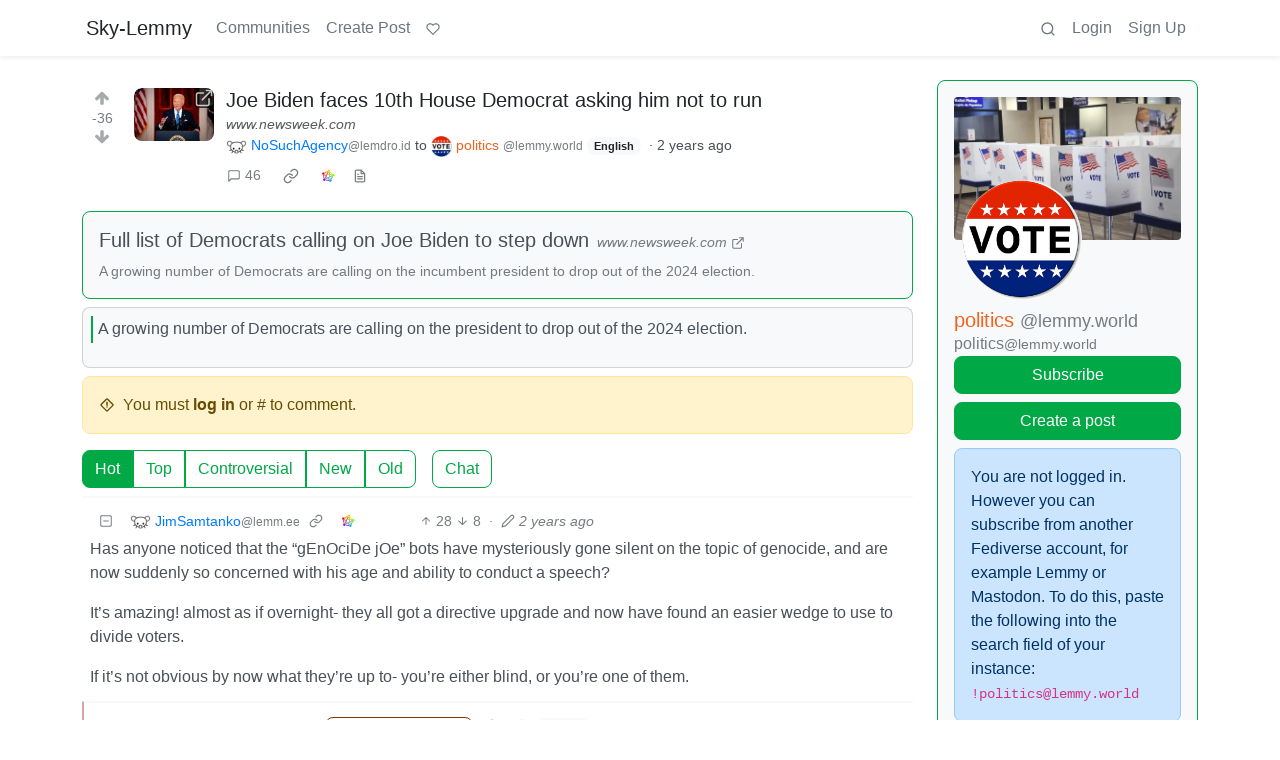

--- FILE ---
content_type: text/html; charset=utf-8
request_url: https://lemmy.skyjake.fi/post/287354
body_size: 55529
content:

    <!DOCTYPE html>
    <html lang="en">
    <head>
    <script nonce="583c0ae17eb1384f448b21cc0fa11ded">
    window.isoData = {"path":"\u002Fpost\u002F287354","site_res":{"site_view":{"site":{"id":1,"name":"Sky-Lemmy","published":"2023-07-05T07:55:06.125013Z","updated":"2023-07-05T08:39:54.565836Z","description":"skyjake's personal Lemmy instance","actor_id":"https:\u002F\u002Flemmy.skyjake.fi\u002F","last_refreshed_at":"2023-07-05T08:03:28.703798Z","inbox_url":"https:\u002F\u002Flemmy.skyjake.fi\u002Finbox","public_key":"-----BEGIN PUBLIC KEY-----\nMIIBIjANBgkqhkiG9w0BAQEFAAOCAQ8AMIIBCgKCAQEAzfpTMhf4LPpudc0K5Dht\norU\u002F5GMKyTp1byk4luU5bdLzWrZllzMk2kZ5CwRIyrxy\u002FBwsJc3ZQ1RNXv6Qe1ZO\nW+\u002FyYcf2BLL454YjC+wU1isOGsSoi2XVwMicHDLVXh8yQr8\u002FTeibkCYEQy4BLrDz\nlcJILCY3E11f4yDTjBkzsxOPn\u002FYzKYF5OF1e+K1fwGT1ON9V3sN6os5dyrizARHp\nM7lx+9KFKeDSHX51sNORRE6ufNTZnRMSC26kxxhSBIboJ\u002FvjAzj3E1YDNHAoWqN7\n4njf2M0MRcQ7riZN9jaq13P9HFdwoclji80POifA5xDHMknVhVBGDJXrYxQF+P5x\nswIDAQAB\n-----END PUBLIC KEY-----\n","instance_id":1},"local_site":{"id":1,"site_id":1,"site_setup":true,"enable_downvotes":true,"enable_nsfw":true,"community_creation_admin_only":true,"require_email_verification":true,"application_question":"to verify that you are human, please explain why you want to create an account on this site","private_instance":false,"default_theme":"browser","default_post_listing_type":"All","hide_modlog_mod_names":true,"application_email_admins":false,"actor_name_max_length":20,"federation_enabled":true,"captcha_enabled":false,"captcha_difficulty":"medium","published":"2023-07-05T07:55:06.240524Z","updated":"2023-07-05T08:39:54.568513Z","registration_mode":"Closed","reports_email_admins":false,"federation_signed_fetch":false,"default_post_listing_mode":"List","default_sort_type":"Active"},"local_site_rate_limit":{"local_site_id":1,"message":999,"message_per_second":60,"post":999,"post_per_second":600,"register":999,"register_per_second":3600,"image":999,"image_per_second":3600,"comment":999,"comment_per_second":600,"search":999,"search_per_second":600,"published":"2023-07-05T07:55:06.244188Z","import_user_settings":1,"import_user_settings_per_second":86400},"counts":{"site_id":1,"users":1,"posts":0,"comments":0,"communities":0,"users_active_day":0,"users_active_week":0,"users_active_month":1,"users_active_half_year":1}},"admins":[{"person":{"id":2,"name":"admin","banned":false,"published":"2023-07-05T08:00:22.017416Z","actor_id":"https:\u002F\u002Flemmy.skyjake.fi\u002Fu\u002Fadmin","local":true,"deleted":false,"bot_account":false,"instance_id":1},"counts":{"person_id":2,"post_count":0,"comment_count":0},"is_admin":true}],"version":"0.19.12","all_languages":[{"id":0,"code":"und","name":"Undetermined"},{"id":1,"code":"aa","name":"Afaraf"},{"id":2,"code":"ab","name":"аҧсуа бызшәа"},{"id":3,"code":"ae","name":"avesta"},{"id":4,"code":"af","name":"Afrikaans"},{"id":5,"code":"ak","name":"Akan"},{"id":6,"code":"am","name":"አማርኛ"},{"id":7,"code":"an","name":"aragonés"},{"id":8,"code":"ar","name":"اَلْعَرَبِيَّةُ"},{"id":9,"code":"as","name":"অসমীয়া"},{"id":10,"code":"av","name":"авар мацӀ"},{"id":11,"code":"ay","name":"aymar aru"},{"id":12,"code":"az","name":"azərbaycan dili"},{"id":13,"code":"ba","name":"башҡорт теле"},{"id":14,"code":"be","name":"беларуская мова"},{"id":15,"code":"bg","name":"български език"},{"id":16,"code":"bi","name":"Bislama"},{"id":17,"code":"bm","name":"bamanankan"},{"id":18,"code":"bn","name":"বাংলা"},{"id":19,"code":"bo","name":"བོད་ཡིག"},{"id":20,"code":"br","name":"brezhoneg"},{"id":21,"code":"bs","name":"bosanski jezik"},{"id":22,"code":"ca","name":"Català"},{"id":23,"code":"ce","name":"нохчийн мотт"},{"id":24,"code":"ch","name":"Chamoru"},{"id":25,"code":"co","name":"corsu"},{"id":26,"code":"cr","name":"ᓀᐦᐃᔭᐍᐏᐣ"},{"id":27,"code":"cs","name":"čeština"},{"id":28,"code":"cu","name":"ѩзыкъ словѣньскъ"},{"id":29,"code":"cv","name":"чӑваш чӗлхи"},{"id":30,"code":"cy","name":"Cymraeg"},{"id":31,"code":"da","name":"dansk"},{"id":32,"code":"de","name":"Deutsch"},{"id":33,"code":"dv","name":"ދިވެހި"},{"id":34,"code":"dz","name":"རྫོང་ཁ"},{"id":35,"code":"ee","name":"Eʋegbe"},{"id":36,"code":"el","name":"Ελληνικά"},{"id":37,"code":"en","name":"English"},{"id":38,"code":"eo","name":"Esperanto"},{"id":39,"code":"es","name":"Español"},{"id":40,"code":"et","name":"eesti"},{"id":41,"code":"eu","name":"euskara"},{"id":42,"code":"fa","name":"فارسی"},{"id":43,"code":"ff","name":"Fulfulde"},{"id":44,"code":"fi","name":"suomi"},{"id":45,"code":"fj","name":"vosa Vakaviti"},{"id":46,"code":"fo","name":"føroyskt"},{"id":47,"code":"fr","name":"Français"},{"id":48,"code":"fy","name":"Frysk"},{"id":49,"code":"ga","name":"Gaeilge"},{"id":50,"code":"gd","name":"Gàidhlig"},{"id":51,"code":"gl","name":"galego"},{"id":52,"code":"gn","name":"Avañe'ẽ"},{"id":53,"code":"gu","name":"ગુજરાતી"},{"id":54,"code":"gv","name":"Gaelg"},{"id":55,"code":"ha","name":"هَوُسَ"},{"id":56,"code":"he","name":"עברית"},{"id":57,"code":"hi","name":"हिन्दी"},{"id":58,"code":"ho","name":"Hiri Motu"},{"id":59,"code":"hr","name":"Hrvatski"},{"id":60,"code":"ht","name":"Kreyòl ayisyen"},{"id":61,"code":"hu","name":"magyar"},{"id":62,"code":"hy","name":"Հայերեն"},{"id":63,"code":"hz","name":"Otjiherero"},{"id":64,"code":"ia","name":"Interlingua"},{"id":65,"code":"id","name":"Bahasa Indonesia"},{"id":66,"code":"ie","name":"Interlingue"},{"id":67,"code":"ig","name":"Asụsụ Igbo"},{"id":68,"code":"ii","name":"ꆈꌠ꒿ Nuosuhxop"},{"id":69,"code":"ik","name":"Iñupiaq"},{"id":70,"code":"io","name":"Ido"},{"id":71,"code":"is","name":"Íslenska"},{"id":72,"code":"it","name":"Italiano"},{"id":73,"code":"iu","name":"ᐃᓄᒃᑎᑐᑦ"},{"id":74,"code":"ja","name":"日本語"},{"id":75,"code":"jv","name":"basa Jawa"},{"id":76,"code":"ka","name":"ქართული"},{"id":77,"code":"kg","name":"Kikongo"},{"id":78,"code":"ki","name":"Gĩkũyũ"},{"id":79,"code":"kj","name":"Kuanyama"},{"id":80,"code":"kk","name":"қазақ тілі"},{"id":81,"code":"kl","name":"kalaallisut"},{"id":82,"code":"km","name":"ខេមរភាសា"},{"id":83,"code":"kn","name":"ಕನ್ನಡ"},{"id":84,"code":"ko","name":"한국어"},{"id":85,"code":"kr","name":"Kanuri"},{"id":86,"code":"ks","name":"कश्मीरी"},{"id":87,"code":"ku","name":"Kurdî"},{"id":88,"code":"kv","name":"коми кыв"},{"id":89,"code":"kw","name":"Kernewek"},{"id":90,"code":"ky","name":"Кыргызча"},{"id":91,"code":"la","name":"latine"},{"id":92,"code":"lb","name":"Lëtzebuergesch"},{"id":93,"code":"lg","name":"Luganda"},{"id":94,"code":"li","name":"Limburgs"},{"id":95,"code":"ln","name":"Lingála"},{"id":96,"code":"lo","name":"ພາສາລາວ"},{"id":97,"code":"lt","name":"lietuvių kalba"},{"id":98,"code":"lu","name":"Kiluba"},{"id":99,"code":"lv","name":"latviešu valoda"},{"id":100,"code":"mg","name":"fiteny malagasy"},{"id":101,"code":"mh","name":"Kajin M̧ajeļ"},{"id":102,"code":"mi","name":"te reo Māori"},{"id":103,"code":"mk","name":"македонски јазик"},{"id":104,"code":"ml","name":"മലയാളം"},{"id":105,"code":"mn","name":"Монгол хэл"},{"id":106,"code":"mr","name":"मराठी"},{"id":107,"code":"ms","name":"Bahasa Melayu"},{"id":108,"code":"mt","name":"Malti"},{"id":109,"code":"my","name":"ဗမာစာ"},{"id":110,"code":"na","name":"Dorerin Naoero"},{"id":111,"code":"nb","name":"Norsk bokmål"},{"id":112,"code":"nd","name":"isiNdebele"},{"id":113,"code":"ne","name":"नेपाली"},{"id":114,"code":"ng","name":"Owambo"},{"id":115,"code":"nl","name":"Nederlands"},{"id":116,"code":"nn","name":"Norsk nynorsk"},{"id":117,"code":"no","name":"Norsk"},{"id":118,"code":"nr","name":"isiNdebele"},{"id":119,"code":"nv","name":"Diné bizaad"},{"id":120,"code":"ny","name":"chiCheŵa"},{"id":121,"code":"oc","name":"occitan"},{"id":122,"code":"oj","name":"ᐊᓂᔑᓈᐯᒧᐎᓐ"},{"id":123,"code":"om","name":"Afaan Oromoo"},{"id":124,"code":"or","name":"ଓଡ଼ିଆ"},{"id":125,"code":"os","name":"ирон æвзаг"},{"id":126,"code":"pa","name":"ਪੰਜਾਬੀ"},{"id":127,"code":"pi","name":"पाऴि"},{"id":128,"code":"pl","name":"Polski"},{"id":129,"code":"ps","name":"پښتو"},{"id":130,"code":"pt","name":"Português"},{"id":131,"code":"qu","name":"Runa Simi"},{"id":132,"code":"rm","name":"rumantsch grischun"},{"id":133,"code":"rn","name":"Ikirundi"},{"id":134,"code":"ro","name":"Română"},{"id":135,"code":"ru","name":"Русский"},{"id":136,"code":"rw","name":"Ikinyarwanda"},{"id":137,"code":"sa","name":"संस्कृतम्"},{"id":138,"code":"sc","name":"sardu"},{"id":139,"code":"sd","name":"सिन्धी"},{"id":140,"code":"se","name":"Davvisámegiella"},{"id":141,"code":"sg","name":"yângâ tî sängö"},{"id":142,"code":"si","name":"සිංහල"},{"id":143,"code":"sk","name":"slovenčina"},{"id":144,"code":"sl","name":"slovenščina"},{"id":145,"code":"sm","name":"gagana fa'a Samoa"},{"id":146,"code":"sn","name":"chiShona"},{"id":147,"code":"so","name":"Soomaaliga"},{"id":148,"code":"sq","name":"Shqip"},{"id":149,"code":"sr","name":"српски језик"},{"id":150,"code":"ss","name":"SiSwati"},{"id":151,"code":"st","name":"Sesotho"},{"id":152,"code":"su","name":"Basa Sunda"},{"id":153,"code":"sv","name":"Svenska"},{"id":154,"code":"sw","name":"Kiswahili"},{"id":155,"code":"ta","name":"தமிழ்"},{"id":156,"code":"te","name":"తెలుగు"},{"id":157,"code":"tg","name":"тоҷикӣ"},{"id":158,"code":"th","name":"ไทย"},{"id":159,"code":"ti","name":"ትግርኛ"},{"id":160,"code":"tk","name":"Türkmençe"},{"id":161,"code":"tl","name":"Wikang Tagalog"},{"id":162,"code":"tn","name":"Setswana"},{"id":163,"code":"to","name":"faka Tonga"},{"id":164,"code":"tr","name":"Türkçe"},{"id":165,"code":"ts","name":"Xitsonga"},{"id":166,"code":"tt","name":"татар теле"},{"id":167,"code":"tw","name":"Twi"},{"id":168,"code":"ty","name":"Reo Tahiti"},{"id":169,"code":"ug","name":"ئۇيغۇرچە‎"},{"id":170,"code":"uk","name":"Українська"},{"id":171,"code":"ur","name":"اردو"},{"id":172,"code":"uz","name":"Ўзбек"},{"id":173,"code":"ve","name":"Tshivenḓa"},{"id":174,"code":"vi","name":"Tiếng Việt"},{"id":175,"code":"vo","name":"Volapük"},{"id":176,"code":"wa","name":"walon"},{"id":177,"code":"wo","name":"Wollof"},{"id":178,"code":"xh","name":"isiXhosa"},{"id":179,"code":"yi","name":"ייִדיש"},{"id":180,"code":"yo","name":"Yorùbá"},{"id":181,"code":"za","name":"Saɯ cueŋƅ"},{"id":182,"code":"zh","name":"中文"},{"id":183,"code":"zu","name":"isiZulu"}],"discussion_languages":[0,1,2,3,4,5,6,7,8,9,10,11,12,13,14,15,16,17,18,19,20,21,22,23,24,25,26,27,28,29,30,31,32,33,34,35,36,37,38,39,40,41,42,43,44,45,46,47,48,49,50,51,52,53,54,55,56,57,58,59,60,61,62,63,64,65,66,67,68,69,70,71,72,73,74,75,76,77,78,79,80,81,82,83,84,85,86,87,88,89,90,91,92,93,94,95,96,97,98,99,100,101,102,103,104,105,106,107,108,109,110,111,112,113,114,115,116,117,118,119,120,121,122,123,124,125,126,127,128,129,130,131,132,133,134,135,136,137,138,139,140,141,142,143,144,145,146,147,148,149,150,151,152,153,154,155,156,157,158,159,160,161,162,163,164,165,166,167,168,169,170,171,172,173,174,175,176,177,178,179,180,181,182,183],"taglines":[],"custom_emojis":[],"blocked_urls":[]},"routeData":{"postRes":{"data":{"post_view":{"post":{"id":287354,"name":"Joe Biden faces 10th House Democrat asking him not to run","url":"https:\u002F\u002Fwww.newsweek.com\u002Flist-democrats-joe-biden-step-down-1920223","body":"\u003E A growing number of Democrats are calling on the president to drop out of the 2024 election.","creator_id":3381114,"community_id":7,"removed":false,"locked":false,"published":"2024-07-09T23:05:25.204795Z","deleted":false,"nsfw":false,"embed_title":"Full list of Democrats calling on Joe Biden to step down","embed_description":"A growing number of Democrats are calling on the incumbent president to drop out of the 2024 election.","thumbnail_url":"https:\u002F\u002Flemmy.skyjake.fi\u002Fpictrs\u002Fimage\u002Fb5c82161-eeca-4e4f-bec6-9fec0947f5e0.jpeg","ap_id":"https:\u002F\u002Flemdro.id\u002Fpost\u002F10589577","local":false,"language_id":37,"featured_community":false,"featured_local":false,"url_content_type":"text\u002Fhtml; charset=utf-8"},"creator":{"id":3381114,"name":"NoSuchAgency","banned":false,"published":"2024-06-06T00:09:12.771465Z","actor_id":"https:\u002F\u002Flemdro.id\u002Fu\u002FNoSuchAgency","local":false,"deleted":false,"bot_account":false,"instance_id":36},"community":{"id":7,"name":"politics","title":"politics ","description":"Welcome to the discussion of US Politics!\n\n**Rules:**\n1. *Post only links to articles, Title must fairly describe link contents. If your title differs from the site’s, it should only be to add context or be more descriptive. **Do not post entire articles in the body or in the comments**.*\n\nLinks must be to the original source, not an aggregator like Google Amp, MSN, or Yahoo.\n\nExample:\n\n![](https:\u002F\u002Flemmy.world\u002Fpictrs\u002Fimage\u002F385ab229-f899-467b-ac3b-24f9cc1d5d07.jpeg)\n\n2. *Articles must be relevant to politics. Links must be to quality and original content. Articles should be worth reading. Clickbait, stub articles, and rehosted or stolen content are not allowed. [Check your source for Reliability and Bias here](https:\u002F\u002Fadfontesmedia.com\u002Finteractive-media-bias-chart\u002F).*\n3. *Be civil, No violations of [TOS](https:\u002F\u002Fmastodon.world\u002Fabout).*\nIt’s OK to say the subject of an article is behaving like a (pejorative, pejorative). It’s NOT OK to say another USER is (pejorative). Strong language is fine, just not directed at other members. Engage in good-faith and with respect! **This includes accusing another user of being a bot or paid actor.** Trolling is uncivil and is grounds for removal and\u002For a community ban.\n4. *No memes, trolling, or low-effort comments.*\nReposts, misinformation, off-topic, trolling, or offensive. Similarly, if you see posts along these lines, do not engage. Report them, block them, and live a happier life than they do. We see too many slapfights that boil down to \"Mom! He's bugging me!\" and \"I'm not touching you!\" Going forward, slapfights will result in removed comments and temp bans to cool off.\n5. *Vote based on comment quality, not agreement. This community aims to foster discussion; please reward people for putting effort into articulating their viewpoint, even if you disagree with it.*\n6. *No hate speech, slurs, celebrating death, advocating violence, or abusive language. This will result in a ban. Usernames containing racist, or inappropriate slurs will be banned without warning*\n\nWe ask that the users report any comment or post that violate the rules, to use critical thinking when reading, posting or commenting. Users that post off-topic spam, advocate violence, have multiple comments or posts removed, weaponize reports or violate the code of conduct will be banned.\n\nAll posts and comments will be reviewed on a case-by-case basis. This means that some content that violates the rules may be allowed, while other content that does not violate the rules may be removed. The moderators retain the right to remove any content and ban users.\n\n*That's all the rules!*\n\n**Civic Links**\n\n•   [Register To Vote](https:\u002F\u002Fwww.rockthevote.org\u002F)\n\n•   [Citizenship Resource Center](https:\u002F\u002Fwww.uscis.gov\u002Fcitizenship)\n\n•  [Congressional Awards Program](http:\u002F\u002Fwww.congressionalaward.org\u002Fcongress\u002F)\n\n•  [Federal Government Agencies](http:\u002F\u002Fwww.firstgov.gov\u002FAgencies\u002FFederal\u002FAll_Agencies\u002Findex.shtml)\n\n•  [Library of Congress Legislative Resources](https:\u002F\u002Fwww.loc.gov\u002Fresearch-centers\u002Flaw-library-of-congress\u002Fresearcher-resources\u002F)\n\n•  [The White House](http:\u002F\u002Fwww.whitehouse.gov\u002F)\n\n•  [U.S. House of Representatives](http:\u002F\u002Fwww.house.gov\u002F)\n\n•  [U.S. Senate](http:\u002F\u002Fwww.senate.gov\u002F)\n\n**Partnered Communities:**\n\n•   [News](https:\u002F\u002Flemmy.world\u002Fc\u002Fnews)\n\n•   [World News](https:\u002F\u002Flemmy.world\u002Fc\u002Fworld)\n\n•   [Business News](https:\u002F\u002Flemmy.world\u002Fc\u002Fbusiness)\n\n•   [Political Discussion](https:\u002F\u002Flemmy.world\u002Fc\u002Fpoliticaldiscussion)\n\n•   [Ask Politics](https:\u002F\u002Flemmy.world\u002Fc\u002Faskpolitics)\n\n•   [Military News](https:\u002F\u002Flemmy.world\u002Fc\u002Fmilitary)\n\n•   [Global Politics](https:\u002F\u002Flemmy.world\u002Fc\u002Fglobalpolitics)\n\n•   [Moderate Politics](https:\u002F\u002Flemmy.world\u002Fc\u002Fmoderate_politics)\n\n•   [Progressive Politics](https:\u002F\u002Flemmy.world\u002Fc\u002Fprogressivepolitics)\n\n•   [UK Politics](https:\u002F\u002Ffeddit.uk\u002Fc\u002Fuk_politics)\n\n•   [Canadian Politics](https:\u002F\u002Flemmy.world\u002Fc\u002Fcanadapolitics@lemmy.ca)\n\n•   [Australian Politics](https:\u002F\u002Flemmy.world\u002Fc\u002Faustralianpolitics@aussie.zone)\n\n•   [New Zealand Politics](https:\u002F\u002Flemmy.world\u002Fc\u002Fpolitics@lemmy.nz)","removed":false,"published":"2023-06-09T19:15:12.764950Z","updated":"2024-10-26T19:27:23.653977Z","deleted":false,"nsfw":false,"actor_id":"https:\u002F\u002Flemmy.world\u002Fc\u002Fpolitics","local":false,"icon":"https:\u002F\u002Flemmy.world\u002Fpictrs\u002Fimage\u002Fdb7182d9-181a-45e1-b0aa-6768f144911a.jpeg","banner":"https:\u002F\u002Flemmy.world\u002Fpictrs\u002Fimage\u002F0adb1ca3-ddea-48c6-8ef6-4c1839456054.jpeg","hidden":false,"posting_restricted_to_mods":false,"instance_id":2,"visibility":"Public"},"creator_banned_from_community":false,"banned_from_community":false,"creator_is_moderator":false,"creator_is_admin":false,"counts":{"post_id":287354,"comments":46,"score":-36,"upvotes":25,"downvotes":61,"published":"2024-07-09T23:05:25.204795Z","newest_comment_time":"2024-07-11T01:38:48.224087Z"},"subscribed":"NotSubscribed","saved":false,"read":false,"hidden":false,"creator_blocked":false,"unread_comments":46},"community_view":{"community":{"id":7,"name":"politics","title":"politics ","description":"Welcome to the discussion of US Politics!\n\n**Rules:**\n1. *Post only links to articles, Title must fairly describe link contents. If your title differs from the site’s, it should only be to add context or be more descriptive. **Do not post entire articles in the body or in the comments**.*\n\nLinks must be to the original source, not an aggregator like Google Amp, MSN, or Yahoo.\n\nExample:\n\n![](https:\u002F\u002Flemmy.world\u002Fpictrs\u002Fimage\u002F385ab229-f899-467b-ac3b-24f9cc1d5d07.jpeg)\n\n2. *Articles must be relevant to politics. Links must be to quality and original content. Articles should be worth reading. Clickbait, stub articles, and rehosted or stolen content are not allowed. [Check your source for Reliability and Bias here](https:\u002F\u002Fadfontesmedia.com\u002Finteractive-media-bias-chart\u002F).*\n3. *Be civil, No violations of [TOS](https:\u002F\u002Fmastodon.world\u002Fabout).*\nIt’s OK to say the subject of an article is behaving like a (pejorative, pejorative). It’s NOT OK to say another USER is (pejorative). Strong language is fine, just not directed at other members. Engage in good-faith and with respect! **This includes accusing another user of being a bot or paid actor.** Trolling is uncivil and is grounds for removal and\u002For a community ban.\n4. *No memes, trolling, or low-effort comments.*\nReposts, misinformation, off-topic, trolling, or offensive. Similarly, if you see posts along these lines, do not engage. Report them, block them, and live a happier life than they do. We see too many slapfights that boil down to \"Mom! He's bugging me!\" and \"I'm not touching you!\" Going forward, slapfights will result in removed comments and temp bans to cool off.\n5. *Vote based on comment quality, not agreement. This community aims to foster discussion; please reward people for putting effort into articulating their viewpoint, even if you disagree with it.*\n6. *No hate speech, slurs, celebrating death, advocating violence, or abusive language. This will result in a ban. Usernames containing racist, or inappropriate slurs will be banned without warning*\n\nWe ask that the users report any comment or post that violate the rules, to use critical thinking when reading, posting or commenting. Users that post off-topic spam, advocate violence, have multiple comments or posts removed, weaponize reports or violate the code of conduct will be banned.\n\nAll posts and comments will be reviewed on a case-by-case basis. This means that some content that violates the rules may be allowed, while other content that does not violate the rules may be removed. The moderators retain the right to remove any content and ban users.\n\n*That's all the rules!*\n\n**Civic Links**\n\n•   [Register To Vote](https:\u002F\u002Fwww.rockthevote.org\u002F)\n\n•   [Citizenship Resource Center](https:\u002F\u002Fwww.uscis.gov\u002Fcitizenship)\n\n•  [Congressional Awards Program](http:\u002F\u002Fwww.congressionalaward.org\u002Fcongress\u002F)\n\n•  [Federal Government Agencies](http:\u002F\u002Fwww.firstgov.gov\u002FAgencies\u002FFederal\u002FAll_Agencies\u002Findex.shtml)\n\n•  [Library of Congress Legislative Resources](https:\u002F\u002Fwww.loc.gov\u002Fresearch-centers\u002Flaw-library-of-congress\u002Fresearcher-resources\u002F)\n\n•  [The White House](http:\u002F\u002Fwww.whitehouse.gov\u002F)\n\n•  [U.S. House of Representatives](http:\u002F\u002Fwww.house.gov\u002F)\n\n•  [U.S. Senate](http:\u002F\u002Fwww.senate.gov\u002F)\n\n**Partnered Communities:**\n\n•   [News](https:\u002F\u002Flemmy.world\u002Fc\u002Fnews)\n\n•   [World News](https:\u002F\u002Flemmy.world\u002Fc\u002Fworld)\n\n•   [Business News](https:\u002F\u002Flemmy.world\u002Fc\u002Fbusiness)\n\n•   [Political Discussion](https:\u002F\u002Flemmy.world\u002Fc\u002Fpoliticaldiscussion)\n\n•   [Ask Politics](https:\u002F\u002Flemmy.world\u002Fc\u002Faskpolitics)\n\n•   [Military News](https:\u002F\u002Flemmy.world\u002Fc\u002Fmilitary)\n\n•   [Global Politics](https:\u002F\u002Flemmy.world\u002Fc\u002Fglobalpolitics)\n\n•   [Moderate Politics](https:\u002F\u002Flemmy.world\u002Fc\u002Fmoderate_politics)\n\n•   [Progressive Politics](https:\u002F\u002Flemmy.world\u002Fc\u002Fprogressivepolitics)\n\n•   [UK Politics](https:\u002F\u002Ffeddit.uk\u002Fc\u002Fuk_politics)\n\n•   [Canadian Politics](https:\u002F\u002Flemmy.world\u002Fc\u002Fcanadapolitics@lemmy.ca)\n\n•   [Australian Politics](https:\u002F\u002Flemmy.world\u002Fc\u002Faustralianpolitics@aussie.zone)\n\n•   [New Zealand Politics](https:\u002F\u002Flemmy.world\u002Fc\u002Fpolitics@lemmy.nz)","removed":false,"published":"2023-06-09T19:15:12.764950Z","updated":"2024-10-26T19:27:23.653977Z","deleted":false,"nsfw":false,"actor_id":"https:\u002F\u002Flemmy.world\u002Fc\u002Fpolitics","local":false,"icon":"https:\u002F\u002Flemmy.world\u002Fpictrs\u002Fimage\u002Fdb7182d9-181a-45e1-b0aa-6768f144911a.jpeg","banner":"https:\u002F\u002Flemmy.world\u002Fpictrs\u002Fimage\u002F0adb1ca3-ddea-48c6-8ef6-4c1839456054.jpeg","hidden":false,"posting_restricted_to_mods":false,"instance_id":2,"visibility":"Public"},"subscribed":"NotSubscribed","blocked":false,"counts":{"community_id":7,"subscribers":27138,"posts":28074,"comments":752294,"published":"2023-06-09T19:15:12.764950Z","users_active_day":3140,"users_active_week":6798,"users_active_month":10561,"users_active_half_year":22331,"subscribers_local":1},"banned_from_community":false},"moderators":[{"community":{"id":7,"name":"politics","title":"politics ","description":"Welcome to the discussion of US Politics!\n\n**Rules:**\n1. *Post only links to articles, Title must fairly describe link contents. If your title differs from the site’s, it should only be to add context or be more descriptive. **Do not post entire articles in the body or in the comments**.*\n\nLinks must be to the original source, not an aggregator like Google Amp, MSN, or Yahoo.\n\nExample:\n\n![](https:\u002F\u002Flemmy.world\u002Fpictrs\u002Fimage\u002F385ab229-f899-467b-ac3b-24f9cc1d5d07.jpeg)\n\n2. *Articles must be relevant to politics. Links must be to quality and original content. Articles should be worth reading. Clickbait, stub articles, and rehosted or stolen content are not allowed. [Check your source for Reliability and Bias here](https:\u002F\u002Fadfontesmedia.com\u002Finteractive-media-bias-chart\u002F).*\n3. *Be civil, No violations of [TOS](https:\u002F\u002Fmastodon.world\u002Fabout).*\nIt’s OK to say the subject of an article is behaving like a (pejorative, pejorative). It’s NOT OK to say another USER is (pejorative). Strong language is fine, just not directed at other members. Engage in good-faith and with respect! **This includes accusing another user of being a bot or paid actor.** Trolling is uncivil and is grounds for removal and\u002For a community ban.\n4. *No memes, trolling, or low-effort comments.*\nReposts, misinformation, off-topic, trolling, or offensive. Similarly, if you see posts along these lines, do not engage. Report them, block them, and live a happier life than they do. We see too many slapfights that boil down to \"Mom! He's bugging me!\" and \"I'm not touching you!\" Going forward, slapfights will result in removed comments and temp bans to cool off.\n5. *Vote based on comment quality, not agreement. This community aims to foster discussion; please reward people for putting effort into articulating their viewpoint, even if you disagree with it.*\n6. *No hate speech, slurs, celebrating death, advocating violence, or abusive language. This will result in a ban. Usernames containing racist, or inappropriate slurs will be banned without warning*\n\nWe ask that the users report any comment or post that violate the rules, to use critical thinking when reading, posting or commenting. Users that post off-topic spam, advocate violence, have multiple comments or posts removed, weaponize reports or violate the code of conduct will be banned.\n\nAll posts and comments will be reviewed on a case-by-case basis. This means that some content that violates the rules may be allowed, while other content that does not violate the rules may be removed. The moderators retain the right to remove any content and ban users.\n\n*That's all the rules!*\n\n**Civic Links**\n\n•   [Register To Vote](https:\u002F\u002Fwww.rockthevote.org\u002F)\n\n•   [Citizenship Resource Center](https:\u002F\u002Fwww.uscis.gov\u002Fcitizenship)\n\n•  [Congressional Awards Program](http:\u002F\u002Fwww.congressionalaward.org\u002Fcongress\u002F)\n\n•  [Federal Government Agencies](http:\u002F\u002Fwww.firstgov.gov\u002FAgencies\u002FFederal\u002FAll_Agencies\u002Findex.shtml)\n\n•  [Library of Congress Legislative Resources](https:\u002F\u002Fwww.loc.gov\u002Fresearch-centers\u002Flaw-library-of-congress\u002Fresearcher-resources\u002F)\n\n•  [The White House](http:\u002F\u002Fwww.whitehouse.gov\u002F)\n\n•  [U.S. House of Representatives](http:\u002F\u002Fwww.house.gov\u002F)\n\n•  [U.S. Senate](http:\u002F\u002Fwww.senate.gov\u002F)\n\n**Partnered Communities:**\n\n•   [News](https:\u002F\u002Flemmy.world\u002Fc\u002Fnews)\n\n•   [World News](https:\u002F\u002Flemmy.world\u002Fc\u002Fworld)\n\n•   [Business News](https:\u002F\u002Flemmy.world\u002Fc\u002Fbusiness)\n\n•   [Political Discussion](https:\u002F\u002Flemmy.world\u002Fc\u002Fpoliticaldiscussion)\n\n•   [Ask Politics](https:\u002F\u002Flemmy.world\u002Fc\u002Faskpolitics)\n\n•   [Military News](https:\u002F\u002Flemmy.world\u002Fc\u002Fmilitary)\n\n•   [Global Politics](https:\u002F\u002Flemmy.world\u002Fc\u002Fglobalpolitics)\n\n•   [Moderate Politics](https:\u002F\u002Flemmy.world\u002Fc\u002Fmoderate_politics)\n\n•   [Progressive Politics](https:\u002F\u002Flemmy.world\u002Fc\u002Fprogressivepolitics)\n\n•   [UK Politics](https:\u002F\u002Ffeddit.uk\u002Fc\u002Fuk_politics)\n\n•   [Canadian Politics](https:\u002F\u002Flemmy.world\u002Fc\u002Fcanadapolitics@lemmy.ca)\n\n•   [Australian Politics](https:\u002F\u002Flemmy.world\u002Fc\u002Faustralianpolitics@aussie.zone)\n\n•   [New Zealand Politics](https:\u002F\u002Flemmy.world\u002Fc\u002Fpolitics@lemmy.nz)","removed":false,"published":"2023-06-09T19:15:12.764950Z","updated":"2024-10-26T19:27:23.653977Z","deleted":false,"nsfw":false,"actor_id":"https:\u002F\u002Flemmy.world\u002Fc\u002Fpolitics","local":false,"icon":"https:\u002F\u002Flemmy.world\u002Fpictrs\u002Fimage\u002Fdb7182d9-181a-45e1-b0aa-6768f144911a.jpeg","banner":"https:\u002F\u002Flemmy.world\u002Fpictrs\u002Fimage\u002F0adb1ca3-ddea-48c6-8ef6-4c1839456054.jpeg","hidden":false,"posting_restricted_to_mods":false,"instance_id":2,"visibility":"Public"},"moderator":{"id":47,"name":"outrageousmatter","display_name":"outrageousmatter","avatar":"https:\u002F\u002Flemmy.world\u002Fpictrs\u002Fimage\u002F0ed5c3b3-42e0-4e2b-b18b-14b8244db4cb.png","banned":false,"published":"2023-06-09T19:07:01.177985Z","actor_id":"https:\u002F\u002Flemmy.world\u002Fu\u002Foutrageousmatter","local":false,"deleted":false,"bot_account":false,"instance_id":2}},{"community":{"id":7,"name":"politics","title":"politics ","description":"Welcome to the discussion of US Politics!\n\n**Rules:**\n1. *Post only links to articles, Title must fairly describe link contents. If your title differs from the site’s, it should only be to add context or be more descriptive. **Do not post entire articles in the body or in the comments**.*\n\nLinks must be to the original source, not an aggregator like Google Amp, MSN, or Yahoo.\n\nExample:\n\n![](https:\u002F\u002Flemmy.world\u002Fpictrs\u002Fimage\u002F385ab229-f899-467b-ac3b-24f9cc1d5d07.jpeg)\n\n2. *Articles must be relevant to politics. Links must be to quality and original content. Articles should be worth reading. Clickbait, stub articles, and rehosted or stolen content are not allowed. [Check your source for Reliability and Bias here](https:\u002F\u002Fadfontesmedia.com\u002Finteractive-media-bias-chart\u002F).*\n3. *Be civil, No violations of [TOS](https:\u002F\u002Fmastodon.world\u002Fabout).*\nIt’s OK to say the subject of an article is behaving like a (pejorative, pejorative). It’s NOT OK to say another USER is (pejorative). Strong language is fine, just not directed at other members. Engage in good-faith and with respect! **This includes accusing another user of being a bot or paid actor.** Trolling is uncivil and is grounds for removal and\u002For a community ban.\n4. *No memes, trolling, or low-effort comments.*\nReposts, misinformation, off-topic, trolling, or offensive. Similarly, if you see posts along these lines, do not engage. Report them, block them, and live a happier life than they do. We see too many slapfights that boil down to \"Mom! He's bugging me!\" and \"I'm not touching you!\" Going forward, slapfights will result in removed comments and temp bans to cool off.\n5. *Vote based on comment quality, not agreement. This community aims to foster discussion; please reward people for putting effort into articulating their viewpoint, even if you disagree with it.*\n6. *No hate speech, slurs, celebrating death, advocating violence, or abusive language. This will result in a ban. Usernames containing racist, or inappropriate slurs will be banned without warning*\n\nWe ask that the users report any comment or post that violate the rules, to use critical thinking when reading, posting or commenting. Users that post off-topic spam, advocate violence, have multiple comments or posts removed, weaponize reports or violate the code of conduct will be banned.\n\nAll posts and comments will be reviewed on a case-by-case basis. This means that some content that violates the rules may be allowed, while other content that does not violate the rules may be removed. The moderators retain the right to remove any content and ban users.\n\n*That's all the rules!*\n\n**Civic Links**\n\n•   [Register To Vote](https:\u002F\u002Fwww.rockthevote.org\u002F)\n\n•   [Citizenship Resource Center](https:\u002F\u002Fwww.uscis.gov\u002Fcitizenship)\n\n•  [Congressional Awards Program](http:\u002F\u002Fwww.congressionalaward.org\u002Fcongress\u002F)\n\n•  [Federal Government Agencies](http:\u002F\u002Fwww.firstgov.gov\u002FAgencies\u002FFederal\u002FAll_Agencies\u002Findex.shtml)\n\n•  [Library of Congress Legislative Resources](https:\u002F\u002Fwww.loc.gov\u002Fresearch-centers\u002Flaw-library-of-congress\u002Fresearcher-resources\u002F)\n\n•  [The White House](http:\u002F\u002Fwww.whitehouse.gov\u002F)\n\n•  [U.S. House of Representatives](http:\u002F\u002Fwww.house.gov\u002F)\n\n•  [U.S. Senate](http:\u002F\u002Fwww.senate.gov\u002F)\n\n**Partnered Communities:**\n\n•   [News](https:\u002F\u002Flemmy.world\u002Fc\u002Fnews)\n\n•   [World News](https:\u002F\u002Flemmy.world\u002Fc\u002Fworld)\n\n•   [Business News](https:\u002F\u002Flemmy.world\u002Fc\u002Fbusiness)\n\n•   [Political Discussion](https:\u002F\u002Flemmy.world\u002Fc\u002Fpoliticaldiscussion)\n\n•   [Ask Politics](https:\u002F\u002Flemmy.world\u002Fc\u002Faskpolitics)\n\n•   [Military News](https:\u002F\u002Flemmy.world\u002Fc\u002Fmilitary)\n\n•   [Global Politics](https:\u002F\u002Flemmy.world\u002Fc\u002Fglobalpolitics)\n\n•   [Moderate Politics](https:\u002F\u002Flemmy.world\u002Fc\u002Fmoderate_politics)\n\n•   [Progressive Politics](https:\u002F\u002Flemmy.world\u002Fc\u002Fprogressivepolitics)\n\n•   [UK Politics](https:\u002F\u002Ffeddit.uk\u002Fc\u002Fuk_politics)\n\n•   [Canadian Politics](https:\u002F\u002Flemmy.world\u002Fc\u002Fcanadapolitics@lemmy.ca)\n\n•   [Australian Politics](https:\u002F\u002Flemmy.world\u002Fc\u002Faustralianpolitics@aussie.zone)\n\n•   [New Zealand Politics](https:\u002F\u002Flemmy.world\u002Fc\u002Fpolitics@lemmy.nz)","removed":false,"published":"2023-06-09T19:15:12.764950Z","updated":"2024-10-26T19:27:23.653977Z","deleted":false,"nsfw":false,"actor_id":"https:\u002F\u002Flemmy.world\u002Fc\u002Fpolitics","local":false,"icon":"https:\u002F\u002Flemmy.world\u002Fpictrs\u002Fimage\u002Fdb7182d9-181a-45e1-b0aa-6768f144911a.jpeg","banner":"https:\u002F\u002Flemmy.world\u002Fpictrs\u002Fimage\u002F0adb1ca3-ddea-48c6-8ef6-4c1839456054.jpeg","hidden":false,"posting_restricted_to_mods":false,"instance_id":2,"visibility":"Public"},"moderator":{"id":42719,"name":"aidan","banned":false,"published":"2023-06-30T00:47:20.020357Z","actor_id":"https:\u002F\u002Flemmy.world\u002Fu\u002Faidan","local":false,"deleted":false,"bot_account":false,"instance_id":2}},{"community":{"id":7,"name":"politics","title":"politics ","description":"Welcome to the discussion of US Politics!\n\n**Rules:**\n1. *Post only links to articles, Title must fairly describe link contents. If your title differs from the site’s, it should only be to add context or be more descriptive. **Do not post entire articles in the body or in the comments**.*\n\nLinks must be to the original source, not an aggregator like Google Amp, MSN, or Yahoo.\n\nExample:\n\n![](https:\u002F\u002Flemmy.world\u002Fpictrs\u002Fimage\u002F385ab229-f899-467b-ac3b-24f9cc1d5d07.jpeg)\n\n2. *Articles must be relevant to politics. Links must be to quality and original content. Articles should be worth reading. Clickbait, stub articles, and rehosted or stolen content are not allowed. [Check your source for Reliability and Bias here](https:\u002F\u002Fadfontesmedia.com\u002Finteractive-media-bias-chart\u002F).*\n3. *Be civil, No violations of [TOS](https:\u002F\u002Fmastodon.world\u002Fabout).*\nIt’s OK to say the subject of an article is behaving like a (pejorative, pejorative). It’s NOT OK to say another USER is (pejorative). Strong language is fine, just not directed at other members. Engage in good-faith and with respect! **This includes accusing another user of being a bot or paid actor.** Trolling is uncivil and is grounds for removal and\u002For a community ban.\n4. *No memes, trolling, or low-effort comments.*\nReposts, misinformation, off-topic, trolling, or offensive. Similarly, if you see posts along these lines, do not engage. Report them, block them, and live a happier life than they do. We see too many slapfights that boil down to \"Mom! He's bugging me!\" and \"I'm not touching you!\" Going forward, slapfights will result in removed comments and temp bans to cool off.\n5. *Vote based on comment quality, not agreement. This community aims to foster discussion; please reward people for putting effort into articulating their viewpoint, even if you disagree with it.*\n6. *No hate speech, slurs, celebrating death, advocating violence, or abusive language. This will result in a ban. Usernames containing racist, or inappropriate slurs will be banned without warning*\n\nWe ask that the users report any comment or post that violate the rules, to use critical thinking when reading, posting or commenting. Users that post off-topic spam, advocate violence, have multiple comments or posts removed, weaponize reports or violate the code of conduct will be banned.\n\nAll posts and comments will be reviewed on a case-by-case basis. This means that some content that violates the rules may be allowed, while other content that does not violate the rules may be removed. The moderators retain the right to remove any content and ban users.\n\n*That's all the rules!*\n\n**Civic Links**\n\n•   [Register To Vote](https:\u002F\u002Fwww.rockthevote.org\u002F)\n\n•   [Citizenship Resource Center](https:\u002F\u002Fwww.uscis.gov\u002Fcitizenship)\n\n•  [Congressional Awards Program](http:\u002F\u002Fwww.congressionalaward.org\u002Fcongress\u002F)\n\n•  [Federal Government Agencies](http:\u002F\u002Fwww.firstgov.gov\u002FAgencies\u002FFederal\u002FAll_Agencies\u002Findex.shtml)\n\n•  [Library of Congress Legislative Resources](https:\u002F\u002Fwww.loc.gov\u002Fresearch-centers\u002Flaw-library-of-congress\u002Fresearcher-resources\u002F)\n\n•  [The White House](http:\u002F\u002Fwww.whitehouse.gov\u002F)\n\n•  [U.S. House of Representatives](http:\u002F\u002Fwww.house.gov\u002F)\n\n•  [U.S. Senate](http:\u002F\u002Fwww.senate.gov\u002F)\n\n**Partnered Communities:**\n\n•   [News](https:\u002F\u002Flemmy.world\u002Fc\u002Fnews)\n\n•   [World News](https:\u002F\u002Flemmy.world\u002Fc\u002Fworld)\n\n•   [Business News](https:\u002F\u002Flemmy.world\u002Fc\u002Fbusiness)\n\n•   [Political Discussion](https:\u002F\u002Flemmy.world\u002Fc\u002Fpoliticaldiscussion)\n\n•   [Ask Politics](https:\u002F\u002Flemmy.world\u002Fc\u002Faskpolitics)\n\n•   [Military News](https:\u002F\u002Flemmy.world\u002Fc\u002Fmilitary)\n\n•   [Global Politics](https:\u002F\u002Flemmy.world\u002Fc\u002Fglobalpolitics)\n\n•   [Moderate Politics](https:\u002F\u002Flemmy.world\u002Fc\u002Fmoderate_politics)\n\n•   [Progressive Politics](https:\u002F\u002Flemmy.world\u002Fc\u002Fprogressivepolitics)\n\n•   [UK Politics](https:\u002F\u002Ffeddit.uk\u002Fc\u002Fuk_politics)\n\n•   [Canadian Politics](https:\u002F\u002Flemmy.world\u002Fc\u002Fcanadapolitics@lemmy.ca)\n\n•   [Australian Politics](https:\u002F\u002Flemmy.world\u002Fc\u002Faustralianpolitics@aussie.zone)\n\n•   [New Zealand Politics](https:\u002F\u002Flemmy.world\u002Fc\u002Fpolitics@lemmy.nz)","removed":false,"published":"2023-06-09T19:15:12.764950Z","updated":"2024-10-26T19:27:23.653977Z","deleted":false,"nsfw":false,"actor_id":"https:\u002F\u002Flemmy.world\u002Fc\u002Fpolitics","local":false,"icon":"https:\u002F\u002Flemmy.world\u002Fpictrs\u002Fimage\u002Fdb7182d9-181a-45e1-b0aa-6768f144911a.jpeg","banner":"https:\u002F\u002Flemmy.world\u002Fpictrs\u002Fimage\u002F0adb1ca3-ddea-48c6-8ef6-4c1839456054.jpeg","hidden":false,"posting_restricted_to_mods":false,"instance_id":2,"visibility":"Public"},"moderator":{"id":396971,"name":"jordanlund","avatar":"https:\u002F\u002Flemmy.world\u002Fpictrs\u002Fimage\u002Fd226335c-69fb-475b-aaef-8b00227c2e85.jpeg","banned":false,"published":"2023-07-30T15:57:00.120301Z","actor_id":"https:\u002F\u002Flemmy.world\u002Fu\u002Fjordanlund","bio":"![](https:\u002F\u002Flemmy.world\u002Fpictrs\u002Fimage\u002Fa24051d4-ba5b-4705-b8a8-050e6c858351.png)\n![](https:\u002F\u002Flemmy.world\u002Fpictrs\u002Fimage\u002F0ca05f51-8550-4cc9-806e-a0ecfe80e1ca.png)","local":false,"banner":"https:\u002F\u002Flemmy.world\u002Fpictrs\u002Fimage\u002Fcab0f238-0486-42bb-ab20-ae1f19af9c57.png","deleted":false,"bot_account":false,"instance_id":2}},{"community":{"id":7,"name":"politics","title":"politics ","description":"Welcome to the discussion of US Politics!\n\n**Rules:**\n1. *Post only links to articles, Title must fairly describe link contents. If your title differs from the site’s, it should only be to add context or be more descriptive. **Do not post entire articles in the body or in the comments**.*\n\nLinks must be to the original source, not an aggregator like Google Amp, MSN, or Yahoo.\n\nExample:\n\n![](https:\u002F\u002Flemmy.world\u002Fpictrs\u002Fimage\u002F385ab229-f899-467b-ac3b-24f9cc1d5d07.jpeg)\n\n2. *Articles must be relevant to politics. Links must be to quality and original content. Articles should be worth reading. Clickbait, stub articles, and rehosted or stolen content are not allowed. [Check your source for Reliability and Bias here](https:\u002F\u002Fadfontesmedia.com\u002Finteractive-media-bias-chart\u002F).*\n3. *Be civil, No violations of [TOS](https:\u002F\u002Fmastodon.world\u002Fabout).*\nIt’s OK to say the subject of an article is behaving like a (pejorative, pejorative). It’s NOT OK to say another USER is (pejorative). Strong language is fine, just not directed at other members. Engage in good-faith and with respect! **This includes accusing another user of being a bot or paid actor.** Trolling is uncivil and is grounds for removal and\u002For a community ban.\n4. *No memes, trolling, or low-effort comments.*\nReposts, misinformation, off-topic, trolling, or offensive. Similarly, if you see posts along these lines, do not engage. Report them, block them, and live a happier life than they do. We see too many slapfights that boil down to \"Mom! He's bugging me!\" and \"I'm not touching you!\" Going forward, slapfights will result in removed comments and temp bans to cool off.\n5. *Vote based on comment quality, not agreement. This community aims to foster discussion; please reward people for putting effort into articulating their viewpoint, even if you disagree with it.*\n6. *No hate speech, slurs, celebrating death, advocating violence, or abusive language. This will result in a ban. Usernames containing racist, or inappropriate slurs will be banned without warning*\n\nWe ask that the users report any comment or post that violate the rules, to use critical thinking when reading, posting or commenting. Users that post off-topic spam, advocate violence, have multiple comments or posts removed, weaponize reports or violate the code of conduct will be banned.\n\nAll posts and comments will be reviewed on a case-by-case basis. This means that some content that violates the rules may be allowed, while other content that does not violate the rules may be removed. The moderators retain the right to remove any content and ban users.\n\n*That's all the rules!*\n\n**Civic Links**\n\n•   [Register To Vote](https:\u002F\u002Fwww.rockthevote.org\u002F)\n\n•   [Citizenship Resource Center](https:\u002F\u002Fwww.uscis.gov\u002Fcitizenship)\n\n•  [Congressional Awards Program](http:\u002F\u002Fwww.congressionalaward.org\u002Fcongress\u002F)\n\n•  [Federal Government Agencies](http:\u002F\u002Fwww.firstgov.gov\u002FAgencies\u002FFederal\u002FAll_Agencies\u002Findex.shtml)\n\n•  [Library of Congress Legislative Resources](https:\u002F\u002Fwww.loc.gov\u002Fresearch-centers\u002Flaw-library-of-congress\u002Fresearcher-resources\u002F)\n\n•  [The White House](http:\u002F\u002Fwww.whitehouse.gov\u002F)\n\n•  [U.S. House of Representatives](http:\u002F\u002Fwww.house.gov\u002F)\n\n•  [U.S. Senate](http:\u002F\u002Fwww.senate.gov\u002F)\n\n**Partnered Communities:**\n\n•   [News](https:\u002F\u002Flemmy.world\u002Fc\u002Fnews)\n\n•   [World News](https:\u002F\u002Flemmy.world\u002Fc\u002Fworld)\n\n•   [Business News](https:\u002F\u002Flemmy.world\u002Fc\u002Fbusiness)\n\n•   [Political Discussion](https:\u002F\u002Flemmy.world\u002Fc\u002Fpoliticaldiscussion)\n\n•   [Ask Politics](https:\u002F\u002Flemmy.world\u002Fc\u002Faskpolitics)\n\n•   [Military News](https:\u002F\u002Flemmy.world\u002Fc\u002Fmilitary)\n\n•   [Global Politics](https:\u002F\u002Flemmy.world\u002Fc\u002Fglobalpolitics)\n\n•   [Moderate Politics](https:\u002F\u002Flemmy.world\u002Fc\u002Fmoderate_politics)\n\n•   [Progressive Politics](https:\u002F\u002Flemmy.world\u002Fc\u002Fprogressivepolitics)\n\n•   [UK Politics](https:\u002F\u002Ffeddit.uk\u002Fc\u002Fuk_politics)\n\n•   [Canadian Politics](https:\u002F\u002Flemmy.world\u002Fc\u002Fcanadapolitics@lemmy.ca)\n\n•   [Australian Politics](https:\u002F\u002Flemmy.world\u002Fc\u002Faustralianpolitics@aussie.zone)\n\n•   [New Zealand Politics](https:\u002F\u002Flemmy.world\u002Fc\u002Fpolitics@lemmy.nz)","removed":false,"published":"2023-06-09T19:15:12.764950Z","updated":"2024-10-26T19:27:23.653977Z","deleted":false,"nsfw":false,"actor_id":"https:\u002F\u002Flemmy.world\u002Fc\u002Fpolitics","local":false,"icon":"https:\u002F\u002Flemmy.world\u002Fpictrs\u002Fimage\u002Fdb7182d9-181a-45e1-b0aa-6768f144911a.jpeg","banner":"https:\u002F\u002Flemmy.world\u002Fpictrs\u002Fimage\u002F0adb1ca3-ddea-48c6-8ef6-4c1839456054.jpeg","hidden":false,"posting_restricted_to_mods":false,"instance_id":2,"visibility":"Public"},"moderator":{"id":182767,"name":"little_cow","display_name":"🌱 🐄🌱 ","avatar":"https:\u002F\u002Flemmy.world\u002Fpictrs\u002Fimage\u002F3197f223-d159-4a9b-939f-fb4f18f33dc1.png","banned":false,"published":"2023-07-16T00:16:13.886034Z","actor_id":"https:\u002F\u002Flemmy.world\u002Fu\u002Flittle_cow","bio":"A little cow in a big world!\n\n† she\u002Fher ","local":false,"banner":"https:\u002F\u002Flemmy.world\u002Fpictrs\u002Fimage\u002F4784e9bf-0833-4273-bad2-612f7cecaaa9.jpeg","deleted":false,"bot_account":false,"instance_id":2}},{"community":{"id":7,"name":"politics","title":"politics ","description":"Welcome to the discussion of US Politics!\n\n**Rules:**\n1. *Post only links to articles, Title must fairly describe link contents. If your title differs from the site’s, it should only be to add context or be more descriptive. **Do not post entire articles in the body or in the comments**.*\n\nLinks must be to the original source, not an aggregator like Google Amp, MSN, or Yahoo.\n\nExample:\n\n![](https:\u002F\u002Flemmy.world\u002Fpictrs\u002Fimage\u002F385ab229-f899-467b-ac3b-24f9cc1d5d07.jpeg)\n\n2. *Articles must be relevant to politics. Links must be to quality and original content. Articles should be worth reading. Clickbait, stub articles, and rehosted or stolen content are not allowed. [Check your source for Reliability and Bias here](https:\u002F\u002Fadfontesmedia.com\u002Finteractive-media-bias-chart\u002F).*\n3. *Be civil, No violations of [TOS](https:\u002F\u002Fmastodon.world\u002Fabout).*\nIt’s OK to say the subject of an article is behaving like a (pejorative, pejorative). It’s NOT OK to say another USER is (pejorative). Strong language is fine, just not directed at other members. Engage in good-faith and with respect! **This includes accusing another user of being a bot or paid actor.** Trolling is uncivil and is grounds for removal and\u002For a community ban.\n4. *No memes, trolling, or low-effort comments.*\nReposts, misinformation, off-topic, trolling, or offensive. Similarly, if you see posts along these lines, do not engage. Report them, block them, and live a happier life than they do. We see too many slapfights that boil down to \"Mom! He's bugging me!\" and \"I'm not touching you!\" Going forward, slapfights will result in removed comments and temp bans to cool off.\n5. *Vote based on comment quality, not agreement. This community aims to foster discussion; please reward people for putting effort into articulating their viewpoint, even if you disagree with it.*\n6. *No hate speech, slurs, celebrating death, advocating violence, or abusive language. This will result in a ban. Usernames containing racist, or inappropriate slurs will be banned without warning*\n\nWe ask that the users report any comment or post that violate the rules, to use critical thinking when reading, posting or commenting. Users that post off-topic spam, advocate violence, have multiple comments or posts removed, weaponize reports or violate the code of conduct will be banned.\n\nAll posts and comments will be reviewed on a case-by-case basis. This means that some content that violates the rules may be allowed, while other content that does not violate the rules may be removed. The moderators retain the right to remove any content and ban users.\n\n*That's all the rules!*\n\n**Civic Links**\n\n•   [Register To Vote](https:\u002F\u002Fwww.rockthevote.org\u002F)\n\n•   [Citizenship Resource Center](https:\u002F\u002Fwww.uscis.gov\u002Fcitizenship)\n\n•  [Congressional Awards Program](http:\u002F\u002Fwww.congressionalaward.org\u002Fcongress\u002F)\n\n•  [Federal Government Agencies](http:\u002F\u002Fwww.firstgov.gov\u002FAgencies\u002FFederal\u002FAll_Agencies\u002Findex.shtml)\n\n•  [Library of Congress Legislative Resources](https:\u002F\u002Fwww.loc.gov\u002Fresearch-centers\u002Flaw-library-of-congress\u002Fresearcher-resources\u002F)\n\n•  [The White House](http:\u002F\u002Fwww.whitehouse.gov\u002F)\n\n•  [U.S. House of Representatives](http:\u002F\u002Fwww.house.gov\u002F)\n\n•  [U.S. Senate](http:\u002F\u002Fwww.senate.gov\u002F)\n\n**Partnered Communities:**\n\n•   [News](https:\u002F\u002Flemmy.world\u002Fc\u002Fnews)\n\n•   [World News](https:\u002F\u002Flemmy.world\u002Fc\u002Fworld)\n\n•   [Business News](https:\u002F\u002Flemmy.world\u002Fc\u002Fbusiness)\n\n•   [Political Discussion](https:\u002F\u002Flemmy.world\u002Fc\u002Fpoliticaldiscussion)\n\n•   [Ask Politics](https:\u002F\u002Flemmy.world\u002Fc\u002Faskpolitics)\n\n•   [Military News](https:\u002F\u002Flemmy.world\u002Fc\u002Fmilitary)\n\n•   [Global Politics](https:\u002F\u002Flemmy.world\u002Fc\u002Fglobalpolitics)\n\n•   [Moderate Politics](https:\u002F\u002Flemmy.world\u002Fc\u002Fmoderate_politics)\n\n•   [Progressive Politics](https:\u002F\u002Flemmy.world\u002Fc\u002Fprogressivepolitics)\n\n•   [UK Politics](https:\u002F\u002Ffeddit.uk\u002Fc\u002Fuk_politics)\n\n•   [Canadian Politics](https:\u002F\u002Flemmy.world\u002Fc\u002Fcanadapolitics@lemmy.ca)\n\n•   [Australian Politics](https:\u002F\u002Flemmy.world\u002Fc\u002Faustralianpolitics@aussie.zone)\n\n•   [New Zealand Politics](https:\u002F\u002Flemmy.world\u002Fc\u002Fpolitics@lemmy.nz)","removed":false,"published":"2023-06-09T19:15:12.764950Z","updated":"2024-10-26T19:27:23.653977Z","deleted":false,"nsfw":false,"actor_id":"https:\u002F\u002Flemmy.world\u002Fc\u002Fpolitics","local":false,"icon":"https:\u002F\u002Flemmy.world\u002Fpictrs\u002Fimage\u002Fdb7182d9-181a-45e1-b0aa-6768f144911a.jpeg","banner":"https:\u002F\u002Flemmy.world\u002Fpictrs\u002Fimage\u002F0adb1ca3-ddea-48c6-8ef6-4c1839456054.jpeg","hidden":false,"posting_restricted_to_mods":false,"instance_id":2,"visibility":"Public"},"moderator":{"id":5168749,"name":"Theonetheycall1845","banned":false,"published":"2025-01-27T23:20:44.139916Z","actor_id":"https:\u002F\u002Flemmy.world\u002Fu\u002FTheonetheycall1845","local":false,"deleted":false,"bot_account":false,"instance_id":2}},{"community":{"id":7,"name":"politics","title":"politics ","description":"Welcome to the discussion of US Politics!\n\n**Rules:**\n1. *Post only links to articles, Title must fairly describe link contents. If your title differs from the site’s, it should only be to add context or be more descriptive. **Do not post entire articles in the body or in the comments**.*\n\nLinks must be to the original source, not an aggregator like Google Amp, MSN, or Yahoo.\n\nExample:\n\n![](https:\u002F\u002Flemmy.world\u002Fpictrs\u002Fimage\u002F385ab229-f899-467b-ac3b-24f9cc1d5d07.jpeg)\n\n2. *Articles must be relevant to politics. Links must be to quality and original content. Articles should be worth reading. Clickbait, stub articles, and rehosted or stolen content are not allowed. [Check your source for Reliability and Bias here](https:\u002F\u002Fadfontesmedia.com\u002Finteractive-media-bias-chart\u002F).*\n3. *Be civil, No violations of [TOS](https:\u002F\u002Fmastodon.world\u002Fabout).*\nIt’s OK to say the subject of an article is behaving like a (pejorative, pejorative). It’s NOT OK to say another USER is (pejorative). Strong language is fine, just not directed at other members. Engage in good-faith and with respect! **This includes accusing another user of being a bot or paid actor.** Trolling is uncivil and is grounds for removal and\u002For a community ban.\n4. *No memes, trolling, or low-effort comments.*\nReposts, misinformation, off-topic, trolling, or offensive. Similarly, if you see posts along these lines, do not engage. Report them, block them, and live a happier life than they do. We see too many slapfights that boil down to \"Mom! He's bugging me!\" and \"I'm not touching you!\" Going forward, slapfights will result in removed comments and temp bans to cool off.\n5. *Vote based on comment quality, not agreement. This community aims to foster discussion; please reward people for putting effort into articulating their viewpoint, even if you disagree with it.*\n6. *No hate speech, slurs, celebrating death, advocating violence, or abusive language. This will result in a ban. Usernames containing racist, or inappropriate slurs will be banned without warning*\n\nWe ask that the users report any comment or post that violate the rules, to use critical thinking when reading, posting or commenting. Users that post off-topic spam, advocate violence, have multiple comments or posts removed, weaponize reports or violate the code of conduct will be banned.\n\nAll posts and comments will be reviewed on a case-by-case basis. This means that some content that violates the rules may be allowed, while other content that does not violate the rules may be removed. The moderators retain the right to remove any content and ban users.\n\n*That's all the rules!*\n\n**Civic Links**\n\n•   [Register To Vote](https:\u002F\u002Fwww.rockthevote.org\u002F)\n\n•   [Citizenship Resource Center](https:\u002F\u002Fwww.uscis.gov\u002Fcitizenship)\n\n•  [Congressional Awards Program](http:\u002F\u002Fwww.congressionalaward.org\u002Fcongress\u002F)\n\n•  [Federal Government Agencies](http:\u002F\u002Fwww.firstgov.gov\u002FAgencies\u002FFederal\u002FAll_Agencies\u002Findex.shtml)\n\n•  [Library of Congress Legislative Resources](https:\u002F\u002Fwww.loc.gov\u002Fresearch-centers\u002Flaw-library-of-congress\u002Fresearcher-resources\u002F)\n\n•  [The White House](http:\u002F\u002Fwww.whitehouse.gov\u002F)\n\n•  [U.S. House of Representatives](http:\u002F\u002Fwww.house.gov\u002F)\n\n•  [U.S. Senate](http:\u002F\u002Fwww.senate.gov\u002F)\n\n**Partnered Communities:**\n\n•   [News](https:\u002F\u002Flemmy.world\u002Fc\u002Fnews)\n\n•   [World News](https:\u002F\u002Flemmy.world\u002Fc\u002Fworld)\n\n•   [Business News](https:\u002F\u002Flemmy.world\u002Fc\u002Fbusiness)\n\n•   [Political Discussion](https:\u002F\u002Flemmy.world\u002Fc\u002Fpoliticaldiscussion)\n\n•   [Ask Politics](https:\u002F\u002Flemmy.world\u002Fc\u002Faskpolitics)\n\n•   [Military News](https:\u002F\u002Flemmy.world\u002Fc\u002Fmilitary)\n\n•   [Global Politics](https:\u002F\u002Flemmy.world\u002Fc\u002Fglobalpolitics)\n\n•   [Moderate Politics](https:\u002F\u002Flemmy.world\u002Fc\u002Fmoderate_politics)\n\n•   [Progressive Politics](https:\u002F\u002Flemmy.world\u002Fc\u002Fprogressivepolitics)\n\n•   [UK Politics](https:\u002F\u002Ffeddit.uk\u002Fc\u002Fuk_politics)\n\n•   [Canadian Politics](https:\u002F\u002Flemmy.world\u002Fc\u002Fcanadapolitics@lemmy.ca)\n\n•   [Australian Politics](https:\u002F\u002Flemmy.world\u002Fc\u002Faustralianpolitics@aussie.zone)\n\n•   [New Zealand Politics](https:\u002F\u002Flemmy.world\u002Fc\u002Fpolitics@lemmy.nz)","removed":false,"published":"2023-06-09T19:15:12.764950Z","updated":"2024-10-26T19:27:23.653977Z","deleted":false,"nsfw":false,"actor_id":"https:\u002F\u002Flemmy.world\u002Fc\u002Fpolitics","local":false,"icon":"https:\u002F\u002Flemmy.world\u002Fpictrs\u002Fimage\u002Fdb7182d9-181a-45e1-b0aa-6768f144911a.jpeg","banner":"https:\u002F\u002Flemmy.world\u002Fpictrs\u002Fimage\u002F0adb1ca3-ddea-48c6-8ef6-4c1839456054.jpeg","hidden":false,"posting_restricted_to_mods":false,"instance_id":2,"visibility":"Public"},"moderator":{"id":2390580,"name":"JuBe","banned":false,"published":"2023-07-21T14:57:10.616295Z","actor_id":"https:\u002F\u002Flemmy.world\u002Fu\u002FJuBe","local":false,"deleted":false,"bot_account":false,"instance_id":2}},{"community":{"id":7,"name":"politics","title":"politics ","description":"Welcome to the discussion of US Politics!\n\n**Rules:**\n1. *Post only links to articles, Title must fairly describe link contents. If your title differs from the site’s, it should only be to add context or be more descriptive. **Do not post entire articles in the body or in the comments**.*\n\nLinks must be to the original source, not an aggregator like Google Amp, MSN, or Yahoo.\n\nExample:\n\n![](https:\u002F\u002Flemmy.world\u002Fpictrs\u002Fimage\u002F385ab229-f899-467b-ac3b-24f9cc1d5d07.jpeg)\n\n2. *Articles must be relevant to politics. Links must be to quality and original content. Articles should be worth reading. Clickbait, stub articles, and rehosted or stolen content are not allowed. [Check your source for Reliability and Bias here](https:\u002F\u002Fadfontesmedia.com\u002Finteractive-media-bias-chart\u002F).*\n3. *Be civil, No violations of [TOS](https:\u002F\u002Fmastodon.world\u002Fabout).*\nIt’s OK to say the subject of an article is behaving like a (pejorative, pejorative). It’s NOT OK to say another USER is (pejorative). Strong language is fine, just not directed at other members. Engage in good-faith and with respect! **This includes accusing another user of being a bot or paid actor.** Trolling is uncivil and is grounds for removal and\u002For a community ban.\n4. *No memes, trolling, or low-effort comments.*\nReposts, misinformation, off-topic, trolling, or offensive. Similarly, if you see posts along these lines, do not engage. Report them, block them, and live a happier life than they do. We see too many slapfights that boil down to \"Mom! He's bugging me!\" and \"I'm not touching you!\" Going forward, slapfights will result in removed comments and temp bans to cool off.\n5. *Vote based on comment quality, not agreement. This community aims to foster discussion; please reward people for putting effort into articulating their viewpoint, even if you disagree with it.*\n6. *No hate speech, slurs, celebrating death, advocating violence, or abusive language. This will result in a ban. Usernames containing racist, or inappropriate slurs will be banned without warning*\n\nWe ask that the users report any comment or post that violate the rules, to use critical thinking when reading, posting or commenting. Users that post off-topic spam, advocate violence, have multiple comments or posts removed, weaponize reports or violate the code of conduct will be banned.\n\nAll posts and comments will be reviewed on a case-by-case basis. This means that some content that violates the rules may be allowed, while other content that does not violate the rules may be removed. The moderators retain the right to remove any content and ban users.\n\n*That's all the rules!*\n\n**Civic Links**\n\n•   [Register To Vote](https:\u002F\u002Fwww.rockthevote.org\u002F)\n\n•   [Citizenship Resource Center](https:\u002F\u002Fwww.uscis.gov\u002Fcitizenship)\n\n•  [Congressional Awards Program](http:\u002F\u002Fwww.congressionalaward.org\u002Fcongress\u002F)\n\n•  [Federal Government Agencies](http:\u002F\u002Fwww.firstgov.gov\u002FAgencies\u002FFederal\u002FAll_Agencies\u002Findex.shtml)\n\n•  [Library of Congress Legislative Resources](https:\u002F\u002Fwww.loc.gov\u002Fresearch-centers\u002Flaw-library-of-congress\u002Fresearcher-resources\u002F)\n\n•  [The White House](http:\u002F\u002Fwww.whitehouse.gov\u002F)\n\n•  [U.S. House of Representatives](http:\u002F\u002Fwww.house.gov\u002F)\n\n•  [U.S. Senate](http:\u002F\u002Fwww.senate.gov\u002F)\n\n**Partnered Communities:**\n\n•   [News](https:\u002F\u002Flemmy.world\u002Fc\u002Fnews)\n\n•   [World News](https:\u002F\u002Flemmy.world\u002Fc\u002Fworld)\n\n•   [Business News](https:\u002F\u002Flemmy.world\u002Fc\u002Fbusiness)\n\n•   [Political Discussion](https:\u002F\u002Flemmy.world\u002Fc\u002Fpoliticaldiscussion)\n\n•   [Ask Politics](https:\u002F\u002Flemmy.world\u002Fc\u002Faskpolitics)\n\n•   [Military News](https:\u002F\u002Flemmy.world\u002Fc\u002Fmilitary)\n\n•   [Global Politics](https:\u002F\u002Flemmy.world\u002Fc\u002Fglobalpolitics)\n\n•   [Moderate Politics](https:\u002F\u002Flemmy.world\u002Fc\u002Fmoderate_politics)\n\n•   [Progressive Politics](https:\u002F\u002Flemmy.world\u002Fc\u002Fprogressivepolitics)\n\n•   [UK Politics](https:\u002F\u002Ffeddit.uk\u002Fc\u002Fuk_politics)\n\n•   [Canadian Politics](https:\u002F\u002Flemmy.world\u002Fc\u002Fcanadapolitics@lemmy.ca)\n\n•   [Australian Politics](https:\u002F\u002Flemmy.world\u002Fc\u002Faustralianpolitics@aussie.zone)\n\n•   [New Zealand Politics](https:\u002F\u002Flemmy.world\u002Fc\u002Fpolitics@lemmy.nz)","removed":false,"published":"2023-06-09T19:15:12.764950Z","updated":"2024-10-26T19:27:23.653977Z","deleted":false,"nsfw":false,"actor_id":"https:\u002F\u002Flemmy.world\u002Fc\u002Fpolitics","local":false,"icon":"https:\u002F\u002Flemmy.world\u002Fpictrs\u002Fimage\u002Fdb7182d9-181a-45e1-b0aa-6768f144911a.jpeg","banner":"https:\u002F\u002Flemmy.world\u002Fpictrs\u002Fimage\u002F0adb1ca3-ddea-48c6-8ef6-4c1839456054.jpeg","hidden":false,"posting_restricted_to_mods":false,"instance_id":2,"visibility":"Public"},"moderator":{"id":1197736,"name":"Lasherz12","display_name":"Lasherz","avatar":"https:\u002F\u002Flemmy.world\u002Fpictrs\u002Fimage\u002Fd75da873-708b-439d-98a9-88fa47b2d2c2.jpeg","banned":false,"published":"2023-09-29T16:45:00.986760Z","actor_id":"https:\u002F\u002Flemmy.world\u002Fu\u002FLasherz12","bio":"If full time Walmart employees need government assistance programs to afford food and pay their rent, is it not *Walmart* who is leaning on government assistance?","local":false,"deleted":false,"bot_account":false,"instance_id":2}}],"cross_posts":[]},"state":"success"},"commentsRes":{"data":{"comments":[{"comment":{"id":2295024,"creator_id":2663526,"post_id":287354,"content":"Has anyone noticed that the “gEnOciDe jOe” bots have mysteriously gone silent on the topic of genocide, and are now suddenly so concerned with his age and ability to conduct a speech? \n\nIt’s amazing! almost as if overnight- they all got a directive upgrade and now have found an easier wedge to use to divide voters. \n\nIf it’s not obvious by now what they’re up to- you’re either blind, or you’re one of them. \n\n","removed":false,"published":"2024-07-09T23:44:13.525068Z","updated":"2024-07-09T23:44:59.970078Z","deleted":false,"ap_id":"https:\u002F\u002Flemm.ee\u002Fcomment\u002F13144763","local":false,"path":"0.2295024","distinguished":false,"language_id":0},"creator":{"id":2663526,"name":"JimSamtanko","banned":false,"published":"2024-03-06T22:17:28.568619Z","updated":"2024-08-18T05:05:48.852670Z","actor_id":"https:\u002F\u002Flemm.ee\u002Fu\u002FJimSamtanko","local":false,"deleted":true,"bot_account":false,"instance_id":12},"post":{"id":287354,"name":"Joe Biden faces 10th House Democrat asking him not to run","url":"https:\u002F\u002Fwww.newsweek.com\u002Flist-democrats-joe-biden-step-down-1920223","body":"\u003E A growing number of Democrats are calling on the president to drop out of the 2024 election.","creator_id":3381114,"community_id":7,"removed":false,"locked":false,"published":"2024-07-09T23:05:25.204795Z","deleted":false,"nsfw":false,"embed_title":"Full list of Democrats calling on Joe Biden to step down","embed_description":"A growing number of Democrats are calling on the incumbent president to drop out of the 2024 election.","thumbnail_url":"https:\u002F\u002Flemmy.skyjake.fi\u002Fpictrs\u002Fimage\u002Fb5c82161-eeca-4e4f-bec6-9fec0947f5e0.jpeg","ap_id":"https:\u002F\u002Flemdro.id\u002Fpost\u002F10589577","local":false,"language_id":37,"featured_community":false,"featured_local":false,"url_content_type":"text\u002Fhtml; charset=utf-8"},"community":{"id":7,"name":"politics","title":"politics ","description":"Welcome to the discussion of US Politics!\n\n**Rules:**\n1. *Post only links to articles, Title must fairly describe link contents. If your title differs from the site’s, it should only be to add context or be more descriptive. **Do not post entire articles in the body or in the comments**.*\n\nLinks must be to the original source, not an aggregator like Google Amp, MSN, or Yahoo.\n\nExample:\n\n![](https:\u002F\u002Flemmy.world\u002Fpictrs\u002Fimage\u002F385ab229-f899-467b-ac3b-24f9cc1d5d07.jpeg)\n\n2. *Articles must be relevant to politics. Links must be to quality and original content. Articles should be worth reading. Clickbait, stub articles, and rehosted or stolen content are not allowed. [Check your source for Reliability and Bias here](https:\u002F\u002Fadfontesmedia.com\u002Finteractive-media-bias-chart\u002F).*\n3. *Be civil, No violations of [TOS](https:\u002F\u002Fmastodon.world\u002Fabout).*\nIt’s OK to say the subject of an article is behaving like a (pejorative, pejorative). It’s NOT OK to say another USER is (pejorative). Strong language is fine, just not directed at other members. Engage in good-faith and with respect! **This includes accusing another user of being a bot or paid actor.** Trolling is uncivil and is grounds for removal and\u002For a community ban.\n4. *No memes, trolling, or low-effort comments.*\nReposts, misinformation, off-topic, trolling, or offensive. Similarly, if you see posts along these lines, do not engage. Report them, block them, and live a happier life than they do. We see too many slapfights that boil down to \"Mom! He's bugging me!\" and \"I'm not touching you!\" Going forward, slapfights will result in removed comments and temp bans to cool off.\n5. *Vote based on comment quality, not agreement. This community aims to foster discussion; please reward people for putting effort into articulating their viewpoint, even if you disagree with it.*\n6. *No hate speech, slurs, celebrating death, advocating violence, or abusive language. This will result in a ban. Usernames containing racist, or inappropriate slurs will be banned without warning*\n\nWe ask that the users report any comment or post that violate the rules, to use critical thinking when reading, posting or commenting. Users that post off-topic spam, advocate violence, have multiple comments or posts removed, weaponize reports or violate the code of conduct will be banned.\n\nAll posts and comments will be reviewed on a case-by-case basis. This means that some content that violates the rules may be allowed, while other content that does not violate the rules may be removed. The moderators retain the right to remove any content and ban users.\n\n*That's all the rules!*\n\n**Civic Links**\n\n•   [Register To Vote](https:\u002F\u002Fwww.rockthevote.org\u002F)\n\n•   [Citizenship Resource Center](https:\u002F\u002Fwww.uscis.gov\u002Fcitizenship)\n\n•  [Congressional Awards Program](http:\u002F\u002Fwww.congressionalaward.org\u002Fcongress\u002F)\n\n•  [Federal Government Agencies](http:\u002F\u002Fwww.firstgov.gov\u002FAgencies\u002FFederal\u002FAll_Agencies\u002Findex.shtml)\n\n•  [Library of Congress Legislative Resources](https:\u002F\u002Fwww.loc.gov\u002Fresearch-centers\u002Flaw-library-of-congress\u002Fresearcher-resources\u002F)\n\n•  [The White House](http:\u002F\u002Fwww.whitehouse.gov\u002F)\n\n•  [U.S. House of Representatives](http:\u002F\u002Fwww.house.gov\u002F)\n\n•  [U.S. Senate](http:\u002F\u002Fwww.senate.gov\u002F)\n\n**Partnered Communities:**\n\n•   [News](https:\u002F\u002Flemmy.world\u002Fc\u002Fnews)\n\n•   [World News](https:\u002F\u002Flemmy.world\u002Fc\u002Fworld)\n\n•   [Business News](https:\u002F\u002Flemmy.world\u002Fc\u002Fbusiness)\n\n•   [Political Discussion](https:\u002F\u002Flemmy.world\u002Fc\u002Fpoliticaldiscussion)\n\n•   [Ask Politics](https:\u002F\u002Flemmy.world\u002Fc\u002Faskpolitics)\n\n•   [Military News](https:\u002F\u002Flemmy.world\u002Fc\u002Fmilitary)\n\n•   [Global Politics](https:\u002F\u002Flemmy.world\u002Fc\u002Fglobalpolitics)\n\n•   [Moderate Politics](https:\u002F\u002Flemmy.world\u002Fc\u002Fmoderate_politics)\n\n•   [Progressive Politics](https:\u002F\u002Flemmy.world\u002Fc\u002Fprogressivepolitics)\n\n•   [UK Politics](https:\u002F\u002Ffeddit.uk\u002Fc\u002Fuk_politics)\n\n•   [Canadian Politics](https:\u002F\u002Flemmy.world\u002Fc\u002Fcanadapolitics@lemmy.ca)\n\n•   [Australian Politics](https:\u002F\u002Flemmy.world\u002Fc\u002Faustralianpolitics@aussie.zone)\n\n•   [New Zealand Politics](https:\u002F\u002Flemmy.world\u002Fc\u002Fpolitics@lemmy.nz)","removed":false,"published":"2023-06-09T19:15:12.764950Z","updated":"2024-10-26T19:27:23.653977Z","deleted":false,"nsfw":false,"actor_id":"https:\u002F\u002Flemmy.world\u002Fc\u002Fpolitics","local":false,"icon":"https:\u002F\u002Flemmy.world\u002Fpictrs\u002Fimage\u002Fdb7182d9-181a-45e1-b0aa-6768f144911a.jpeg","banner":"https:\u002F\u002Flemmy.world\u002Fpictrs\u002Fimage\u002F0adb1ca3-ddea-48c6-8ef6-4c1839456054.jpeg","hidden":false,"posting_restricted_to_mods":false,"instance_id":2,"visibility":"Public"},"counts":{"comment_id":2295024,"score":20,"upvotes":28,"downvotes":8,"published":"2024-07-09T23:44:13.525068Z","child_count":37},"creator_banned_from_community":false,"banned_from_community":false,"creator_is_moderator":false,"creator_is_admin":false,"subscribed":"NotSubscribed","saved":false,"creator_blocked":false},{"comment":{"id":2295574,"creator_id":396971,"post_id":287354,"content":"They're going to stop announcing this one at a time, soon it will be a block of 8 or 10 and Biden will be forced to do something.","removed":false,"published":"2024-07-10T01:54:27.430493Z","deleted":false,"ap_id":"https:\u002F\u002Flemmy.world\u002Fcomment\u002F11086488","local":false,"path":"0.2295574","distinguished":false,"language_id":0},"creator":{"id":396971,"name":"jordanlund","avatar":"https:\u002F\u002Flemmy.world\u002Fpictrs\u002Fimage\u002Fd226335c-69fb-475b-aaef-8b00227c2e85.jpeg","banned":false,"published":"2023-07-30T15:57:00.120301Z","actor_id":"https:\u002F\u002Flemmy.world\u002Fu\u002Fjordanlund","bio":"![](https:\u002F\u002Flemmy.world\u002Fpictrs\u002Fimage\u002Fa24051d4-ba5b-4705-b8a8-050e6c858351.png)\n![](https:\u002F\u002Flemmy.world\u002Fpictrs\u002Fimage\u002F0ca05f51-8550-4cc9-806e-a0ecfe80e1ca.png)","local":false,"banner":"https:\u002F\u002Flemmy.world\u002Fpictrs\u002Fimage\u002Fcab0f238-0486-42bb-ab20-ae1f19af9c57.png","deleted":false,"bot_account":false,"instance_id":2},"post":{"id":287354,"name":"Joe Biden faces 10th House Democrat asking him not to run","url":"https:\u002F\u002Fwww.newsweek.com\u002Flist-democrats-joe-biden-step-down-1920223","body":"\u003E A growing number of Democrats are calling on the president to drop out of the 2024 election.","creator_id":3381114,"community_id":7,"removed":false,"locked":false,"published":"2024-07-09T23:05:25.204795Z","deleted":false,"nsfw":false,"embed_title":"Full list of Democrats calling on Joe Biden to step down","embed_description":"A growing number of Democrats are calling on the incumbent president to drop out of the 2024 election.","thumbnail_url":"https:\u002F\u002Flemmy.skyjake.fi\u002Fpictrs\u002Fimage\u002Fb5c82161-eeca-4e4f-bec6-9fec0947f5e0.jpeg","ap_id":"https:\u002F\u002Flemdro.id\u002Fpost\u002F10589577","local":false,"language_id":37,"featured_community":false,"featured_local":false,"url_content_type":"text\u002Fhtml; charset=utf-8"},"community":{"id":7,"name":"politics","title":"politics ","description":"Welcome to the discussion of US Politics!\n\n**Rules:**\n1. *Post only links to articles, Title must fairly describe link contents. If your title differs from the site’s, it should only be to add context or be more descriptive. **Do not post entire articles in the body or in the comments**.*\n\nLinks must be to the original source, not an aggregator like Google Amp, MSN, or Yahoo.\n\nExample:\n\n![](https:\u002F\u002Flemmy.world\u002Fpictrs\u002Fimage\u002F385ab229-f899-467b-ac3b-24f9cc1d5d07.jpeg)\n\n2. *Articles must be relevant to politics. Links must be to quality and original content. Articles should be worth reading. Clickbait, stub articles, and rehosted or stolen content are not allowed. [Check your source for Reliability and Bias here](https:\u002F\u002Fadfontesmedia.com\u002Finteractive-media-bias-chart\u002F).*\n3. *Be civil, No violations of [TOS](https:\u002F\u002Fmastodon.world\u002Fabout).*\nIt’s OK to say the subject of an article is behaving like a (pejorative, pejorative). It’s NOT OK to say another USER is (pejorative). Strong language is fine, just not directed at other members. Engage in good-faith and with respect! **This includes accusing another user of being a bot or paid actor.** Trolling is uncivil and is grounds for removal and\u002For a community ban.\n4. *No memes, trolling, or low-effort comments.*\nReposts, misinformation, off-topic, trolling, or offensive. Similarly, if you see posts along these lines, do not engage. Report them, block them, and live a happier life than they do. We see too many slapfights that boil down to \"Mom! He's bugging me!\" and \"I'm not touching you!\" Going forward, slapfights will result in removed comments and temp bans to cool off.\n5. *Vote based on comment quality, not agreement. This community aims to foster discussion; please reward people for putting effort into articulating their viewpoint, even if you disagree with it.*\n6. *No hate speech, slurs, celebrating death, advocating violence, or abusive language. This will result in a ban. Usernames containing racist, or inappropriate slurs will be banned without warning*\n\nWe ask that the users report any comment or post that violate the rules, to use critical thinking when reading, posting or commenting. Users that post off-topic spam, advocate violence, have multiple comments or posts removed, weaponize reports or violate the code of conduct will be banned.\n\nAll posts and comments will be reviewed on a case-by-case basis. This means that some content that violates the rules may be allowed, while other content that does not violate the rules may be removed. The moderators retain the right to remove any content and ban users.\n\n*That's all the rules!*\n\n**Civic Links**\n\n•   [Register To Vote](https:\u002F\u002Fwww.rockthevote.org\u002F)\n\n•   [Citizenship Resource Center](https:\u002F\u002Fwww.uscis.gov\u002Fcitizenship)\n\n•  [Congressional Awards Program](http:\u002F\u002Fwww.congressionalaward.org\u002Fcongress\u002F)\n\n•  [Federal Government Agencies](http:\u002F\u002Fwww.firstgov.gov\u002FAgencies\u002FFederal\u002FAll_Agencies\u002Findex.shtml)\n\n•  [Library of Congress Legislative Resources](https:\u002F\u002Fwww.loc.gov\u002Fresearch-centers\u002Flaw-library-of-congress\u002Fresearcher-resources\u002F)\n\n•  [The White House](http:\u002F\u002Fwww.whitehouse.gov\u002F)\n\n•  [U.S. House of Representatives](http:\u002F\u002Fwww.house.gov\u002F)\n\n•  [U.S. Senate](http:\u002F\u002Fwww.senate.gov\u002F)\n\n**Partnered Communities:**\n\n•   [News](https:\u002F\u002Flemmy.world\u002Fc\u002Fnews)\n\n•   [World News](https:\u002F\u002Flemmy.world\u002Fc\u002Fworld)\n\n•   [Business News](https:\u002F\u002Flemmy.world\u002Fc\u002Fbusiness)\n\n•   [Political Discussion](https:\u002F\u002Flemmy.world\u002Fc\u002Fpoliticaldiscussion)\n\n•   [Ask Politics](https:\u002F\u002Flemmy.world\u002Fc\u002Faskpolitics)\n\n•   [Military News](https:\u002F\u002Flemmy.world\u002Fc\u002Fmilitary)\n\n•   [Global Politics](https:\u002F\u002Flemmy.world\u002Fc\u002Fglobalpolitics)\n\n•   [Moderate Politics](https:\u002F\u002Flemmy.world\u002Fc\u002Fmoderate_politics)\n\n•   [Progressive Politics](https:\u002F\u002Flemmy.world\u002Fc\u002Fprogressivepolitics)\n\n•   [UK Politics](https:\u002F\u002Ffeddit.uk\u002Fc\u002Fuk_politics)\n\n•   [Canadian Politics](https:\u002F\u002Flemmy.world\u002Fc\u002Fcanadapolitics@lemmy.ca)\n\n•   [Australian Politics](https:\u002F\u002Flemmy.world\u002Fc\u002Faustralianpolitics@aussie.zone)\n\n•   [New Zealand Politics](https:\u002F\u002Flemmy.world\u002Fc\u002Fpolitics@lemmy.nz)","removed":false,"published":"2023-06-09T19:15:12.764950Z","updated":"2024-10-26T19:27:23.653977Z","deleted":false,"nsfw":false,"actor_id":"https:\u002F\u002Flemmy.world\u002Fc\u002Fpolitics","local":false,"icon":"https:\u002F\u002Flemmy.world\u002Fpictrs\u002Fimage\u002Fdb7182d9-181a-45e1-b0aa-6768f144911a.jpeg","banner":"https:\u002F\u002Flemmy.world\u002Fpictrs\u002Fimage\u002F0adb1ca3-ddea-48c6-8ef6-4c1839456054.jpeg","hidden":false,"posting_restricted_to_mods":false,"instance_id":2,"visibility":"Public"},"counts":{"comment_id":2295574,"score":3,"upvotes":3,"downvotes":0,"published":"2024-07-10T01:54:27.430493Z","child_count":0},"creator_banned_from_community":false,"banned_from_community":false,"creator_is_moderator":true,"creator_is_admin":false,"subscribed":"NotSubscribed","saved":false,"creator_blocked":false},{"comment":{"id":2294974,"creator_id":2663526,"post_id":287354,"content":"","removed":false,"published":"2024-07-09T23:31:18.246896Z","deleted":true,"ap_id":"https:\u002F\u002Flemm.ee\u002Fcomment\u002F13144525","local":false,"path":"0.2294974","distinguished":false,"language_id":0},"creator":{"id":2663526,"name":"JimSamtanko","banned":false,"published":"2024-03-06T22:17:28.568619Z","updated":"2024-08-18T05:05:48.852670Z","actor_id":"https:\u002F\u002Flemm.ee\u002Fu\u002FJimSamtanko","local":false,"deleted":true,"bot_account":false,"instance_id":12},"post":{"id":287354,"name":"Joe Biden faces 10th House Democrat asking him not to run","url":"https:\u002F\u002Fwww.newsweek.com\u002Flist-democrats-joe-biden-step-down-1920223","body":"\u003E A growing number of Democrats are calling on the president to drop out of the 2024 election.","creator_id":3381114,"community_id":7,"removed":false,"locked":false,"published":"2024-07-09T23:05:25.204795Z","deleted":false,"nsfw":false,"embed_title":"Full list of Democrats calling on Joe Biden to step down","embed_description":"A growing number of Democrats are calling on the incumbent president to drop out of the 2024 election.","thumbnail_url":"https:\u002F\u002Flemmy.skyjake.fi\u002Fpictrs\u002Fimage\u002Fb5c82161-eeca-4e4f-bec6-9fec0947f5e0.jpeg","ap_id":"https:\u002F\u002Flemdro.id\u002Fpost\u002F10589577","local":false,"language_id":37,"featured_community":false,"featured_local":false,"url_content_type":"text\u002Fhtml; charset=utf-8"},"community":{"id":7,"name":"politics","title":"politics ","description":"Welcome to the discussion of US Politics!\n\n**Rules:**\n1. *Post only links to articles, Title must fairly describe link contents. If your title differs from the site’s, it should only be to add context or be more descriptive. **Do not post entire articles in the body or in the comments**.*\n\nLinks must be to the original source, not an aggregator like Google Amp, MSN, or Yahoo.\n\nExample:\n\n![](https:\u002F\u002Flemmy.world\u002Fpictrs\u002Fimage\u002F385ab229-f899-467b-ac3b-24f9cc1d5d07.jpeg)\n\n2. *Articles must be relevant to politics. Links must be to quality and original content. Articles should be worth reading. Clickbait, stub articles, and rehosted or stolen content are not allowed. [Check your source for Reliability and Bias here](https:\u002F\u002Fadfontesmedia.com\u002Finteractive-media-bias-chart\u002F).*\n3. *Be civil, No violations of [TOS](https:\u002F\u002Fmastodon.world\u002Fabout).*\nIt’s OK to say the subject of an article is behaving like a (pejorative, pejorative). It’s NOT OK to say another USER is (pejorative). Strong language is fine, just not directed at other members. Engage in good-faith and with respect! **This includes accusing another user of being a bot or paid actor.** Trolling is uncivil and is grounds for removal and\u002For a community ban.\n4. *No memes, trolling, or low-effort comments.*\nReposts, misinformation, off-topic, trolling, or offensive. Similarly, if you see posts along these lines, do not engage. Report them, block them, and live a happier life than they do. We see too many slapfights that boil down to \"Mom! He's bugging me!\" and \"I'm not touching you!\" Going forward, slapfights will result in removed comments and temp bans to cool off.\n5. *Vote based on comment quality, not agreement. This community aims to foster discussion; please reward people for putting effort into articulating their viewpoint, even if you disagree with it.*\n6. *No hate speech, slurs, celebrating death, advocating violence, or abusive language. This will result in a ban. Usernames containing racist, or inappropriate slurs will be banned without warning*\n\nWe ask that the users report any comment or post that violate the rules, to use critical thinking when reading, posting or commenting. Users that post off-topic spam, advocate violence, have multiple comments or posts removed, weaponize reports or violate the code of conduct will be banned.\n\nAll posts and comments will be reviewed on a case-by-case basis. This means that some content that violates the rules may be allowed, while other content that does not violate the rules may be removed. The moderators retain the right to remove any content and ban users.\n\n*That's all the rules!*\n\n**Civic Links**\n\n•   [Register To Vote](https:\u002F\u002Fwww.rockthevote.org\u002F)\n\n•   [Citizenship Resource Center](https:\u002F\u002Fwww.uscis.gov\u002Fcitizenship)\n\n•  [Congressional Awards Program](http:\u002F\u002Fwww.congressionalaward.org\u002Fcongress\u002F)\n\n•  [Federal Government Agencies](http:\u002F\u002Fwww.firstgov.gov\u002FAgencies\u002FFederal\u002FAll_Agencies\u002Findex.shtml)\n\n•  [Library of Congress Legislative Resources](https:\u002F\u002Fwww.loc.gov\u002Fresearch-centers\u002Flaw-library-of-congress\u002Fresearcher-resources\u002F)\n\n•  [The White House](http:\u002F\u002Fwww.whitehouse.gov\u002F)\n\n•  [U.S. House of Representatives](http:\u002F\u002Fwww.house.gov\u002F)\n\n•  [U.S. Senate](http:\u002F\u002Fwww.senate.gov\u002F)\n\n**Partnered Communities:**\n\n•   [News](https:\u002F\u002Flemmy.world\u002Fc\u002Fnews)\n\n•   [World News](https:\u002F\u002Flemmy.world\u002Fc\u002Fworld)\n\n•   [Business News](https:\u002F\u002Flemmy.world\u002Fc\u002Fbusiness)\n\n•   [Political Discussion](https:\u002F\u002Flemmy.world\u002Fc\u002Fpoliticaldiscussion)\n\n•   [Ask Politics](https:\u002F\u002Flemmy.world\u002Fc\u002Faskpolitics)\n\n•   [Military News](https:\u002F\u002Flemmy.world\u002Fc\u002Fmilitary)\n\n•   [Global Politics](https:\u002F\u002Flemmy.world\u002Fc\u002Fglobalpolitics)\n\n•   [Moderate Politics](https:\u002F\u002Flemmy.world\u002Fc\u002Fmoderate_politics)\n\n•   [Progressive Politics](https:\u002F\u002Flemmy.world\u002Fc\u002Fprogressivepolitics)\n\n•   [UK Politics](https:\u002F\u002Ffeddit.uk\u002Fc\u002Fuk_politics)\n\n•   [Canadian Politics](https:\u002F\u002Flemmy.world\u002Fc\u002Fcanadapolitics@lemmy.ca)\n\n•   [Australian Politics](https:\u002F\u002Flemmy.world\u002Fc\u002Faustralianpolitics@aussie.zone)\n\n•   [New Zealand Politics](https:\u002F\u002Flemmy.world\u002Fc\u002Fpolitics@lemmy.nz)","removed":false,"published":"2023-06-09T19:15:12.764950Z","updated":"2024-10-26T19:27:23.653977Z","deleted":false,"nsfw":false,"actor_id":"https:\u002F\u002Flemmy.world\u002Fc\u002Fpolitics","local":false,"icon":"https:\u002F\u002Flemmy.world\u002Fpictrs\u002Fimage\u002Fdb7182d9-181a-45e1-b0aa-6768f144911a.jpeg","banner":"https:\u002F\u002Flemmy.world\u002Fpictrs\u002Fimage\u002F0adb1ca3-ddea-48c6-8ef6-4c1839456054.jpeg","hidden":false,"posting_restricted_to_mods":false,"instance_id":2,"visibility":"Public"},"counts":{"comment_id":2294974,"score":2,"upvotes":4,"downvotes":2,"published":"2024-07-09T23:31:18.246896Z","child_count":0},"creator_banned_from_community":false,"banned_from_community":false,"creator_is_moderator":false,"creator_is_admin":false,"subscribed":"NotSubscribed","saved":false,"creator_blocked":false},{"comment":{"id":2294895,"creator_id":427140,"post_id":287354,"content":"This is the best summary I could come up with:\n\n---\n\nThe president has also publicly stated that he is staying in the 2024 race on multiple occasions since the debate, including writing in a letter to congressional Democrats on Monday that it was time for questions about his candidacy \"to end\" and that the party should shift its focus to defeating Trump.\n\nNew Jersey Congresswoman Mikie Sherrill on Tuesday released a statement in which she said it was imperative that Democrats do not allow Trump to return to the White House and that Biden should \"declare that he won't run for reelection\" to allow the party to pick a new nominee to take on the former president.\n\nAccording to Politico, the call lasted two hours, as Democratic Representatives Jerry Nadler and Joe Morelle of New York, Adam Smith of Washington and Mark Takano of California \"forcefully\" pushed for Biden to leave the race.\n\nPolitico, which spoke to two people familiar with the private session, also reported that Representives Jim Himes of Connecticut, Zoe Lofgren of California, Don Beyer of Virginia and Rick Larsen of Washington voiced concerns about Biden's chances against Trump.\n\nCongressman Mike Quigley of Illinois told MSNBC's Chris Hayes Friday evening that while he had a \"hard time processing\" talks of Biden stepping aside, he agrees the president should drop out of the race.\n\n\"President Biden has done enormous service to our country, but now is the time for him to follow in one of our founding father George Washington's footsteps and step aside to let new leaders rise up and run against Donald Trump,\" Moulton said.\n\n---\n\nThe original article contains 3,185 words, the summary contains 259 words. Saved 92%. I'm a bot and I'm [open source](https:\u002F\u002Fgithub.com\u002FRikudouSage\u002FLemmyAutoTldrBot)!","removed":false,"published":"2024-07-09T23:10:35.682605Z","deleted":false,"ap_id":"https:\u002F\u002Flemmings.world\u002Fcomment\u002F9472710","local":false,"path":"0.2294895","distinguished":false,"language_id":37},"creator":{"id":427140,"name":"autotldr","display_name":"AutoTL;DR","banned":false,"published":"2023-08-01T14:20:56.380649Z","actor_id":"https:\u002F\u002Flemmings.world\u002Fu\u002Fautotldr","bio":"I'm a bot that provides summary for articles on supported sites!\n\nIf you need help, contact [@rikudou@lemmings.world](\u002Fu\u002Frikudou@lemmings.world).\n\nOfficial community: [!autotldr@lemmings.world](\u002Fc\u002Fautotldr@lemmings.world).\n\nThe source code is at https:\u002F\u002Fgithub.com\u002FRikudouSage\u002FLemmyAutoTldrBot.","local":false,"deleted":false,"bot_account":true,"instance_id":56},"post":{"id":287354,"name":"Joe Biden faces 10th House Democrat asking him not to run","url":"https:\u002F\u002Fwww.newsweek.com\u002Flist-democrats-joe-biden-step-down-1920223","body":"\u003E A growing number of Democrats are calling on the president to drop out of the 2024 election.","creator_id":3381114,"community_id":7,"removed":false,"locked":false,"published":"2024-07-09T23:05:25.204795Z","deleted":false,"nsfw":false,"embed_title":"Full list of Democrats calling on Joe Biden to step down","embed_description":"A growing number of Democrats are calling on the incumbent president to drop out of the 2024 election.","thumbnail_url":"https:\u002F\u002Flemmy.skyjake.fi\u002Fpictrs\u002Fimage\u002Fb5c82161-eeca-4e4f-bec6-9fec0947f5e0.jpeg","ap_id":"https:\u002F\u002Flemdro.id\u002Fpost\u002F10589577","local":false,"language_id":37,"featured_community":false,"featured_local":false,"url_content_type":"text\u002Fhtml; charset=utf-8"},"community":{"id":7,"name":"politics","title":"politics ","description":"Welcome to the discussion of US Politics!\n\n**Rules:**\n1. *Post only links to articles, Title must fairly describe link contents. If your title differs from the site’s, it should only be to add context or be more descriptive. **Do not post entire articles in the body or in the comments**.*\n\nLinks must be to the original source, not an aggregator like Google Amp, MSN, or Yahoo.\n\nExample:\n\n![](https:\u002F\u002Flemmy.world\u002Fpictrs\u002Fimage\u002F385ab229-f899-467b-ac3b-24f9cc1d5d07.jpeg)\n\n2. *Articles must be relevant to politics. Links must be to quality and original content. Articles should be worth reading. Clickbait, stub articles, and rehosted or stolen content are not allowed. [Check your source for Reliability and Bias here](https:\u002F\u002Fadfontesmedia.com\u002Finteractive-media-bias-chart\u002F).*\n3. *Be civil, No violations of [TOS](https:\u002F\u002Fmastodon.world\u002Fabout).*\nIt’s OK to say the subject of an article is behaving like a (pejorative, pejorative). It’s NOT OK to say another USER is (pejorative). Strong language is fine, just not directed at other members. Engage in good-faith and with respect! **This includes accusing another user of being a bot or paid actor.** Trolling is uncivil and is grounds for removal and\u002For a community ban.\n4. *No memes, trolling, or low-effort comments.*\nReposts, misinformation, off-topic, trolling, or offensive. Similarly, if you see posts along these lines, do not engage. Report them, block them, and live a happier life than they do. We see too many slapfights that boil down to \"Mom! He's bugging me!\" and \"I'm not touching you!\" Going forward, slapfights will result in removed comments and temp bans to cool off.\n5. *Vote based on comment quality, not agreement. This community aims to foster discussion; please reward people for putting effort into articulating their viewpoint, even if you disagree with it.*\n6. *No hate speech, slurs, celebrating death, advocating violence, or abusive language. This will result in a ban. Usernames containing racist, or inappropriate slurs will be banned without warning*\n\nWe ask that the users report any comment or post that violate the rules, to use critical thinking when reading, posting or commenting. Users that post off-topic spam, advocate violence, have multiple comments or posts removed, weaponize reports or violate the code of conduct will be banned.\n\nAll posts and comments will be reviewed on a case-by-case basis. This means that some content that violates the rules may be allowed, while other content that does not violate the rules may be removed. The moderators retain the right to remove any content and ban users.\n\n*That's all the rules!*\n\n**Civic Links**\n\n•   [Register To Vote](https:\u002F\u002Fwww.rockthevote.org\u002F)\n\n•   [Citizenship Resource Center](https:\u002F\u002Fwww.uscis.gov\u002Fcitizenship)\n\n•  [Congressional Awards Program](http:\u002F\u002Fwww.congressionalaward.org\u002Fcongress\u002F)\n\n•  [Federal Government Agencies](http:\u002F\u002Fwww.firstgov.gov\u002FAgencies\u002FFederal\u002FAll_Agencies\u002Findex.shtml)\n\n•  [Library of Congress Legislative Resources](https:\u002F\u002Fwww.loc.gov\u002Fresearch-centers\u002Flaw-library-of-congress\u002Fresearcher-resources\u002F)\n\n•  [The White House](http:\u002F\u002Fwww.whitehouse.gov\u002F)\n\n•  [U.S. House of Representatives](http:\u002F\u002Fwww.house.gov\u002F)\n\n•  [U.S. Senate](http:\u002F\u002Fwww.senate.gov\u002F)\n\n**Partnered Communities:**\n\n•   [News](https:\u002F\u002Flemmy.world\u002Fc\u002Fnews)\n\n•   [World News](https:\u002F\u002Flemmy.world\u002Fc\u002Fworld)\n\n•   [Business News](https:\u002F\u002Flemmy.world\u002Fc\u002Fbusiness)\n\n•   [Political Discussion](https:\u002F\u002Flemmy.world\u002Fc\u002Fpoliticaldiscussion)\n\n•   [Ask Politics](https:\u002F\u002Flemmy.world\u002Fc\u002Faskpolitics)\n\n•   [Military News](https:\u002F\u002Flemmy.world\u002Fc\u002Fmilitary)\n\n•   [Global Politics](https:\u002F\u002Flemmy.world\u002Fc\u002Fglobalpolitics)\n\n•   [Moderate Politics](https:\u002F\u002Flemmy.world\u002Fc\u002Fmoderate_politics)\n\n•   [Progressive Politics](https:\u002F\u002Flemmy.world\u002Fc\u002Fprogressivepolitics)\n\n•   [UK Politics](https:\u002F\u002Ffeddit.uk\u002Fc\u002Fuk_politics)\n\n•   [Canadian Politics](https:\u002F\u002Flemmy.world\u002Fc\u002Fcanadapolitics@lemmy.ca)\n\n•   [Australian Politics](https:\u002F\u002Flemmy.world\u002Fc\u002Faustralianpolitics@aussie.zone)\n\n•   [New Zealand Politics](https:\u002F\u002Flemmy.world\u002Fc\u002Fpolitics@lemmy.nz)","removed":false,"published":"2023-06-09T19:15:12.764950Z","updated":"2024-10-26T19:27:23.653977Z","deleted":false,"nsfw":false,"actor_id":"https:\u002F\u002Flemmy.world\u002Fc\u002Fpolitics","local":false,"icon":"https:\u002F\u002Flemmy.world\u002Fpictrs\u002Fimage\u002Fdb7182d9-181a-45e1-b0aa-6768f144911a.jpeg","banner":"https:\u002F\u002Flemmy.world\u002Fpictrs\u002Fimage\u002F0adb1ca3-ddea-48c6-8ef6-4c1839456054.jpeg","hidden":false,"posting_restricted_to_mods":false,"instance_id":2,"visibility":"Public"},"counts":{"comment_id":2294895,"score":2,"upvotes":2,"downvotes":0,"published":"2024-07-09T23:10:35.682605Z","child_count":0},"creator_banned_from_community":false,"banned_from_community":false,"creator_is_moderator":false,"creator_is_admin":false,"subscribed":"NotSubscribed","saved":false,"creator_blocked":false},{"comment":{"id":2294891,"creator_id":3381114,"post_id":287354,"content":"Everyone knows he can't serve as President of the US. They admitted that Biden is only good between 10 and 4. That's six hours a day so that alone is enough to know he can't do the job. He refuses to step down though and that just shows that Biden is exactly what they've been accusing Trump of being, a dictator!","removed":false,"published":"2024-07-09T23:08:51.413941Z","deleted":false,"ap_id":"https:\u002F\u002Flemdro.id\u002Fcomment\u002F9767108","local":false,"path":"0.2294891","distinguished":false,"language_id":37},"creator":{"id":3381114,"name":"NoSuchAgency","banned":false,"published":"2024-06-06T00:09:12.771465Z","actor_id":"https:\u002F\u002Flemdro.id\u002Fu\u002FNoSuchAgency","local":false,"deleted":false,"bot_account":false,"instance_id":36},"post":{"id":287354,"name":"Joe Biden faces 10th House Democrat asking him not to run","url":"https:\u002F\u002Fwww.newsweek.com\u002Flist-democrats-joe-biden-step-down-1920223","body":"\u003E A growing number of Democrats are calling on the president to drop out of the 2024 election.","creator_id":3381114,"community_id":7,"removed":false,"locked":false,"published":"2024-07-09T23:05:25.204795Z","deleted":false,"nsfw":false,"embed_title":"Full list of Democrats calling on Joe Biden to step down","embed_description":"A growing number of Democrats are calling on the incumbent president to drop out of the 2024 election.","thumbnail_url":"https:\u002F\u002Flemmy.skyjake.fi\u002Fpictrs\u002Fimage\u002Fb5c82161-eeca-4e4f-bec6-9fec0947f5e0.jpeg","ap_id":"https:\u002F\u002Flemdro.id\u002Fpost\u002F10589577","local":false,"language_id":37,"featured_community":false,"featured_local":false,"url_content_type":"text\u002Fhtml; charset=utf-8"},"community":{"id":7,"name":"politics","title":"politics ","description":"Welcome to the discussion of US Politics!\n\n**Rules:**\n1. *Post only links to articles, Title must fairly describe link contents. If your title differs from the site’s, it should only be to add context or be more descriptive. **Do not post entire articles in the body or in the comments**.*\n\nLinks must be to the original source, not an aggregator like Google Amp, MSN, or Yahoo.\n\nExample:\n\n![](https:\u002F\u002Flemmy.world\u002Fpictrs\u002Fimage\u002F385ab229-f899-467b-ac3b-24f9cc1d5d07.jpeg)\n\n2. *Articles must be relevant to politics. Links must be to quality and original content. Articles should be worth reading. Clickbait, stub articles, and rehosted or stolen content are not allowed. [Check your source for Reliability and Bias here](https:\u002F\u002Fadfontesmedia.com\u002Finteractive-media-bias-chart\u002F).*\n3. *Be civil, No violations of [TOS](https:\u002F\u002Fmastodon.world\u002Fabout).*\nIt’s OK to say the subject of an article is behaving like a (pejorative, pejorative). It’s NOT OK to say another USER is (pejorative). Strong language is fine, just not directed at other members. Engage in good-faith and with respect! **This includes accusing another user of being a bot or paid actor.** Trolling is uncivil and is grounds for removal and\u002For a community ban.\n4. *No memes, trolling, or low-effort comments.*\nReposts, misinformation, off-topic, trolling, or offensive. Similarly, if you see posts along these lines, do not engage. Report them, block them, and live a happier life than they do. We see too many slapfights that boil down to \"Mom! He's bugging me!\" and \"I'm not touching you!\" Going forward, slapfights will result in removed comments and temp bans to cool off.\n5. *Vote based on comment quality, not agreement. This community aims to foster discussion; please reward people for putting effort into articulating their viewpoint, even if you disagree with it.*\n6. *No hate speech, slurs, celebrating death, advocating violence, or abusive language. This will result in a ban. Usernames containing racist, or inappropriate slurs will be banned without warning*\n\nWe ask that the users report any comment or post that violate the rules, to use critical thinking when reading, posting or commenting. Users that post off-topic spam, advocate violence, have multiple comments or posts removed, weaponize reports or violate the code of conduct will be banned.\n\nAll posts and comments will be reviewed on a case-by-case basis. This means that some content that violates the rules may be allowed, while other content that does not violate the rules may be removed. The moderators retain the right to remove any content and ban users.\n\n*That's all the rules!*\n\n**Civic Links**\n\n•   [Register To Vote](https:\u002F\u002Fwww.rockthevote.org\u002F)\n\n•   [Citizenship Resource Center](https:\u002F\u002Fwww.uscis.gov\u002Fcitizenship)\n\n•  [Congressional Awards Program](http:\u002F\u002Fwww.congressionalaward.org\u002Fcongress\u002F)\n\n•  [Federal Government Agencies](http:\u002F\u002Fwww.firstgov.gov\u002FAgencies\u002FFederal\u002FAll_Agencies\u002Findex.shtml)\n\n•  [Library of Congress Legislative Resources](https:\u002F\u002Fwww.loc.gov\u002Fresearch-centers\u002Flaw-library-of-congress\u002Fresearcher-resources\u002F)\n\n•  [The White House](http:\u002F\u002Fwww.whitehouse.gov\u002F)\n\n•  [U.S. House of Representatives](http:\u002F\u002Fwww.house.gov\u002F)\n\n•  [U.S. Senate](http:\u002F\u002Fwww.senate.gov\u002F)\n\n**Partnered Communities:**\n\n•   [News](https:\u002F\u002Flemmy.world\u002Fc\u002Fnews)\n\n•   [World News](https:\u002F\u002Flemmy.world\u002Fc\u002Fworld)\n\n•   [Business News](https:\u002F\u002Flemmy.world\u002Fc\u002Fbusiness)\n\n•   [Political Discussion](https:\u002F\u002Flemmy.world\u002Fc\u002Fpoliticaldiscussion)\n\n•   [Ask Politics](https:\u002F\u002Flemmy.world\u002Fc\u002Faskpolitics)\n\n•   [Military News](https:\u002F\u002Flemmy.world\u002Fc\u002Fmilitary)\n\n•   [Global Politics](https:\u002F\u002Flemmy.world\u002Fc\u002Fglobalpolitics)\n\n•   [Moderate Politics](https:\u002F\u002Flemmy.world\u002Fc\u002Fmoderate_politics)\n\n•   [Progressive Politics](https:\u002F\u002Flemmy.world\u002Fc\u002Fprogressivepolitics)\n\n•   [UK Politics](https:\u002F\u002Ffeddit.uk\u002Fc\u002Fuk_politics)\n\n•   [Canadian Politics](https:\u002F\u002Flemmy.world\u002Fc\u002Fcanadapolitics@lemmy.ca)\n\n•   [Australian Politics](https:\u002F\u002Flemmy.world\u002Fc\u002Faustralianpolitics@aussie.zone)\n\n•   [New Zealand Politics](https:\u002F\u002Flemmy.world\u002Fc\u002Fpolitics@lemmy.nz)","removed":false,"published":"2023-06-09T19:15:12.764950Z","updated":"2024-10-26T19:27:23.653977Z","deleted":false,"nsfw":false,"actor_id":"https:\u002F\u002Flemmy.world\u002Fc\u002Fpolitics","local":false,"icon":"https:\u002F\u002Flemmy.world\u002Fpictrs\u002Fimage\u002Fdb7182d9-181a-45e1-b0aa-6768f144911a.jpeg","banner":"https:\u002F\u002Flemmy.world\u002Fpictrs\u002Fimage\u002F0adb1ca3-ddea-48c6-8ef6-4c1839456054.jpeg","hidden":false,"posting_restricted_to_mods":false,"instance_id":2,"visibility":"Public"},"counts":{"comment_id":2294891,"score":-21,"upvotes":8,"downvotes":29,"published":"2024-07-09T23:08:51.413941Z","child_count":6},"creator_banned_from_community":false,"banned_from_community":false,"creator_is_moderator":false,"creator_is_admin":false,"subscribed":"NotSubscribed","saved":false,"creator_blocked":false},{"comment":{"id":2294979,"creator_id":2663526,"post_id":287354,"content":"Everyone doesn’t know that. Stop making shit up. The media is saying it because people like you are devouring it. \n\nHe’s FAR better than Trump’s 24\u002F7 of uselessness. Look man, paint Biden any way you’d like. It doesn’t matter. He’s the only shot we have. And unless all the no voters wake up and see what’s about to happen- \n\nYou and them- can all expect things to get exponentially worse. ","removed":false,"published":"2024-07-09T23:33:08.816449Z","updated":"2024-07-09T23:34:13.592277Z","deleted":false,"ap_id":"https:\u002F\u002Flemm.ee\u002Fcomment\u002F13144556","local":false,"path":"0.2294891.2294979","distinguished":false,"language_id":0},"creator":{"id":2663526,"name":"JimSamtanko","banned":false,"published":"2024-03-06T22:17:28.568619Z","updated":"2024-08-18T05:05:48.852670Z","actor_id":"https:\u002F\u002Flemm.ee\u002Fu\u002FJimSamtanko","local":false,"deleted":true,"bot_account":false,"instance_id":12},"post":{"id":287354,"name":"Joe Biden faces 10th House Democrat asking him not to run","url":"https:\u002F\u002Fwww.newsweek.com\u002Flist-democrats-joe-biden-step-down-1920223","body":"\u003E A growing number of Democrats are calling on the president to drop out of the 2024 election.","creator_id":3381114,"community_id":7,"removed":false,"locked":false,"published":"2024-07-09T23:05:25.204795Z","deleted":false,"nsfw":false,"embed_title":"Full list of Democrats calling on Joe Biden to step down","embed_description":"A growing number of Democrats are calling on the incumbent president to drop out of the 2024 election.","thumbnail_url":"https:\u002F\u002Flemmy.skyjake.fi\u002Fpictrs\u002Fimage\u002Fb5c82161-eeca-4e4f-bec6-9fec0947f5e0.jpeg","ap_id":"https:\u002F\u002Flemdro.id\u002Fpost\u002F10589577","local":false,"language_id":37,"featured_community":false,"featured_local":false,"url_content_type":"text\u002Fhtml; charset=utf-8"},"community":{"id":7,"name":"politics","title":"politics ","description":"Welcome to the discussion of US Politics!\n\n**Rules:**\n1. *Post only links to articles, Title must fairly describe link contents. If your title differs from the site’s, it should only be to add context or be more descriptive. **Do not post entire articles in the body or in the comments**.*\n\nLinks must be to the original source, not an aggregator like Google Amp, MSN, or Yahoo.\n\nExample:\n\n![](https:\u002F\u002Flemmy.world\u002Fpictrs\u002Fimage\u002F385ab229-f899-467b-ac3b-24f9cc1d5d07.jpeg)\n\n2. *Articles must be relevant to politics. Links must be to quality and original content. Articles should be worth reading. Clickbait, stub articles, and rehosted or stolen content are not allowed. [Check your source for Reliability and Bias here](https:\u002F\u002Fadfontesmedia.com\u002Finteractive-media-bias-chart\u002F).*\n3. *Be civil, No violations of [TOS](https:\u002F\u002Fmastodon.world\u002Fabout).*\nIt’s OK to say the subject of an article is behaving like a (pejorative, pejorative). It’s NOT OK to say another USER is (pejorative). Strong language is fine, just not directed at other members. Engage in good-faith and with respect! **This includes accusing another user of being a bot or paid actor.** Trolling is uncivil and is grounds for removal and\u002For a community ban.\n4. *No memes, trolling, or low-effort comments.*\nReposts, misinformation, off-topic, trolling, or offensive. Similarly, if you see posts along these lines, do not engage. Report them, block them, and live a happier life than they do. We see too many slapfights that boil down to \"Mom! He's bugging me!\" and \"I'm not touching you!\" Going forward, slapfights will result in removed comments and temp bans to cool off.\n5. *Vote based on comment quality, not agreement. This community aims to foster discussion; please reward people for putting effort into articulating their viewpoint, even if you disagree with it.*\n6. *No hate speech, slurs, celebrating death, advocating violence, or abusive language. This will result in a ban. Usernames containing racist, or inappropriate slurs will be banned without warning*\n\nWe ask that the users report any comment or post that violate the rules, to use critical thinking when reading, posting or commenting. Users that post off-topic spam, advocate violence, have multiple comments or posts removed, weaponize reports or violate the code of conduct will be banned.\n\nAll posts and comments will be reviewed on a case-by-case basis. This means that some content that violates the rules may be allowed, while other content that does not violate the rules may be removed. The moderators retain the right to remove any content and ban users.\n\n*That's all the rules!*\n\n**Civic Links**\n\n•   [Register To Vote](https:\u002F\u002Fwww.rockthevote.org\u002F)\n\n•   [Citizenship Resource Center](https:\u002F\u002Fwww.uscis.gov\u002Fcitizenship)\n\n•  [Congressional Awards Program](http:\u002F\u002Fwww.congressionalaward.org\u002Fcongress\u002F)\n\n•  [Federal Government Agencies](http:\u002F\u002Fwww.firstgov.gov\u002FAgencies\u002FFederal\u002FAll_Agencies\u002Findex.shtml)\n\n•  [Library of Congress Legislative Resources](https:\u002F\u002Fwww.loc.gov\u002Fresearch-centers\u002Flaw-library-of-congress\u002Fresearcher-resources\u002F)\n\n•  [The White House](http:\u002F\u002Fwww.whitehouse.gov\u002F)\n\n•  [U.S. House of Representatives](http:\u002F\u002Fwww.house.gov\u002F)\n\n•  [U.S. Senate](http:\u002F\u002Fwww.senate.gov\u002F)\n\n**Partnered Communities:**\n\n•   [News](https:\u002F\u002Flemmy.world\u002Fc\u002Fnews)\n\n•   [World News](https:\u002F\u002Flemmy.world\u002Fc\u002Fworld)\n\n•   [Business News](https:\u002F\u002Flemmy.world\u002Fc\u002Fbusiness)\n\n•   [Political Discussion](https:\u002F\u002Flemmy.world\u002Fc\u002Fpoliticaldiscussion)\n\n•   [Ask Politics](https:\u002F\u002Flemmy.world\u002Fc\u002Faskpolitics)\n\n•   [Military News](https:\u002F\u002Flemmy.world\u002Fc\u002Fmilitary)\n\n•   [Global Politics](https:\u002F\u002Flemmy.world\u002Fc\u002Fglobalpolitics)\n\n•   [Moderate Politics](https:\u002F\u002Flemmy.world\u002Fc\u002Fmoderate_politics)\n\n•   [Progressive Politics](https:\u002F\u002Flemmy.world\u002Fc\u002Fprogressivepolitics)\n\n•   [UK Politics](https:\u002F\u002Ffeddit.uk\u002Fc\u002Fuk_politics)\n\n•   [Canadian Politics](https:\u002F\u002Flemmy.world\u002Fc\u002Fcanadapolitics@lemmy.ca)\n\n•   [Australian Politics](https:\u002F\u002Flemmy.world\u002Fc\u002Faustralianpolitics@aussie.zone)\n\n•   [New Zealand Politics](https:\u002F\u002Flemmy.world\u002Fc\u002Fpolitics@lemmy.nz)","removed":false,"published":"2023-06-09T19:15:12.764950Z","updated":"2024-10-26T19:27:23.653977Z","deleted":false,"nsfw":false,"actor_id":"https:\u002F\u002Flemmy.world\u002Fc\u002Fpolitics","local":false,"icon":"https:\u002F\u002Flemmy.world\u002Fpictrs\u002Fimage\u002Fdb7182d9-181a-45e1-b0aa-6768f144911a.jpeg","banner":"https:\u002F\u002Flemmy.world\u002Fpictrs\u002Fimage\u002F0adb1ca3-ddea-48c6-8ef6-4c1839456054.jpeg","hidden":false,"posting_restricted_to_mods":false,"instance_id":2,"visibility":"Public"},"counts":{"comment_id":2294979,"score":10,"upvotes":15,"downvotes":5,"published":"2024-07-09T23:33:08.816449Z","child_count":2},"creator_banned_from_community":false,"banned_from_community":false,"creator_is_moderator":false,"creator_is_admin":false,"subscribed":"NotSubscribed","saved":false,"creator_blocked":false},{"comment":{"id":2295064,"creator_id":6428,"post_id":287354,"content":"Idiotic take. ","removed":false,"published":"2024-07-09T23:54:15.525096Z","deleted":false,"ap_id":"https:\u002F\u002Flemmy.world\u002Fcomment\u002F11084867","local":false,"path":"0.2294891.2295064","distinguished":false,"language_id":0},"creator":{"id":6428,"name":"JustZ","display_name":"【J】【u】【s】【t】【Z】","avatar":"https:\u002F\u002Flemmy.world\u002Fpictrs\u002Fimage\u002F06282770-781d-47fd-9e99-f424ca029e99.jpeg","banned":false,"published":"2023-06-12T11:49:20.331629Z","actor_id":"https:\u002F\u002Flemmy.world\u002Fu\u002FJustZ","local":false,"deleted":false,"bot_account":false,"ban_expires":"2025-04-05T18:53:13Z","instance_id":2},"post":{"id":287354,"name":"Joe Biden faces 10th House Democrat asking him not to run","url":"https:\u002F\u002Fwww.newsweek.com\u002Flist-democrats-joe-biden-step-down-1920223","body":"\u003E A growing number of Democrats are calling on the president to drop out of the 2024 election.","creator_id":3381114,"community_id":7,"removed":false,"locked":false,"published":"2024-07-09T23:05:25.204795Z","deleted":false,"nsfw":false,"embed_title":"Full list of Democrats calling on Joe Biden to step down","embed_description":"A growing number of Democrats are calling on the incumbent president to drop out of the 2024 election.","thumbnail_url":"https:\u002F\u002Flemmy.skyjake.fi\u002Fpictrs\u002Fimage\u002Fb5c82161-eeca-4e4f-bec6-9fec0947f5e0.jpeg","ap_id":"https:\u002F\u002Flemdro.id\u002Fpost\u002F10589577","local":false,"language_id":37,"featured_community":false,"featured_local":false,"url_content_type":"text\u002Fhtml; charset=utf-8"},"community":{"id":7,"name":"politics","title":"politics ","description":"Welcome to the discussion of US Politics!\n\n**Rules:**\n1. *Post only links to articles, Title must fairly describe link contents. If your title differs from the site’s, it should only be to add context or be more descriptive. **Do not post entire articles in the body or in the comments**.*\n\nLinks must be to the original source, not an aggregator like Google Amp, MSN, or Yahoo.\n\nExample:\n\n![](https:\u002F\u002Flemmy.world\u002Fpictrs\u002Fimage\u002F385ab229-f899-467b-ac3b-24f9cc1d5d07.jpeg)\n\n2. *Articles must be relevant to politics. Links must be to quality and original content. Articles should be worth reading. Clickbait, stub articles, and rehosted or stolen content are not allowed. [Check your source for Reliability and Bias here](https:\u002F\u002Fadfontesmedia.com\u002Finteractive-media-bias-chart\u002F).*\n3. *Be civil, No violations of [TOS](https:\u002F\u002Fmastodon.world\u002Fabout).*\nIt’s OK to say the subject of an article is behaving like a (pejorative, pejorative). It’s NOT OK to say another USER is (pejorative). Strong language is fine, just not directed at other members. Engage in good-faith and with respect! **This includes accusing another user of being a bot or paid actor.** Trolling is uncivil and is grounds for removal and\u002For a community ban.\n4. *No memes, trolling, or low-effort comments.*\nReposts, misinformation, off-topic, trolling, or offensive. Similarly, if you see posts along these lines, do not engage. Report them, block them, and live a happier life than they do. We see too many slapfights that boil down to \"Mom! He's bugging me!\" and \"I'm not touching you!\" Going forward, slapfights will result in removed comments and temp bans to cool off.\n5. *Vote based on comment quality, not agreement. This community aims to foster discussion; please reward people for putting effort into articulating their viewpoint, even if you disagree with it.*\n6. *No hate speech, slurs, celebrating death, advocating violence, or abusive language. This will result in a ban. Usernames containing racist, or inappropriate slurs will be banned without warning*\n\nWe ask that the users report any comment or post that violate the rules, to use critical thinking when reading, posting or commenting. Users that post off-topic spam, advocate violence, have multiple comments or posts removed, weaponize reports or violate the code of conduct will be banned.\n\nAll posts and comments will be reviewed on a case-by-case basis. This means that some content that violates the rules may be allowed, while other content that does not violate the rules may be removed. The moderators retain the right to remove any content and ban users.\n\n*That's all the rules!*\n\n**Civic Links**\n\n•   [Register To Vote](https:\u002F\u002Fwww.rockthevote.org\u002F)\n\n•   [Citizenship Resource Center](https:\u002F\u002Fwww.uscis.gov\u002Fcitizenship)\n\n•  [Congressional Awards Program](http:\u002F\u002Fwww.congressionalaward.org\u002Fcongress\u002F)\n\n•  [Federal Government Agencies](http:\u002F\u002Fwww.firstgov.gov\u002FAgencies\u002FFederal\u002FAll_Agencies\u002Findex.shtml)\n\n•  [Library of Congress Legislative Resources](https:\u002F\u002Fwww.loc.gov\u002Fresearch-centers\u002Flaw-library-of-congress\u002Fresearcher-resources\u002F)\n\n•  [The White House](http:\u002F\u002Fwww.whitehouse.gov\u002F)\n\n•  [U.S. House of Representatives](http:\u002F\u002Fwww.house.gov\u002F)\n\n•  [U.S. Senate](http:\u002F\u002Fwww.senate.gov\u002F)\n\n**Partnered Communities:**\n\n•   [News](https:\u002F\u002Flemmy.world\u002Fc\u002Fnews)\n\n•   [World News](https:\u002F\u002Flemmy.world\u002Fc\u002Fworld)\n\n•   [Business News](https:\u002F\u002Flemmy.world\u002Fc\u002Fbusiness)\n\n•   [Political Discussion](https:\u002F\u002Flemmy.world\u002Fc\u002Fpoliticaldiscussion)\n\n•   [Ask Politics](https:\u002F\u002Flemmy.world\u002Fc\u002Faskpolitics)\n\n•   [Military News](https:\u002F\u002Flemmy.world\u002Fc\u002Fmilitary)\n\n•   [Global Politics](https:\u002F\u002Flemmy.world\u002Fc\u002Fglobalpolitics)\n\n•   [Moderate Politics](https:\u002F\u002Flemmy.world\u002Fc\u002Fmoderate_politics)\n\n•   [Progressive Politics](https:\u002F\u002Flemmy.world\u002Fc\u002Fprogressivepolitics)\n\n•   [UK Politics](https:\u002F\u002Ffeddit.uk\u002Fc\u002Fuk_politics)\n\n•   [Canadian Politics](https:\u002F\u002Flemmy.world\u002Fc\u002Fcanadapolitics@lemmy.ca)\n\n•   [Australian Politics](https:\u002F\u002Flemmy.world\u002Fc\u002Faustralianpolitics@aussie.zone)\n\n•   [New Zealand Politics](https:\u002F\u002Flemmy.world\u002Fc\u002Fpolitics@lemmy.nz)","removed":false,"published":"2023-06-09T19:15:12.764950Z","updated":"2024-10-26T19:27:23.653977Z","deleted":false,"nsfw":false,"actor_id":"https:\u002F\u002Flemmy.world\u002Fc\u002Fpolitics","local":false,"icon":"https:\u002F\u002Flemmy.world\u002Fpictrs\u002Fimage\u002Fdb7182d9-181a-45e1-b0aa-6768f144911a.jpeg","banner":"https:\u002F\u002Flemmy.world\u002Fpictrs\u002Fimage\u002F0adb1ca3-ddea-48c6-8ef6-4c1839456054.jpeg","hidden":false,"posting_restricted_to_mods":false,"instance_id":2,"visibility":"Public"},"counts":{"comment_id":2295064,"score":2,"upvotes":7,"downvotes":5,"published":"2024-07-09T23:54:15.525096Z","child_count":2},"creator_banned_from_community":true,"banned_from_community":false,"creator_is_moderator":false,"creator_is_admin":false,"subscribed":"NotSubscribed","saved":false,"creator_blocked":false},{"comment":{"id":2295119,"creator_id":3381114,"post_id":287354,"content":"Excuse me, everyone that doesn't but into the MSM hook, line, and sinker has known it for a long time. Republicans have been talking about it for a long time, but the people on liberal networks have been covering for Joe and lying for him. We've also suspected him getting asked pre-approved questions for a long time and now there's no doubt. There's been multiple reporters admit to it now. And yeah, he's the only shot we have I guess if you want to keep destroying the country and weaponizing the government to go after political opponents","removed":false,"published":"2024-07-10T00:05:27.125167Z","deleted":false,"ap_id":"https:\u002F\u002Flemdro.id\u002Fcomment\u002F9768068","local":false,"path":"0.2294891.2294979.2295119","distinguished":false,"language_id":37},"creator":{"id":3381114,"name":"NoSuchAgency","banned":false,"published":"2024-06-06T00:09:12.771465Z","actor_id":"https:\u002F\u002Flemdro.id\u002Fu\u002FNoSuchAgency","local":false,"deleted":false,"bot_account":false,"instance_id":36},"post":{"id":287354,"name":"Joe Biden faces 10th House Democrat asking him not to run","url":"https:\u002F\u002Fwww.newsweek.com\u002Flist-democrats-joe-biden-step-down-1920223","body":"\u003E A growing number of Democrats are calling on the president to drop out of the 2024 election.","creator_id":3381114,"community_id":7,"removed":false,"locked":false,"published":"2024-07-09T23:05:25.204795Z","deleted":false,"nsfw":false,"embed_title":"Full list of Democrats calling on Joe Biden to step down","embed_description":"A growing number of Democrats are calling on the incumbent president to drop out of the 2024 election.","thumbnail_url":"https:\u002F\u002Flemmy.skyjake.fi\u002Fpictrs\u002Fimage\u002Fb5c82161-eeca-4e4f-bec6-9fec0947f5e0.jpeg","ap_id":"https:\u002F\u002Flemdro.id\u002Fpost\u002F10589577","local":false,"language_id":37,"featured_community":false,"featured_local":false,"url_content_type":"text\u002Fhtml; charset=utf-8"},"community":{"id":7,"name":"politics","title":"politics ","description":"Welcome to the discussion of US Politics!\n\n**Rules:**\n1. *Post only links to articles, Title must fairly describe link contents. If your title differs from the site’s, it should only be to add context or be more descriptive. **Do not post entire articles in the body or in the comments**.*\n\nLinks must be to the original source, not an aggregator like Google Amp, MSN, or Yahoo.\n\nExample:\n\n![](https:\u002F\u002Flemmy.world\u002Fpictrs\u002Fimage\u002F385ab229-f899-467b-ac3b-24f9cc1d5d07.jpeg)\n\n2. *Articles must be relevant to politics. Links must be to quality and original content. Articles should be worth reading. Clickbait, stub articles, and rehosted or stolen content are not allowed. [Check your source for Reliability and Bias here](https:\u002F\u002Fadfontesmedia.com\u002Finteractive-media-bias-chart\u002F).*\n3. *Be civil, No violations of [TOS](https:\u002F\u002Fmastodon.world\u002Fabout).*\nIt’s OK to say the subject of an article is behaving like a (pejorative, pejorative). It’s NOT OK to say another USER is (pejorative). Strong language is fine, just not directed at other members. Engage in good-faith and with respect! **This includes accusing another user of being a bot or paid actor.** Trolling is uncivil and is grounds for removal and\u002For a community ban.\n4. *No memes, trolling, or low-effort comments.*\nReposts, misinformation, off-topic, trolling, or offensive. Similarly, if you see posts along these lines, do not engage. Report them, block them, and live a happier life than they do. We see too many slapfights that boil down to \"Mom! He's bugging me!\" and \"I'm not touching you!\" Going forward, slapfights will result in removed comments and temp bans to cool off.\n5. *Vote based on comment quality, not agreement. This community aims to foster discussion; please reward people for putting effort into articulating their viewpoint, even if you disagree with it.*\n6. *No hate speech, slurs, celebrating death, advocating violence, or abusive language. This will result in a ban. Usernames containing racist, or inappropriate slurs will be banned without warning*\n\nWe ask that the users report any comment or post that violate the rules, to use critical thinking when reading, posting or commenting. Users that post off-topic spam, advocate violence, have multiple comments or posts removed, weaponize reports or violate the code of conduct will be banned.\n\nAll posts and comments will be reviewed on a case-by-case basis. This means that some content that violates the rules may be allowed, while other content that does not violate the rules may be removed. The moderators retain the right to remove any content and ban users.\n\n*That's all the rules!*\n\n**Civic Links**\n\n•   [Register To Vote](https:\u002F\u002Fwww.rockthevote.org\u002F)\n\n•   [Citizenship Resource Center](https:\u002F\u002Fwww.uscis.gov\u002Fcitizenship)\n\n•  [Congressional Awards Program](http:\u002F\u002Fwww.congressionalaward.org\u002Fcongress\u002F)\n\n•  [Federal Government Agencies](http:\u002F\u002Fwww.firstgov.gov\u002FAgencies\u002FFederal\u002FAll_Agencies\u002Findex.shtml)\n\n•  [Library of Congress Legislative Resources](https:\u002F\u002Fwww.loc.gov\u002Fresearch-centers\u002Flaw-library-of-congress\u002Fresearcher-resources\u002F)\n\n•  [The White House](http:\u002F\u002Fwww.whitehouse.gov\u002F)\n\n•  [U.S. House of Representatives](http:\u002F\u002Fwww.house.gov\u002F)\n\n•  [U.S. Senate](http:\u002F\u002Fwww.senate.gov\u002F)\n\n**Partnered Communities:**\n\n•   [News](https:\u002F\u002Flemmy.world\u002Fc\u002Fnews)\n\n•   [World News](https:\u002F\u002Flemmy.world\u002Fc\u002Fworld)\n\n•   [Business News](https:\u002F\u002Flemmy.world\u002Fc\u002Fbusiness)\n\n•   [Political Discussion](https:\u002F\u002Flemmy.world\u002Fc\u002Fpoliticaldiscussion)\n\n•   [Ask Politics](https:\u002F\u002Flemmy.world\u002Fc\u002Faskpolitics)\n\n•   [Military News](https:\u002F\u002Flemmy.world\u002Fc\u002Fmilitary)\n\n•   [Global Politics](https:\u002F\u002Flemmy.world\u002Fc\u002Fglobalpolitics)\n\n•   [Moderate Politics](https:\u002F\u002Flemmy.world\u002Fc\u002Fmoderate_politics)\n\n•   [Progressive Politics](https:\u002F\u002Flemmy.world\u002Fc\u002Fprogressivepolitics)\n\n•   [UK Politics](https:\u002F\u002Ffeddit.uk\u002Fc\u002Fuk_politics)\n\n•   [Canadian Politics](https:\u002F\u002Flemmy.world\u002Fc\u002Fcanadapolitics@lemmy.ca)\n\n•   [Australian Politics](https:\u002F\u002Flemmy.world\u002Fc\u002Faustralianpolitics@aussie.zone)\n\n•   [New Zealand Politics](https:\u002F\u002Flemmy.world\u002Fc\u002Fpolitics@lemmy.nz)","removed":false,"published":"2023-06-09T19:15:12.764950Z","updated":"2024-10-26T19:27:23.653977Z","deleted":false,"nsfw":false,"actor_id":"https:\u002F\u002Flemmy.world\u002Fc\u002Fpolitics","local":false,"icon":"https:\u002F\u002Flemmy.world\u002Fpictrs\u002Fimage\u002Fdb7182d9-181a-45e1-b0aa-6768f144911a.jpeg","banner":"https:\u002F\u002Flemmy.world\u002Fpictrs\u002Fimage\u002F0adb1ca3-ddea-48c6-8ef6-4c1839456054.jpeg","hidden":false,"posting_restricted_to_mods":false,"instance_id":2,"visibility":"Public"},"counts":{"comment_id":2295119,"score":-9,"upvotes":5,"downvotes":14,"published":"2024-07-10T00:05:27.125167Z","child_count":1},"creator_banned_from_community":false,"banned_from_community":false,"creator_is_moderator":false,"creator_is_admin":false,"subscribed":"NotSubscribed","saved":false,"creator_blocked":false},{"comment":{"id":2295136,"creator_id":2663526,"post_id":287354,"content":"ROFL! Your boy is a convicted rapist and a convicted felon. \n\nTell me again how he’s better for America than Biden. I’m a huge fan of mental gymnastics. ","removed":false,"published":"2024-07-10T00:08:12.733044Z","deleted":false,"ap_id":"https:\u002F\u002Flemm.ee\u002Fcomment\u002F13145256","local":false,"path":"0.2294891.2294979.2295119.2295136","distinguished":false,"language_id":0},"creator":{"id":2663526,"name":"JimSamtanko","banned":false,"published":"2024-03-06T22:17:28.568619Z","updated":"2024-08-18T05:05:48.852670Z","actor_id":"https:\u002F\u002Flemm.ee\u002Fu\u002FJimSamtanko","local":false,"deleted":true,"bot_account":false,"instance_id":12},"post":{"id":287354,"name":"Joe Biden faces 10th House Democrat asking him not to run","url":"https:\u002F\u002Fwww.newsweek.com\u002Flist-democrats-joe-biden-step-down-1920223","body":"\u003E A growing number of Democrats are calling on the president to drop out of the 2024 election.","creator_id":3381114,"community_id":7,"removed":false,"locked":false,"published":"2024-07-09T23:05:25.204795Z","deleted":false,"nsfw":false,"embed_title":"Full list of Democrats calling on Joe Biden to step down","embed_description":"A growing number of Democrats are calling on the incumbent president to drop out of the 2024 election.","thumbnail_url":"https:\u002F\u002Flemmy.skyjake.fi\u002Fpictrs\u002Fimage\u002Fb5c82161-eeca-4e4f-bec6-9fec0947f5e0.jpeg","ap_id":"https:\u002F\u002Flemdro.id\u002Fpost\u002F10589577","local":false,"language_id":37,"featured_community":false,"featured_local":false,"url_content_type":"text\u002Fhtml; charset=utf-8"},"community":{"id":7,"name":"politics","title":"politics ","description":"Welcome to the discussion of US Politics!\n\n**Rules:**\n1. *Post only links to articles, Title must fairly describe link contents. If your title differs from the site’s, it should only be to add context or be more descriptive. **Do not post entire articles in the body or in the comments**.*\n\nLinks must be to the original source, not an aggregator like Google Amp, MSN, or Yahoo.\n\nExample:\n\n![](https:\u002F\u002Flemmy.world\u002Fpictrs\u002Fimage\u002F385ab229-f899-467b-ac3b-24f9cc1d5d07.jpeg)\n\n2. *Articles must be relevant to politics. Links must be to quality and original content. Articles should be worth reading. Clickbait, stub articles, and rehosted or stolen content are not allowed. [Check your source for Reliability and Bias here](https:\u002F\u002Fadfontesmedia.com\u002Finteractive-media-bias-chart\u002F).*\n3. *Be civil, No violations of [TOS](https:\u002F\u002Fmastodon.world\u002Fabout).*\nIt’s OK to say the subject of an article is behaving like a (pejorative, pejorative). It’s NOT OK to say another USER is (pejorative). Strong language is fine, just not directed at other members. Engage in good-faith and with respect! **This includes accusing another user of being a bot or paid actor.** Trolling is uncivil and is grounds for removal and\u002For a community ban.\n4. *No memes, trolling, or low-effort comments.*\nReposts, misinformation, off-topic, trolling, or offensive. Similarly, if you see posts along these lines, do not engage. Report them, block them, and live a happier life than they do. We see too many slapfights that boil down to \"Mom! He's bugging me!\" and \"I'm not touching you!\" Going forward, slapfights will result in removed comments and temp bans to cool off.\n5. *Vote based on comment quality, not agreement. This community aims to foster discussion; please reward people for putting effort into articulating their viewpoint, even if you disagree with it.*\n6. *No hate speech, slurs, celebrating death, advocating violence, or abusive language. This will result in a ban. Usernames containing racist, or inappropriate slurs will be banned without warning*\n\nWe ask that the users report any comment or post that violate the rules, to use critical thinking when reading, posting or commenting. Users that post off-topic spam, advocate violence, have multiple comments or posts removed, weaponize reports or violate the code of conduct will be banned.\n\nAll posts and comments will be reviewed on a case-by-case basis. This means that some content that violates the rules may be allowed, while other content that does not violate the rules may be removed. The moderators retain the right to remove any content and ban users.\n\n*That's all the rules!*\n\n**Civic Links**\n\n•   [Register To Vote](https:\u002F\u002Fwww.rockthevote.org\u002F)\n\n•   [Citizenship Resource Center](https:\u002F\u002Fwww.uscis.gov\u002Fcitizenship)\n\n•  [Congressional Awards Program](http:\u002F\u002Fwww.congressionalaward.org\u002Fcongress\u002F)\n\n•  [Federal Government Agencies](http:\u002F\u002Fwww.firstgov.gov\u002FAgencies\u002FFederal\u002FAll_Agencies\u002Findex.shtml)\n\n•  [Library of Congress Legislative Resources](https:\u002F\u002Fwww.loc.gov\u002Fresearch-centers\u002Flaw-library-of-congress\u002Fresearcher-resources\u002F)\n\n•  [The White House](http:\u002F\u002Fwww.whitehouse.gov\u002F)\n\n•  [U.S. House of Representatives](http:\u002F\u002Fwww.house.gov\u002F)\n\n•  [U.S. Senate](http:\u002F\u002Fwww.senate.gov\u002F)\n\n**Partnered Communities:**\n\n•   [News](https:\u002F\u002Flemmy.world\u002Fc\u002Fnews)\n\n•   [World News](https:\u002F\u002Flemmy.world\u002Fc\u002Fworld)\n\n•   [Business News](https:\u002F\u002Flemmy.world\u002Fc\u002Fbusiness)\n\n•   [Political Discussion](https:\u002F\u002Flemmy.world\u002Fc\u002Fpoliticaldiscussion)\n\n•   [Ask Politics](https:\u002F\u002Flemmy.world\u002Fc\u002Faskpolitics)\n\n•   [Military News](https:\u002F\u002Flemmy.world\u002Fc\u002Fmilitary)\n\n•   [Global Politics](https:\u002F\u002Flemmy.world\u002Fc\u002Fglobalpolitics)\n\n•   [Moderate Politics](https:\u002F\u002Flemmy.world\u002Fc\u002Fmoderate_politics)\n\n•   [Progressive Politics](https:\u002F\u002Flemmy.world\u002Fc\u002Fprogressivepolitics)\n\n•   [UK Politics](https:\u002F\u002Ffeddit.uk\u002Fc\u002Fuk_politics)\n\n•   [Canadian Politics](https:\u002F\u002Flemmy.world\u002Fc\u002Fcanadapolitics@lemmy.ca)\n\n•   [Australian Politics](https:\u002F\u002Flemmy.world\u002Fc\u002Faustralianpolitics@aussie.zone)\n\n•   [New Zealand Politics](https:\u002F\u002Flemmy.world\u002Fc\u002Fpolitics@lemmy.nz)","removed":false,"published":"2023-06-09T19:15:12.764950Z","updated":"2024-10-26T19:27:23.653977Z","deleted":false,"nsfw":false,"actor_id":"https:\u002F\u002Flemmy.world\u002Fc\u002Fpolitics","local":false,"icon":"https:\u002F\u002Flemmy.world\u002Fpictrs\u002Fimage\u002Fdb7182d9-181a-45e1-b0aa-6768f144911a.jpeg","banner":"https:\u002F\u002Flemmy.world\u002Fpictrs\u002Fimage\u002F0adb1ca3-ddea-48c6-8ef6-4c1839456054.jpeg","hidden":false,"posting_restricted_to_mods":false,"instance_id":2,"visibility":"Public"},"counts":{"comment_id":2295136,"score":7,"upvotes":12,"downvotes":5,"published":"2024-07-10T00:08:12.733044Z","child_count":0},"creator_banned_from_community":false,"banned_from_community":false,"creator_is_moderator":false,"creator_is_admin":false,"subscribed":"NotSubscribed","saved":false,"creator_blocked":false},{"comment":{"id":2295095,"creator_id":3381114,"post_id":287354,"content":"How's that?","removed":false,"published":"2024-07-10T00:00:29.063309Z","deleted":false,"ap_id":"https:\u002F\u002Flemdro.id\u002Fcomment\u002F9767963","local":false,"path":"0.2294891.2295064.2295095","distinguished":false,"language_id":37},"creator":{"id":3381114,"name":"NoSuchAgency","banned":false,"published":"2024-06-06T00:09:12.771465Z","actor_id":"https:\u002F\u002Flemdro.id\u002Fu\u002FNoSuchAgency","local":false,"deleted":false,"bot_account":false,"instance_id":36},"post":{"id":287354,"name":"Joe Biden faces 10th House Democrat asking him not to run","url":"https:\u002F\u002Fwww.newsweek.com\u002Flist-democrats-joe-biden-step-down-1920223","body":"\u003E A growing number of Democrats are calling on the president to drop out of the 2024 election.","creator_id":3381114,"community_id":7,"removed":false,"locked":false,"published":"2024-07-09T23:05:25.204795Z","deleted":false,"nsfw":false,"embed_title":"Full list of Democrats calling on Joe Biden to step down","embed_description":"A growing number of Democrats are calling on the incumbent president to drop out of the 2024 election.","thumbnail_url":"https:\u002F\u002Flemmy.skyjake.fi\u002Fpictrs\u002Fimage\u002Fb5c82161-eeca-4e4f-bec6-9fec0947f5e0.jpeg","ap_id":"https:\u002F\u002Flemdro.id\u002Fpost\u002F10589577","local":false,"language_id":37,"featured_community":false,"featured_local":false,"url_content_type":"text\u002Fhtml; charset=utf-8"},"community":{"id":7,"name":"politics","title":"politics ","description":"Welcome to the discussion of US Politics!\n\n**Rules:**\n1. *Post only links to articles, Title must fairly describe link contents. If your title differs from the site’s, it should only be to add context or be more descriptive. **Do not post entire articles in the body or in the comments**.*\n\nLinks must be to the original source, not an aggregator like Google Amp, MSN, or Yahoo.\n\nExample:\n\n![](https:\u002F\u002Flemmy.world\u002Fpictrs\u002Fimage\u002F385ab229-f899-467b-ac3b-24f9cc1d5d07.jpeg)\n\n2. *Articles must be relevant to politics. Links must be to quality and original content. Articles should be worth reading. Clickbait, stub articles, and rehosted or stolen content are not allowed. [Check your source for Reliability and Bias here](https:\u002F\u002Fadfontesmedia.com\u002Finteractive-media-bias-chart\u002F).*\n3. *Be civil, No violations of [TOS](https:\u002F\u002Fmastodon.world\u002Fabout).*\nIt’s OK to say the subject of an article is behaving like a (pejorative, pejorative). It’s NOT OK to say another USER is (pejorative). Strong language is fine, just not directed at other members. Engage in good-faith and with respect! **This includes accusing another user of being a bot or paid actor.** Trolling is uncivil and is grounds for removal and\u002For a community ban.\n4. *No memes, trolling, or low-effort comments.*\nReposts, misinformation, off-topic, trolling, or offensive. Similarly, if you see posts along these lines, do not engage. Report them, block them, and live a happier life than they do. We see too many slapfights that boil down to \"Mom! He's bugging me!\" and \"I'm not touching you!\" Going forward, slapfights will result in removed comments and temp bans to cool off.\n5. *Vote based on comment quality, not agreement. This community aims to foster discussion; please reward people for putting effort into articulating their viewpoint, even if you disagree with it.*\n6. *No hate speech, slurs, celebrating death, advocating violence, or abusive language. This will result in a ban. Usernames containing racist, or inappropriate slurs will be banned without warning*\n\nWe ask that the users report any comment or post that violate the rules, to use critical thinking when reading, posting or commenting. Users that post off-topic spam, advocate violence, have multiple comments or posts removed, weaponize reports or violate the code of conduct will be banned.\n\nAll posts and comments will be reviewed on a case-by-case basis. This means that some content that violates the rules may be allowed, while other content that does not violate the rules may be removed. The moderators retain the right to remove any content and ban users.\n\n*That's all the rules!*\n\n**Civic Links**\n\n•   [Register To Vote](https:\u002F\u002Fwww.rockthevote.org\u002F)\n\n•   [Citizenship Resource Center](https:\u002F\u002Fwww.uscis.gov\u002Fcitizenship)\n\n•  [Congressional Awards Program](http:\u002F\u002Fwww.congressionalaward.org\u002Fcongress\u002F)\n\n•  [Federal Government Agencies](http:\u002F\u002Fwww.firstgov.gov\u002FAgencies\u002FFederal\u002FAll_Agencies\u002Findex.shtml)\n\n•  [Library of Congress Legislative Resources](https:\u002F\u002Fwww.loc.gov\u002Fresearch-centers\u002Flaw-library-of-congress\u002Fresearcher-resources\u002F)\n\n•  [The White House](http:\u002F\u002Fwww.whitehouse.gov\u002F)\n\n•  [U.S. House of Representatives](http:\u002F\u002Fwww.house.gov\u002F)\n\n•  [U.S. Senate](http:\u002F\u002Fwww.senate.gov\u002F)\n\n**Partnered Communities:**\n\n•   [News](https:\u002F\u002Flemmy.world\u002Fc\u002Fnews)\n\n•   [World News](https:\u002F\u002Flemmy.world\u002Fc\u002Fworld)\n\n•   [Business News](https:\u002F\u002Flemmy.world\u002Fc\u002Fbusiness)\n\n•   [Political Discussion](https:\u002F\u002Flemmy.world\u002Fc\u002Fpoliticaldiscussion)\n\n•   [Ask Politics](https:\u002F\u002Flemmy.world\u002Fc\u002Faskpolitics)\n\n•   [Military News](https:\u002F\u002Flemmy.world\u002Fc\u002Fmilitary)\n\n•   [Global Politics](https:\u002F\u002Flemmy.world\u002Fc\u002Fglobalpolitics)\n\n•   [Moderate Politics](https:\u002F\u002Flemmy.world\u002Fc\u002Fmoderate_politics)\n\n•   [Progressive Politics](https:\u002F\u002Flemmy.world\u002Fc\u002Fprogressivepolitics)\n\n•   [UK Politics](https:\u002F\u002Ffeddit.uk\u002Fc\u002Fuk_politics)\n\n•   [Canadian Politics](https:\u002F\u002Flemmy.world\u002Fc\u002Fcanadapolitics@lemmy.ca)\n\n•   [Australian Politics](https:\u002F\u002Flemmy.world\u002Fc\u002Faustralianpolitics@aussie.zone)\n\n•   [New Zealand Politics](https:\u002F\u002Flemmy.world\u002Fc\u002Fpolitics@lemmy.nz)","removed":false,"published":"2023-06-09T19:15:12.764950Z","updated":"2024-10-26T19:27:23.653977Z","deleted":false,"nsfw":false,"actor_id":"https:\u002F\u002Flemmy.world\u002Fc\u002Fpolitics","local":false,"icon":"https:\u002F\u002Flemmy.world\u002Fpictrs\u002Fimage\u002Fdb7182d9-181a-45e1-b0aa-6768f144911a.jpeg","banner":"https:\u002F\u002Flemmy.world\u002Fpictrs\u002Fimage\u002F0adb1ca3-ddea-48c6-8ef6-4c1839456054.jpeg","hidden":false,"posting_restricted_to_mods":false,"instance_id":2,"visibility":"Public"},"counts":{"comment_id":2295095,"score":-9,"upvotes":5,"downvotes":14,"published":"2024-07-10T00:00:29.063309Z","child_count":1},"creator_banned_from_community":false,"banned_from_community":false,"creator_is_moderator":false,"creator_is_admin":false,"subscribed":"NotSubscribed","saved":false,"creator_blocked":false},{"comment":{"id":2295252,"creator_id":2131074,"post_id":287354,"content":"Reread your own comment. ","removed":false,"published":"2024-07-10T00:31:55.387146Z","deleted":false,"ap_id":"https:\u002F\u002Flemmy.world\u002Fcomment\u002F11085441","local":false,"path":"0.2294891.2295064.2295095.2295252","distinguished":false,"language_id":0},"creator":{"id":2131074,"name":"Theprogressivist","display_name":"theprogressivist ","avatar":"https:\u002F\u002Flemmy.world\u002Fpictrs\u002Fimage\u002F0ae91a92-41da-4b28-b1cb-811469625047.jpeg","banned":false,"published":"2024-01-10T20:17:17.746466Z","actor_id":"https:\u002F\u002Flemmy.world\u002Fu\u002FTheprogressivist","bio":".","local":false,"banner":"https:\u002F\u002Flemmy.world\u002Fpictrs\u002Fimage\u002Fd9353d0f-a043-4f4b-996b-715f3341a062.jpeg","deleted":false,"bot_account":false,"instance_id":2},"post":{"id":287354,"name":"Joe Biden faces 10th House Democrat asking him not to run","url":"https:\u002F\u002Fwww.newsweek.com\u002Flist-democrats-joe-biden-step-down-1920223","body":"\u003E A growing number of Democrats are calling on the president to drop out of the 2024 election.","creator_id":3381114,"community_id":7,"removed":false,"locked":false,"published":"2024-07-09T23:05:25.204795Z","deleted":false,"nsfw":false,"embed_title":"Full list of Democrats calling on Joe Biden to step down","embed_description":"A growing number of Democrats are calling on the incumbent president to drop out of the 2024 election.","thumbnail_url":"https:\u002F\u002Flemmy.skyjake.fi\u002Fpictrs\u002Fimage\u002Fb5c82161-eeca-4e4f-bec6-9fec0947f5e0.jpeg","ap_id":"https:\u002F\u002Flemdro.id\u002Fpost\u002F10589577","local":false,"language_id":37,"featured_community":false,"featured_local":false,"url_content_type":"text\u002Fhtml; charset=utf-8"},"community":{"id":7,"name":"politics","title":"politics ","description":"Welcome to the discussion of US Politics!\n\n**Rules:**\n1. *Post only links to articles, Title must fairly describe link contents. If your title differs from the site’s, it should only be to add context or be more descriptive. **Do not post entire articles in the body or in the comments**.*\n\nLinks must be to the original source, not an aggregator like Google Amp, MSN, or Yahoo.\n\nExample:\n\n![](https:\u002F\u002Flemmy.world\u002Fpictrs\u002Fimage\u002F385ab229-f899-467b-ac3b-24f9cc1d5d07.jpeg)\n\n2. *Articles must be relevant to politics. Links must be to quality and original content. Articles should be worth reading. Clickbait, stub articles, and rehosted or stolen content are not allowed. [Check your source for Reliability and Bias here](https:\u002F\u002Fadfontesmedia.com\u002Finteractive-media-bias-chart\u002F).*\n3. *Be civil, No violations of [TOS](https:\u002F\u002Fmastodon.world\u002Fabout).*\nIt’s OK to say the subject of an article is behaving like a (pejorative, pejorative). It’s NOT OK to say another USER is (pejorative). Strong language is fine, just not directed at other members. Engage in good-faith and with respect! **This includes accusing another user of being a bot or paid actor.** Trolling is uncivil and is grounds for removal and\u002For a community ban.\n4. *No memes, trolling, or low-effort comments.*\nReposts, misinformation, off-topic, trolling, or offensive. Similarly, if you see posts along these lines, do not engage. Report them, block them, and live a happier life than they do. We see too many slapfights that boil down to \"Mom! He's bugging me!\" and \"I'm not touching you!\" Going forward, slapfights will result in removed comments and temp bans to cool off.\n5. *Vote based on comment quality, not agreement. This community aims to foster discussion; please reward people for putting effort into articulating their viewpoint, even if you disagree with it.*\n6. *No hate speech, slurs, celebrating death, advocating violence, or abusive language. This will result in a ban. Usernames containing racist, or inappropriate slurs will be banned without warning*\n\nWe ask that the users report any comment or post that violate the rules, to use critical thinking when reading, posting or commenting. Users that post off-topic spam, advocate violence, have multiple comments or posts removed, weaponize reports or violate the code of conduct will be banned.\n\nAll posts and comments will be reviewed on a case-by-case basis. This means that some content that violates the rules may be allowed, while other content that does not violate the rules may be removed. The moderators retain the right to remove any content and ban users.\n\n*That's all the rules!*\n\n**Civic Links**\n\n•   [Register To Vote](https:\u002F\u002Fwww.rockthevote.org\u002F)\n\n•   [Citizenship Resource Center](https:\u002F\u002Fwww.uscis.gov\u002Fcitizenship)\n\n•  [Congressional Awards Program](http:\u002F\u002Fwww.congressionalaward.org\u002Fcongress\u002F)\n\n•  [Federal Government Agencies](http:\u002F\u002Fwww.firstgov.gov\u002FAgencies\u002FFederal\u002FAll_Agencies\u002Findex.shtml)\n\n•  [Library of Congress Legislative Resources](https:\u002F\u002Fwww.loc.gov\u002Fresearch-centers\u002Flaw-library-of-congress\u002Fresearcher-resources\u002F)\n\n•  [The White House](http:\u002F\u002Fwww.whitehouse.gov\u002F)\n\n•  [U.S. House of Representatives](http:\u002F\u002Fwww.house.gov\u002F)\n\n•  [U.S. Senate](http:\u002F\u002Fwww.senate.gov\u002F)\n\n**Partnered Communities:**\n\n•   [News](https:\u002F\u002Flemmy.world\u002Fc\u002Fnews)\n\n•   [World News](https:\u002F\u002Flemmy.world\u002Fc\u002Fworld)\n\n•   [Business News](https:\u002F\u002Flemmy.world\u002Fc\u002Fbusiness)\n\n•   [Political Discussion](https:\u002F\u002Flemmy.world\u002Fc\u002Fpoliticaldiscussion)\n\n•   [Ask Politics](https:\u002F\u002Flemmy.world\u002Fc\u002Faskpolitics)\n\n•   [Military News](https:\u002F\u002Flemmy.world\u002Fc\u002Fmilitary)\n\n•   [Global Politics](https:\u002F\u002Flemmy.world\u002Fc\u002Fglobalpolitics)\n\n•   [Moderate Politics](https:\u002F\u002Flemmy.world\u002Fc\u002Fmoderate_politics)\n\n•   [Progressive Politics](https:\u002F\u002Flemmy.world\u002Fc\u002Fprogressivepolitics)\n\n•   [UK Politics](https:\u002F\u002Ffeddit.uk\u002Fc\u002Fuk_politics)\n\n•   [Canadian Politics](https:\u002F\u002Flemmy.world\u002Fc\u002Fcanadapolitics@lemmy.ca)\n\n•   [Australian Politics](https:\u002F\u002Flemmy.world\u002Fc\u002Faustralianpolitics@aussie.zone)\n\n•   [New Zealand Politics](https:\u002F\u002Flemmy.world\u002Fc\u002Fpolitics@lemmy.nz)","removed":false,"published":"2023-06-09T19:15:12.764950Z","updated":"2024-10-26T19:27:23.653977Z","deleted":false,"nsfw":false,"actor_id":"https:\u002F\u002Flemmy.world\u002Fc\u002Fpolitics","local":false,"icon":"https:\u002F\u002Flemmy.world\u002Fpictrs\u002Fimage\u002Fdb7182d9-181a-45e1-b0aa-6768f144911a.jpeg","banner":"https:\u002F\u002Flemmy.world\u002Fpictrs\u002Fimage\u002F0adb1ca3-ddea-48c6-8ef6-4c1839456054.jpeg","hidden":false,"posting_restricted_to_mods":false,"instance_id":2,"visibility":"Public"},"counts":{"comment_id":2295252,"score":3,"upvotes":9,"downvotes":6,"published":"2024-07-10T00:31:55.387146Z","child_count":0},"creator_banned_from_community":false,"banned_from_community":false,"creator_is_moderator":false,"creator_is_admin":false,"subscribed":"NotSubscribed","saved":false,"creator_blocked":false},{"comment":{"id":2296260,"creator_id":2157,"post_id":287354,"content":"You call me a bot constantly and during our most recent conversation I was still upset with Biden about the genocide you support.\n\nBefore you reply, remember that you also made a big deal about not reading anything I post, just like you made a big deal about ignoring me and blocking me, both of which turned out to be lies.","removed":false,"published":"2024-07-10T05:18:11.021144Z","deleted":false,"ap_id":"https:\u002F\u002Flemmy.world\u002Fcomment\u002F11088651","local":false,"path":"0.2295024.2296260","distinguished":false,"language_id":37},"creator":{"id":2157,"name":"Ensign_Crab","banned":false,"published":"2023-06-29T19:41:35.057100Z","actor_id":"https:\u002F\u002Flemmy.world\u002Fu\u002FEnsign_Crab","local":false,"deleted":false,"bot_account":false,"instance_id":2},"post":{"id":287354,"name":"Joe Biden faces 10th House Democrat asking him not to run","url":"https:\u002F\u002Fwww.newsweek.com\u002Flist-democrats-joe-biden-step-down-1920223","body":"\u003E A growing number of Democrats are calling on the president to drop out of the 2024 election.","creator_id":3381114,"community_id":7,"removed":false,"locked":false,"published":"2024-07-09T23:05:25.204795Z","deleted":false,"nsfw":false,"embed_title":"Full list of Democrats calling on Joe Biden to step down","embed_description":"A growing number of Democrats are calling on the incumbent president to drop out of the 2024 election.","thumbnail_url":"https:\u002F\u002Flemmy.skyjake.fi\u002Fpictrs\u002Fimage\u002Fb5c82161-eeca-4e4f-bec6-9fec0947f5e0.jpeg","ap_id":"https:\u002F\u002Flemdro.id\u002Fpost\u002F10589577","local":false,"language_id":37,"featured_community":false,"featured_local":false,"url_content_type":"text\u002Fhtml; charset=utf-8"},"community":{"id":7,"name":"politics","title":"politics ","description":"Welcome to the discussion of US Politics!\n\n**Rules:**\n1. *Post only links to articles, Title must fairly describe link contents. If your title differs from the site’s, it should only be to add context or be more descriptive. **Do not post entire articles in the body or in the comments**.*\n\nLinks must be to the original source, not an aggregator like Google Amp, MSN, or Yahoo.\n\nExample:\n\n![](https:\u002F\u002Flemmy.world\u002Fpictrs\u002Fimage\u002F385ab229-f899-467b-ac3b-24f9cc1d5d07.jpeg)\n\n2. *Articles must be relevant to politics. Links must be to quality and original content. Articles should be worth reading. Clickbait, stub articles, and rehosted or stolen content are not allowed. [Check your source for Reliability and Bias here](https:\u002F\u002Fadfontesmedia.com\u002Finteractive-media-bias-chart\u002F).*\n3. *Be civil, No violations of [TOS](https:\u002F\u002Fmastodon.world\u002Fabout).*\nIt’s OK to say the subject of an article is behaving like a (pejorative, pejorative). It’s NOT OK to say another USER is (pejorative). Strong language is fine, just not directed at other members. Engage in good-faith and with respect! **This includes accusing another user of being a bot or paid actor.** Trolling is uncivil and is grounds for removal and\u002For a community ban.\n4. *No memes, trolling, or low-effort comments.*\nReposts, misinformation, off-topic, trolling, or offensive. Similarly, if you see posts along these lines, do not engage. Report them, block them, and live a happier life than they do. We see too many slapfights that boil down to \"Mom! He's bugging me!\" and \"I'm not touching you!\" Going forward, slapfights will result in removed comments and temp bans to cool off.\n5. *Vote based on comment quality, not agreement. This community aims to foster discussion; please reward people for putting effort into articulating their viewpoint, even if you disagree with it.*\n6. *No hate speech, slurs, celebrating death, advocating violence, or abusive language. This will result in a ban. Usernames containing racist, or inappropriate slurs will be banned without warning*\n\nWe ask that the users report any comment or post that violate the rules, to use critical thinking when reading, posting or commenting. Users that post off-topic spam, advocate violence, have multiple comments or posts removed, weaponize reports or violate the code of conduct will be banned.\n\nAll posts and comments will be reviewed on a case-by-case basis. This means that some content that violates the rules may be allowed, while other content that does not violate the rules may be removed. The moderators retain the right to remove any content and ban users.\n\n*That's all the rules!*\n\n**Civic Links**\n\n•   [Register To Vote](https:\u002F\u002Fwww.rockthevote.org\u002F)\n\n•   [Citizenship Resource Center](https:\u002F\u002Fwww.uscis.gov\u002Fcitizenship)\n\n•  [Congressional Awards Program](http:\u002F\u002Fwww.congressionalaward.org\u002Fcongress\u002F)\n\n•  [Federal Government Agencies](http:\u002F\u002Fwww.firstgov.gov\u002FAgencies\u002FFederal\u002FAll_Agencies\u002Findex.shtml)\n\n•  [Library of Congress Legislative Resources](https:\u002F\u002Fwww.loc.gov\u002Fresearch-centers\u002Flaw-library-of-congress\u002Fresearcher-resources\u002F)\n\n•  [The White House](http:\u002F\u002Fwww.whitehouse.gov\u002F)\n\n•  [U.S. House of Representatives](http:\u002F\u002Fwww.house.gov\u002F)\n\n•  [U.S. Senate](http:\u002F\u002Fwww.senate.gov\u002F)\n\n**Partnered Communities:**\n\n•   [News](https:\u002F\u002Flemmy.world\u002Fc\u002Fnews)\n\n•   [World News](https:\u002F\u002Flemmy.world\u002Fc\u002Fworld)\n\n•   [Business News](https:\u002F\u002Flemmy.world\u002Fc\u002Fbusiness)\n\n•   [Political Discussion](https:\u002F\u002Flemmy.world\u002Fc\u002Fpoliticaldiscussion)\n\n•   [Ask Politics](https:\u002F\u002Flemmy.world\u002Fc\u002Faskpolitics)\n\n•   [Military News](https:\u002F\u002Flemmy.world\u002Fc\u002Fmilitary)\n\n•   [Global Politics](https:\u002F\u002Flemmy.world\u002Fc\u002Fglobalpolitics)\n\n•   [Moderate Politics](https:\u002F\u002Flemmy.world\u002Fc\u002Fmoderate_politics)\n\n•   [Progressive Politics](https:\u002F\u002Flemmy.world\u002Fc\u002Fprogressivepolitics)\n\n•   [UK Politics](https:\u002F\u002Ffeddit.uk\u002Fc\u002Fuk_politics)\n\n•   [Canadian Politics](https:\u002F\u002Flemmy.world\u002Fc\u002Fcanadapolitics@lemmy.ca)\n\n•   [Australian Politics](https:\u002F\u002Flemmy.world\u002Fc\u002Faustralianpolitics@aussie.zone)\n\n•   [New Zealand Politics](https:\u002F\u002Flemmy.world\u002Fc\u002Fpolitics@lemmy.nz)","removed":false,"published":"2023-06-09T19:15:12.764950Z","updated":"2024-10-26T19:27:23.653977Z","deleted":false,"nsfw":false,"actor_id":"https:\u002F\u002Flemmy.world\u002Fc\u002Fpolitics","local":false,"icon":"https:\u002F\u002Flemmy.world\u002Fpictrs\u002Fimage\u002Fdb7182d9-181a-45e1-b0aa-6768f144911a.jpeg","banner":"https:\u002F\u002Flemmy.world\u002Fpictrs\u002Fimage\u002F0adb1ca3-ddea-48c6-8ef6-4c1839456054.jpeg","hidden":false,"posting_restricted_to_mods":false,"instance_id":2,"visibility":"Public"},"counts":{"comment_id":2296260,"score":3,"upvotes":6,"downvotes":3,"published":"2024-07-10T05:18:11.021144Z","child_count":5},"creator_banned_from_community":true,"banned_from_community":false,"creator_is_moderator":false,"creator_is_admin":false,"subscribed":"NotSubscribed","saved":false,"creator_blocked":false},{"comment":{"id":2295129,"creator_id":84070,"post_id":287354,"content":"Bots who did not like Joe Biden still do not like Joe Biden, but now differently. That's obvious. However, people who did like Joe Biden are starting to ask questions after that debate. That is new.","removed":false,"published":"2024-07-10T00:07:37.605034Z","deleted":false,"ap_id":"https:\u002F\u002Flemmy.world\u002Fcomment\u002F11085061","local":false,"path":"0.2295024.2295129","distinguished":false,"language_id":0},"creator":{"id":84070,"name":"paf0","banned":false,"published":"2023-07-03T03:33:07.379006Z","actor_id":"https:\u002F\u002Flemmy.world\u002Fu\u002Fpaf0","local":false,"deleted":false,"bot_account":false,"instance_id":2},"post":{"id":287354,"name":"Joe Biden faces 10th House Democrat asking him not to run","url":"https:\u002F\u002Fwww.newsweek.com\u002Flist-democrats-joe-biden-step-down-1920223","body":"\u003E A growing number of Democrats are calling on the president to drop out of the 2024 election.","creator_id":3381114,"community_id":7,"removed":false,"locked":false,"published":"2024-07-09T23:05:25.204795Z","deleted":false,"nsfw":false,"embed_title":"Full list of Democrats calling on Joe Biden to step down","embed_description":"A growing number of Democrats are calling on the incumbent president to drop out of the 2024 election.","thumbnail_url":"https:\u002F\u002Flemmy.skyjake.fi\u002Fpictrs\u002Fimage\u002Fb5c82161-eeca-4e4f-bec6-9fec0947f5e0.jpeg","ap_id":"https:\u002F\u002Flemdro.id\u002Fpost\u002F10589577","local":false,"language_id":37,"featured_community":false,"featured_local":false,"url_content_type":"text\u002Fhtml; charset=utf-8"},"community":{"id":7,"name":"politics","title":"politics ","description":"Welcome to the discussion of US Politics!\n\n**Rules:**\n1. *Post only links to articles, Title must fairly describe link contents. If your title differs from the site’s, it should only be to add context or be more descriptive. **Do not post entire articles in the body or in the comments**.*\n\nLinks must be to the original source, not an aggregator like Google Amp, MSN, or Yahoo.\n\nExample:\n\n![](https:\u002F\u002Flemmy.world\u002Fpictrs\u002Fimage\u002F385ab229-f899-467b-ac3b-24f9cc1d5d07.jpeg)\n\n2. *Articles must be relevant to politics. Links must be to quality and original content. Articles should be worth reading. Clickbait, stub articles, and rehosted or stolen content are not allowed. [Check your source for Reliability and Bias here](https:\u002F\u002Fadfontesmedia.com\u002Finteractive-media-bias-chart\u002F).*\n3. *Be civil, No violations of [TOS](https:\u002F\u002Fmastodon.world\u002Fabout).*\nIt’s OK to say the subject of an article is behaving like a (pejorative, pejorative). It’s NOT OK to say another USER is (pejorative). Strong language is fine, just not directed at other members. Engage in good-faith and with respect! **This includes accusing another user of being a bot or paid actor.** Trolling is uncivil and is grounds for removal and\u002For a community ban.\n4. *No memes, trolling, or low-effort comments.*\nReposts, misinformation, off-topic, trolling, or offensive. Similarly, if you see posts along these lines, do not engage. Report them, block them, and live a happier life than they do. We see too many slapfights that boil down to \"Mom! He's bugging me!\" and \"I'm not touching you!\" Going forward, slapfights will result in removed comments and temp bans to cool off.\n5. *Vote based on comment quality, not agreement. This community aims to foster discussion; please reward people for putting effort into articulating their viewpoint, even if you disagree with it.*\n6. *No hate speech, slurs, celebrating death, advocating violence, or abusive language. This will result in a ban. Usernames containing racist, or inappropriate slurs will be banned without warning*\n\nWe ask that the users report any comment or post that violate the rules, to use critical thinking when reading, posting or commenting. Users that post off-topic spam, advocate violence, have multiple comments or posts removed, weaponize reports or violate the code of conduct will be banned.\n\nAll posts and comments will be reviewed on a case-by-case basis. This means that some content that violates the rules may be allowed, while other content that does not violate the rules may be removed. The moderators retain the right to remove any content and ban users.\n\n*That's all the rules!*\n\n**Civic Links**\n\n•   [Register To Vote](https:\u002F\u002Fwww.rockthevote.org\u002F)\n\n•   [Citizenship Resource Center](https:\u002F\u002Fwww.uscis.gov\u002Fcitizenship)\n\n•  [Congressional Awards Program](http:\u002F\u002Fwww.congressionalaward.org\u002Fcongress\u002F)\n\n•  [Federal Government Agencies](http:\u002F\u002Fwww.firstgov.gov\u002FAgencies\u002FFederal\u002FAll_Agencies\u002Findex.shtml)\n\n•  [Library of Congress Legislative Resources](https:\u002F\u002Fwww.loc.gov\u002Fresearch-centers\u002Flaw-library-of-congress\u002Fresearcher-resources\u002F)\n\n•  [The White House](http:\u002F\u002Fwww.whitehouse.gov\u002F)\n\n•  [U.S. House of Representatives](http:\u002F\u002Fwww.house.gov\u002F)\n\n•  [U.S. Senate](http:\u002F\u002Fwww.senate.gov\u002F)\n\n**Partnered Communities:**\n\n•   [News](https:\u002F\u002Flemmy.world\u002Fc\u002Fnews)\n\n•   [World News](https:\u002F\u002Flemmy.world\u002Fc\u002Fworld)\n\n•   [Business News](https:\u002F\u002Flemmy.world\u002Fc\u002Fbusiness)\n\n•   [Political Discussion](https:\u002F\u002Flemmy.world\u002Fc\u002Fpoliticaldiscussion)\n\n•   [Ask Politics](https:\u002F\u002Flemmy.world\u002Fc\u002Faskpolitics)\n\n•   [Military News](https:\u002F\u002Flemmy.world\u002Fc\u002Fmilitary)\n\n•   [Global Politics](https:\u002F\u002Flemmy.world\u002Fc\u002Fglobalpolitics)\n\n•   [Moderate Politics](https:\u002F\u002Flemmy.world\u002Fc\u002Fmoderate_politics)\n\n•   [Progressive Politics](https:\u002F\u002Flemmy.world\u002Fc\u002Fprogressivepolitics)\n\n•   [UK Politics](https:\u002F\u002Ffeddit.uk\u002Fc\u002Fuk_politics)\n\n•   [Canadian Politics](https:\u002F\u002Flemmy.world\u002Fc\u002Fcanadapolitics@lemmy.ca)\n\n•   [Australian Politics](https:\u002F\u002Flemmy.world\u002Fc\u002Faustralianpolitics@aussie.zone)\n\n•   [New Zealand Politics](https:\u002F\u002Flemmy.world\u002Fc\u002Fpolitics@lemmy.nz)","removed":false,"published":"2023-06-09T19:15:12.764950Z","updated":"2024-10-26T19:27:23.653977Z","deleted":false,"nsfw":false,"actor_id":"https:\u002F\u002Flemmy.world\u002Fc\u002Fpolitics","local":false,"icon":"https:\u002F\u002Flemmy.world\u002Fpictrs\u002Fimage\u002Fdb7182d9-181a-45e1-b0aa-6768f144911a.jpeg","banner":"https:\u002F\u002Flemmy.world\u002Fpictrs\u002Fimage\u002F0adb1ca3-ddea-48c6-8ef6-4c1839456054.jpeg","hidden":false,"posting_restricted_to_mods":false,"instance_id":2,"visibility":"Public"},"counts":{"comment_id":2295129,"score":3,"upvotes":8,"downvotes":5,"published":"2024-07-10T00:07:37.605034Z","child_count":10},"creator_banned_from_community":false,"banned_from_community":false,"creator_is_moderator":false,"creator_is_admin":false,"subscribed":"NotSubscribed","saved":false,"creator_blocked":false},{"comment":{"id":2296589,"creator_id":1364688,"post_id":287354,"content":"If you think there's an entity out there devoting significant resources to running a bot army on a website with 10,000 active users you're insane.","removed":false,"published":"2024-07-10T07:09:44.313017Z","deleted":false,"ap_id":"https:\u002F\u002Flemmy.dbzer0.com\u002Fcomment\u002F11838295","local":false,"path":"0.2295024.2296589","distinguished":false,"language_id":0},"creator":{"id":1364688,"name":"SilentStorms","banned":false,"published":"2023-10-17T22:13:22.960047Z","actor_id":"https:\u002F\u002Flemmy.dbzer0.com\u002Fu\u002FSilentStorms","local":false,"deleted":false,"bot_account":false,"instance_id":20},"post":{"id":287354,"name":"Joe Biden faces 10th House Democrat asking him not to run","url":"https:\u002F\u002Fwww.newsweek.com\u002Flist-democrats-joe-biden-step-down-1920223","body":"\u003E A growing number of Democrats are calling on the president to drop out of the 2024 election.","creator_id":3381114,"community_id":7,"removed":false,"locked":false,"published":"2024-07-09T23:05:25.204795Z","deleted":false,"nsfw":false,"embed_title":"Full list of Democrats calling on Joe Biden to step down","embed_description":"A growing number of Democrats are calling on the incumbent president to drop out of the 2024 election.","thumbnail_url":"https:\u002F\u002Flemmy.skyjake.fi\u002Fpictrs\u002Fimage\u002Fb5c82161-eeca-4e4f-bec6-9fec0947f5e0.jpeg","ap_id":"https:\u002F\u002Flemdro.id\u002Fpost\u002F10589577","local":false,"language_id":37,"featured_community":false,"featured_local":false,"url_content_type":"text\u002Fhtml; charset=utf-8"},"community":{"id":7,"name":"politics","title":"politics ","description":"Welcome to the discussion of US Politics!\n\n**Rules:**\n1. *Post only links to articles, Title must fairly describe link contents. If your title differs from the site’s, it should only be to add context or be more descriptive. **Do not post entire articles in the body or in the comments**.*\n\nLinks must be to the original source, not an aggregator like Google Amp, MSN, or Yahoo.\n\nExample:\n\n![](https:\u002F\u002Flemmy.world\u002Fpictrs\u002Fimage\u002F385ab229-f899-467b-ac3b-24f9cc1d5d07.jpeg)\n\n2. *Articles must be relevant to politics. Links must be to quality and original content. Articles should be worth reading. Clickbait, stub articles, and rehosted or stolen content are not allowed. [Check your source for Reliability and Bias here](https:\u002F\u002Fadfontesmedia.com\u002Finteractive-media-bias-chart\u002F).*\n3. *Be civil, No violations of [TOS](https:\u002F\u002Fmastodon.world\u002Fabout).*\nIt’s OK to say the subject of an article is behaving like a (pejorative, pejorative). It’s NOT OK to say another USER is (pejorative). Strong language is fine, just not directed at other members. Engage in good-faith and with respect! **This includes accusing another user of being a bot or paid actor.** Trolling is uncivil and is grounds for removal and\u002For a community ban.\n4. *No memes, trolling, or low-effort comments.*\nReposts, misinformation, off-topic, trolling, or offensive. Similarly, if you see posts along these lines, do not engage. Report them, block them, and live a happier life than they do. We see too many slapfights that boil down to \"Mom! He's bugging me!\" and \"I'm not touching you!\" Going forward, slapfights will result in removed comments and temp bans to cool off.\n5. *Vote based on comment quality, not agreement. This community aims to foster discussion; please reward people for putting effort into articulating their viewpoint, even if you disagree with it.*\n6. *No hate speech, slurs, celebrating death, advocating violence, or abusive language. This will result in a ban. Usernames containing racist, or inappropriate slurs will be banned without warning*\n\nWe ask that the users report any comment or post that violate the rules, to use critical thinking when reading, posting or commenting. Users that post off-topic spam, advocate violence, have multiple comments or posts removed, weaponize reports or violate the code of conduct will be banned.\n\nAll posts and comments will be reviewed on a case-by-case basis. This means that some content that violates the rules may be allowed, while other content that does not violate the rules may be removed. The moderators retain the right to remove any content and ban users.\n\n*That's all the rules!*\n\n**Civic Links**\n\n•   [Register To Vote](https:\u002F\u002Fwww.rockthevote.org\u002F)\n\n•   [Citizenship Resource Center](https:\u002F\u002Fwww.uscis.gov\u002Fcitizenship)\n\n•  [Congressional Awards Program](http:\u002F\u002Fwww.congressionalaward.org\u002Fcongress\u002F)\n\n•  [Federal Government Agencies](http:\u002F\u002Fwww.firstgov.gov\u002FAgencies\u002FFederal\u002FAll_Agencies\u002Findex.shtml)\n\n•  [Library of Congress Legislative Resources](https:\u002F\u002Fwww.loc.gov\u002Fresearch-centers\u002Flaw-library-of-congress\u002Fresearcher-resources\u002F)\n\n•  [The White House](http:\u002F\u002Fwww.whitehouse.gov\u002F)\n\n•  [U.S. House of Representatives](http:\u002F\u002Fwww.house.gov\u002F)\n\n•  [U.S. Senate](http:\u002F\u002Fwww.senate.gov\u002F)\n\n**Partnered Communities:**\n\n•   [News](https:\u002F\u002Flemmy.world\u002Fc\u002Fnews)\n\n•   [World News](https:\u002F\u002Flemmy.world\u002Fc\u002Fworld)\n\n•   [Business News](https:\u002F\u002Flemmy.world\u002Fc\u002Fbusiness)\n\n•   [Political Discussion](https:\u002F\u002Flemmy.world\u002Fc\u002Fpoliticaldiscussion)\n\n•   [Ask Politics](https:\u002F\u002Flemmy.world\u002Fc\u002Faskpolitics)\n\n•   [Military News](https:\u002F\u002Flemmy.world\u002Fc\u002Fmilitary)\n\n•   [Global Politics](https:\u002F\u002Flemmy.world\u002Fc\u002Fglobalpolitics)\n\n•   [Moderate Politics](https:\u002F\u002Flemmy.world\u002Fc\u002Fmoderate_politics)\n\n•   [Progressive Politics](https:\u002F\u002Flemmy.world\u002Fc\u002Fprogressivepolitics)\n\n•   [UK Politics](https:\u002F\u002Ffeddit.uk\u002Fc\u002Fuk_politics)\n\n•   [Canadian Politics](https:\u002F\u002Flemmy.world\u002Fc\u002Fcanadapolitics@lemmy.ca)\n\n•   [Australian Politics](https:\u002F\u002Flemmy.world\u002Fc\u002Faustralianpolitics@aussie.zone)\n\n•   [New Zealand Politics](https:\u002F\u002Flemmy.world\u002Fc\u002Fpolitics@lemmy.nz)","removed":false,"published":"2023-06-09T19:15:12.764950Z","updated":"2024-10-26T19:27:23.653977Z","deleted":false,"nsfw":false,"actor_id":"https:\u002F\u002Flemmy.world\u002Fc\u002Fpolitics","local":false,"icon":"https:\u002F\u002Flemmy.world\u002Fpictrs\u002Fimage\u002Fdb7182d9-181a-45e1-b0aa-6768f144911a.jpeg","banner":"https:\u002F\u002Flemmy.world\u002Fpictrs\u002Fimage\u002F0adb1ca3-ddea-48c6-8ef6-4c1839456054.jpeg","hidden":false,"posting_restricted_to_mods":false,"instance_id":2,"visibility":"Public"},"counts":{"comment_id":2296589,"score":-2,"upvotes":2,"downvotes":4,"published":"2024-07-10T07:09:44.313017Z","child_count":2},"creator_banned_from_community":false,"banned_from_community":false,"creator_is_moderator":false,"creator_is_admin":false,"subscribed":"NotSubscribed","saved":false,"creator_blocked":false},{"comment":{"id":2298296,"creator_id":2600672,"post_id":287354,"content":"We have not gone silent, he's still the butcher of Palestine. And we've been talking about his mental issues before he got elected. But if you haven't noticed, and you haven't, none of these threads have been about Gaza or Palestine. ","removed":false,"published":"2024-07-10T14:36:11.357300Z","deleted":false,"ap_id":"https:\u002F\u002Flemmy.world\u002Fcomment\u002F11095033","local":false,"path":"0.2295024.2298296","distinguished":false,"language_id":0},"creator":{"id":2600672,"name":"anticolonialist","banned":false,"published":"2024-02-27T01:00:54.169282Z","actor_id":"https:\u002F\u002Flemmy.world\u002Fu\u002Fanticolonialist","local":false,"deleted":false,"bot_account":false,"instance_id":2},"post":{"id":287354,"name":"Joe Biden faces 10th House Democrat asking him not to run","url":"https:\u002F\u002Fwww.newsweek.com\u002Flist-democrats-joe-biden-step-down-1920223","body":"\u003E A growing number of Democrats are calling on the president to drop out of the 2024 election.","creator_id":3381114,"community_id":7,"removed":false,"locked":false,"published":"2024-07-09T23:05:25.204795Z","deleted":false,"nsfw":false,"embed_title":"Full list of Democrats calling on Joe Biden to step down","embed_description":"A growing number of Democrats are calling on the incumbent president to drop out of the 2024 election.","thumbnail_url":"https:\u002F\u002Flemmy.skyjake.fi\u002Fpictrs\u002Fimage\u002Fb5c82161-eeca-4e4f-bec6-9fec0947f5e0.jpeg","ap_id":"https:\u002F\u002Flemdro.id\u002Fpost\u002F10589577","local":false,"language_id":37,"featured_community":false,"featured_local":false,"url_content_type":"text\u002Fhtml; charset=utf-8"},"community":{"id":7,"name":"politics","title":"politics ","description":"Welcome to the discussion of US Politics!\n\n**Rules:**\n1. *Post only links to articles, Title must fairly describe link contents. If your title differs from the site’s, it should only be to add context or be more descriptive. **Do not post entire articles in the body or in the comments**.*\n\nLinks must be to the original source, not an aggregator like Google Amp, MSN, or Yahoo.\n\nExample:\n\n![](https:\u002F\u002Flemmy.world\u002Fpictrs\u002Fimage\u002F385ab229-f899-467b-ac3b-24f9cc1d5d07.jpeg)\n\n2. *Articles must be relevant to politics. Links must be to quality and original content. Articles should be worth reading. Clickbait, stub articles, and rehosted or stolen content are not allowed. [Check your source for Reliability and Bias here](https:\u002F\u002Fadfontesmedia.com\u002Finteractive-media-bias-chart\u002F).*\n3. *Be civil, No violations of [TOS](https:\u002F\u002Fmastodon.world\u002Fabout).*\nIt’s OK to say the subject of an article is behaving like a (pejorative, pejorative). It’s NOT OK to say another USER is (pejorative). Strong language is fine, just not directed at other members. Engage in good-faith and with respect! **This includes accusing another user of being a bot or paid actor.** Trolling is uncivil and is grounds for removal and\u002For a community ban.\n4. *No memes, trolling, or low-effort comments.*\nReposts, misinformation, off-topic, trolling, or offensive. Similarly, if you see posts along these lines, do not engage. Report them, block them, and live a happier life than they do. We see too many slapfights that boil down to \"Mom! He's bugging me!\" and \"I'm not touching you!\" Going forward, slapfights will result in removed comments and temp bans to cool off.\n5. *Vote based on comment quality, not agreement. This community aims to foster discussion; please reward people for putting effort into articulating their viewpoint, even if you disagree with it.*\n6. *No hate speech, slurs, celebrating death, advocating violence, or abusive language. This will result in a ban. Usernames containing racist, or inappropriate slurs will be banned without warning*\n\nWe ask that the users report any comment or post that violate the rules, to use critical thinking when reading, posting or commenting. Users that post off-topic spam, advocate violence, have multiple comments or posts removed, weaponize reports or violate the code of conduct will be banned.\n\nAll posts and comments will be reviewed on a case-by-case basis. This means that some content that violates the rules may be allowed, while other content that does not violate the rules may be removed. The moderators retain the right to remove any content and ban users.\n\n*That's all the rules!*\n\n**Civic Links**\n\n•   [Register To Vote](https:\u002F\u002Fwww.rockthevote.org\u002F)\n\n•   [Citizenship Resource Center](https:\u002F\u002Fwww.uscis.gov\u002Fcitizenship)\n\n•  [Congressional Awards Program](http:\u002F\u002Fwww.congressionalaward.org\u002Fcongress\u002F)\n\n•  [Federal Government Agencies](http:\u002F\u002Fwww.firstgov.gov\u002FAgencies\u002FFederal\u002FAll_Agencies\u002Findex.shtml)\n\n•  [Library of Congress Legislative Resources](https:\u002F\u002Fwww.loc.gov\u002Fresearch-centers\u002Flaw-library-of-congress\u002Fresearcher-resources\u002F)\n\n•  [The White House](http:\u002F\u002Fwww.whitehouse.gov\u002F)\n\n•  [U.S. House of Representatives](http:\u002F\u002Fwww.house.gov\u002F)\n\n•  [U.S. Senate](http:\u002F\u002Fwww.senate.gov\u002F)\n\n**Partnered Communities:**\n\n•   [News](https:\u002F\u002Flemmy.world\u002Fc\u002Fnews)\n\n•   [World News](https:\u002F\u002Flemmy.world\u002Fc\u002Fworld)\n\n•   [Business News](https:\u002F\u002Flemmy.world\u002Fc\u002Fbusiness)\n\n•   [Political Discussion](https:\u002F\u002Flemmy.world\u002Fc\u002Fpoliticaldiscussion)\n\n•   [Ask Politics](https:\u002F\u002Flemmy.world\u002Fc\u002Faskpolitics)\n\n•   [Military News](https:\u002F\u002Flemmy.world\u002Fc\u002Fmilitary)\n\n•   [Global Politics](https:\u002F\u002Flemmy.world\u002Fc\u002Fglobalpolitics)\n\n•   [Moderate Politics](https:\u002F\u002Flemmy.world\u002Fc\u002Fmoderate_politics)\n\n•   [Progressive Politics](https:\u002F\u002Flemmy.world\u002Fc\u002Fprogressivepolitics)\n\n•   [UK Politics](https:\u002F\u002Ffeddit.uk\u002Fc\u002Fuk_politics)\n\n•   [Canadian Politics](https:\u002F\u002Flemmy.world\u002Fc\u002Fcanadapolitics@lemmy.ca)\n\n•   [Australian Politics](https:\u002F\u002Flemmy.world\u002Fc\u002Faustralianpolitics@aussie.zone)\n\n•   [New Zealand Politics](https:\u002F\u002Flemmy.world\u002Fc\u002Fpolitics@lemmy.nz)","removed":false,"published":"2023-06-09T19:15:12.764950Z","updated":"2024-10-26T19:27:23.653977Z","deleted":false,"nsfw":false,"actor_id":"https:\u002F\u002Flemmy.world\u002Fc\u002Fpolitics","local":false,"icon":"https:\u002F\u002Flemmy.world\u002Fpictrs\u002Fimage\u002Fdb7182d9-181a-45e1-b0aa-6768f144911a.jpeg","banner":"https:\u002F\u002Flemmy.world\u002Fpictrs\u002Fimage\u002F0adb1ca3-ddea-48c6-8ef6-4c1839456054.jpeg","hidden":false,"posting_restricted_to_mods":false,"instance_id":2,"visibility":"Public"},"counts":{"comment_id":2298296,"score":-2,"upvotes":2,"downvotes":4,"published":"2024-07-10T14:36:11.357300Z","child_count":12},"creator_banned_from_community":true,"banned_from_community":false,"creator_is_moderator":false,"creator_is_admin":false,"subscribed":"NotSubscribed","saved":false,"creator_blocked":false},{"comment":{"id":2295087,"creator_id":3381114,"post_id":287354,"content":"I'm definitely not in \"genocide Joe\" crew, I'm all for giving aid to Israel. Not concerned with Joe's age either, but I am concerned that he's got dementia and he's running the US supposedly. If he's not running it, we're being played and if he is running it, it explains a lot of his policies.  ","removed":false,"published":"2024-07-09T23:59:16.932073Z","deleted":false,"ap_id":"https:\u002F\u002Flemdro.id\u002Fcomment\u002F9767938","local":false,"path":"0.2295024.2295087","distinguished":false,"language_id":37},"creator":{"id":3381114,"name":"NoSuchAgency","banned":false,"published":"2024-06-06T00:09:12.771465Z","actor_id":"https:\u002F\u002Flemdro.id\u002Fu\u002FNoSuchAgency","local":false,"deleted":false,"bot_account":false,"instance_id":36},"post":{"id":287354,"name":"Joe Biden faces 10th House Democrat asking him not to run","url":"https:\u002F\u002Fwww.newsweek.com\u002Flist-democrats-joe-biden-step-down-1920223","body":"\u003E A growing number of Democrats are calling on the president to drop out of the 2024 election.","creator_id":3381114,"community_id":7,"removed":false,"locked":false,"published":"2024-07-09T23:05:25.204795Z","deleted":false,"nsfw":false,"embed_title":"Full list of Democrats calling on Joe Biden to step down","embed_description":"A growing number of Democrats are calling on the incumbent president to drop out of the 2024 election.","thumbnail_url":"https:\u002F\u002Flemmy.skyjake.fi\u002Fpictrs\u002Fimage\u002Fb5c82161-eeca-4e4f-bec6-9fec0947f5e0.jpeg","ap_id":"https:\u002F\u002Flemdro.id\u002Fpost\u002F10589577","local":false,"language_id":37,"featured_community":false,"featured_local":false,"url_content_type":"text\u002Fhtml; charset=utf-8"},"community":{"id":7,"name":"politics","title":"politics ","description":"Welcome to the discussion of US Politics!\n\n**Rules:**\n1. *Post only links to articles, Title must fairly describe link contents. If your title differs from the site’s, it should only be to add context or be more descriptive. **Do not post entire articles in the body or in the comments**.*\n\nLinks must be to the original source, not an aggregator like Google Amp, MSN, or Yahoo.\n\nExample:\n\n![](https:\u002F\u002Flemmy.world\u002Fpictrs\u002Fimage\u002F385ab229-f899-467b-ac3b-24f9cc1d5d07.jpeg)\n\n2. *Articles must be relevant to politics. Links must be to quality and original content. Articles should be worth reading. Clickbait, stub articles, and rehosted or stolen content are not allowed. [Check your source for Reliability and Bias here](https:\u002F\u002Fadfontesmedia.com\u002Finteractive-media-bias-chart\u002F).*\n3. *Be civil, No violations of [TOS](https:\u002F\u002Fmastodon.world\u002Fabout).*\nIt’s OK to say the subject of an article is behaving like a (pejorative, pejorative). It’s NOT OK to say another USER is (pejorative). Strong language is fine, just not directed at other members. Engage in good-faith and with respect! **This includes accusing another user of being a bot or paid actor.** Trolling is uncivil and is grounds for removal and\u002For a community ban.\n4. *No memes, trolling, or low-effort comments.*\nReposts, misinformation, off-topic, trolling, or offensive. Similarly, if you see posts along these lines, do not engage. Report them, block them, and live a happier life than they do. We see too many slapfights that boil down to \"Mom! He's bugging me!\" and \"I'm not touching you!\" Going forward, slapfights will result in removed comments and temp bans to cool off.\n5. *Vote based on comment quality, not agreement. This community aims to foster discussion; please reward people for putting effort into articulating their viewpoint, even if you disagree with it.*\n6. *No hate speech, slurs, celebrating death, advocating violence, or abusive language. This will result in a ban. Usernames containing racist, or inappropriate slurs will be banned without warning*\n\nWe ask that the users report any comment or post that violate the rules, to use critical thinking when reading, posting or commenting. Users that post off-topic spam, advocate violence, have multiple comments or posts removed, weaponize reports or violate the code of conduct will be banned.\n\nAll posts and comments will be reviewed on a case-by-case basis. This means that some content that violates the rules may be allowed, while other content that does not violate the rules may be removed. The moderators retain the right to remove any content and ban users.\n\n*That's all the rules!*\n\n**Civic Links**\n\n•   [Register To Vote](https:\u002F\u002Fwww.rockthevote.org\u002F)\n\n•   [Citizenship Resource Center](https:\u002F\u002Fwww.uscis.gov\u002Fcitizenship)\n\n•  [Congressional Awards Program](http:\u002F\u002Fwww.congressionalaward.org\u002Fcongress\u002F)\n\n•  [Federal Government Agencies](http:\u002F\u002Fwww.firstgov.gov\u002FAgencies\u002FFederal\u002FAll_Agencies\u002Findex.shtml)\n\n•  [Library of Congress Legislative Resources](https:\u002F\u002Fwww.loc.gov\u002Fresearch-centers\u002Flaw-library-of-congress\u002Fresearcher-resources\u002F)\n\n•  [The White House](http:\u002F\u002Fwww.whitehouse.gov\u002F)\n\n•  [U.S. House of Representatives](http:\u002F\u002Fwww.house.gov\u002F)\n\n•  [U.S. Senate](http:\u002F\u002Fwww.senate.gov\u002F)\n\n**Partnered Communities:**\n\n•   [News](https:\u002F\u002Flemmy.world\u002Fc\u002Fnews)\n\n•   [World News](https:\u002F\u002Flemmy.world\u002Fc\u002Fworld)\n\n•   [Business News](https:\u002F\u002Flemmy.world\u002Fc\u002Fbusiness)\n\n•   [Political Discussion](https:\u002F\u002Flemmy.world\u002Fc\u002Fpoliticaldiscussion)\n\n•   [Ask Politics](https:\u002F\u002Flemmy.world\u002Fc\u002Faskpolitics)\n\n•   [Military News](https:\u002F\u002Flemmy.world\u002Fc\u002Fmilitary)\n\n•   [Global Politics](https:\u002F\u002Flemmy.world\u002Fc\u002Fglobalpolitics)\n\n•   [Moderate Politics](https:\u002F\u002Flemmy.world\u002Fc\u002Fmoderate_politics)\n\n•   [Progressive Politics](https:\u002F\u002Flemmy.world\u002Fc\u002Fprogressivepolitics)\n\n•   [UK Politics](https:\u002F\u002Ffeddit.uk\u002Fc\u002Fuk_politics)\n\n•   [Canadian Politics](https:\u002F\u002Flemmy.world\u002Fc\u002Fcanadapolitics@lemmy.ca)\n\n•   [Australian Politics](https:\u002F\u002Flemmy.world\u002Fc\u002Faustralianpolitics@aussie.zone)\n\n•   [New Zealand Politics](https:\u002F\u002Flemmy.world\u002Fc\u002Fpolitics@lemmy.nz)","removed":false,"published":"2023-06-09T19:15:12.764950Z","updated":"2024-10-26T19:27:23.653977Z","deleted":false,"nsfw":false,"actor_id":"https:\u002F\u002Flemmy.world\u002Fc\u002Fpolitics","local":false,"icon":"https:\u002F\u002Flemmy.world\u002Fpictrs\u002Fimage\u002Fdb7182d9-181a-45e1-b0aa-6768f144911a.jpeg","banner":"https:\u002F\u002Flemmy.world\u002Fpictrs\u002Fimage\u002F0adb1ca3-ddea-48c6-8ef6-4c1839456054.jpeg","hidden":false,"posting_restricted_to_mods":false,"instance_id":2,"visibility":"Public"},"counts":{"comment_id":2295087,"score":-15,"upvotes":3,"downvotes":18,"published":"2024-07-09T23:59:16.932073Z","child_count":3},"creator_banned_from_community":false,"banned_from_community":false,"creator_is_moderator":false,"creator_is_admin":false,"subscribed":"NotSubscribed","saved":false,"creator_blocked":false},{"comment":{"id":2295115,"creator_id":2663526,"post_id":287354,"content":"SHIT! Took a look at your comment history… \n\nYou’re a full blown Israel supporting MAGA conservative! I had no idea any of you were around here! Well played. It’s funny though, how your bullshit is indistinguishable from the far left’s bullshit. \n\nBut then it gets less funny when you realize why. ","removed":false,"published":"2024-07-10T00:04:24.890739Z","updated":"2024-07-10T00:04:42.373739Z","deleted":false,"ap_id":"https:\u002F\u002Flemm.ee\u002Fcomment\u002F13145172","local":false,"path":"0.2295024.2295087.2295115","distinguished":false,"language_id":0},"creator":{"id":2663526,"name":"JimSamtanko","banned":false,"published":"2024-03-06T22:17:28.568619Z","updated":"2024-08-18T05:05:48.852670Z","actor_id":"https:\u002F\u002Flemm.ee\u002Fu\u002FJimSamtanko","local":false,"deleted":true,"bot_account":false,"instance_id":12},"post":{"id":287354,"name":"Joe Biden faces 10th House Democrat asking him not to run","url":"https:\u002F\u002Fwww.newsweek.com\u002Flist-democrats-joe-biden-step-down-1920223","body":"\u003E A growing number of Democrats are calling on the president to drop out of the 2024 election.","creator_id":3381114,"community_id":7,"removed":false,"locked":false,"published":"2024-07-09T23:05:25.204795Z","deleted":false,"nsfw":false,"embed_title":"Full list of Democrats calling on Joe Biden to step down","embed_description":"A growing number of Democrats are calling on the incumbent president to drop out of the 2024 election.","thumbnail_url":"https:\u002F\u002Flemmy.skyjake.fi\u002Fpictrs\u002Fimage\u002Fb5c82161-eeca-4e4f-bec6-9fec0947f5e0.jpeg","ap_id":"https:\u002F\u002Flemdro.id\u002Fpost\u002F10589577","local":false,"language_id":37,"featured_community":false,"featured_local":false,"url_content_type":"text\u002Fhtml; charset=utf-8"},"community":{"id":7,"name":"politics","title":"politics ","description":"Welcome to the discussion of US Politics!\n\n**Rules:**\n1. *Post only links to articles, Title must fairly describe link contents. If your title differs from the site’s, it should only be to add context or be more descriptive. **Do not post entire articles in the body or in the comments**.*\n\nLinks must be to the original source, not an aggregator like Google Amp, MSN, or Yahoo.\n\nExample:\n\n![](https:\u002F\u002Flemmy.world\u002Fpictrs\u002Fimage\u002F385ab229-f899-467b-ac3b-24f9cc1d5d07.jpeg)\n\n2. *Articles must be relevant to politics. Links must be to quality and original content. Articles should be worth reading. Clickbait, stub articles, and rehosted or stolen content are not allowed. [Check your source for Reliability and Bias here](https:\u002F\u002Fadfontesmedia.com\u002Finteractive-media-bias-chart\u002F).*\n3. *Be civil, No violations of [TOS](https:\u002F\u002Fmastodon.world\u002Fabout).*\nIt’s OK to say the subject of an article is behaving like a (pejorative, pejorative). It’s NOT OK to say another USER is (pejorative). Strong language is fine, just not directed at other members. Engage in good-faith and with respect! **This includes accusing another user of being a bot or paid actor.** Trolling is uncivil and is grounds for removal and\u002For a community ban.\n4. *No memes, trolling, or low-effort comments.*\nReposts, misinformation, off-topic, trolling, or offensive. Similarly, if you see posts along these lines, do not engage. Report them, block them, and live a happier life than they do. We see too many slapfights that boil down to \"Mom! He's bugging me!\" and \"I'm not touching you!\" Going forward, slapfights will result in removed comments and temp bans to cool off.\n5. *Vote based on comment quality, not agreement. This community aims to foster discussion; please reward people for putting effort into articulating their viewpoint, even if you disagree with it.*\n6. *No hate speech, slurs, celebrating death, advocating violence, or abusive language. This will result in a ban. Usernames containing racist, or inappropriate slurs will be banned without warning*\n\nWe ask that the users report any comment or post that violate the rules, to use critical thinking when reading, posting or commenting. Users that post off-topic spam, advocate violence, have multiple comments or posts removed, weaponize reports or violate the code of conduct will be banned.\n\nAll posts and comments will be reviewed on a case-by-case basis. This means that some content that violates the rules may be allowed, while other content that does not violate the rules may be removed. The moderators retain the right to remove any content and ban users.\n\n*That's all the rules!*\n\n**Civic Links**\n\n•   [Register To Vote](https:\u002F\u002Fwww.rockthevote.org\u002F)\n\n•   [Citizenship Resource Center](https:\u002F\u002Fwww.uscis.gov\u002Fcitizenship)\n\n•  [Congressional Awards Program](http:\u002F\u002Fwww.congressionalaward.org\u002Fcongress\u002F)\n\n•  [Federal Government Agencies](http:\u002F\u002Fwww.firstgov.gov\u002FAgencies\u002FFederal\u002FAll_Agencies\u002Findex.shtml)\n\n•  [Library of Congress Legislative Resources](https:\u002F\u002Fwww.loc.gov\u002Fresearch-centers\u002Flaw-library-of-congress\u002Fresearcher-resources\u002F)\n\n•  [The White House](http:\u002F\u002Fwww.whitehouse.gov\u002F)\n\n•  [U.S. House of Representatives](http:\u002F\u002Fwww.house.gov\u002F)\n\n•  [U.S. Senate](http:\u002F\u002Fwww.senate.gov\u002F)\n\n**Partnered Communities:**\n\n•   [News](https:\u002F\u002Flemmy.world\u002Fc\u002Fnews)\n\n•   [World News](https:\u002F\u002Flemmy.world\u002Fc\u002Fworld)\n\n•   [Business News](https:\u002F\u002Flemmy.world\u002Fc\u002Fbusiness)\n\n•   [Political Discussion](https:\u002F\u002Flemmy.world\u002Fc\u002Fpoliticaldiscussion)\n\n•   [Ask Politics](https:\u002F\u002Flemmy.world\u002Fc\u002Faskpolitics)\n\n•   [Military News](https:\u002F\u002Flemmy.world\u002Fc\u002Fmilitary)\n\n•   [Global Politics](https:\u002F\u002Flemmy.world\u002Fc\u002Fglobalpolitics)\n\n•   [Moderate Politics](https:\u002F\u002Flemmy.world\u002Fc\u002Fmoderate_politics)\n\n•   [Progressive Politics](https:\u002F\u002Flemmy.world\u002Fc\u002Fprogressivepolitics)\n\n•   [UK Politics](https:\u002F\u002Ffeddit.uk\u002Fc\u002Fuk_politics)\n\n•   [Canadian Politics](https:\u002F\u002Flemmy.world\u002Fc\u002Fcanadapolitics@lemmy.ca)\n\n•   [Australian Politics](https:\u002F\u002Flemmy.world\u002Fc\u002Faustralianpolitics@aussie.zone)\n\n•   [New Zealand Politics](https:\u002F\u002Flemmy.world\u002Fc\u002Fpolitics@lemmy.nz)","removed":false,"published":"2023-06-09T19:15:12.764950Z","updated":"2024-10-26T19:27:23.653977Z","deleted":false,"nsfw":false,"actor_id":"https:\u002F\u002Flemmy.world\u002Fc\u002Fpolitics","local":false,"icon":"https:\u002F\u002Flemmy.world\u002Fpictrs\u002Fimage\u002Fdb7182d9-181a-45e1-b0aa-6768f144911a.jpeg","banner":"https:\u002F\u002Flemmy.world\u002Fpictrs\u002Fimage\u002F0adb1ca3-ddea-48c6-8ef6-4c1839456054.jpeg","hidden":false,"posting_restricted_to_mods":false,"instance_id":2,"visibility":"Public"},"counts":{"comment_id":2295115,"score":12,"upvotes":15,"downvotes":3,"published":"2024-07-10T00:04:24.890739Z","child_count":2},"creator_banned_from_community":false,"banned_from_community":false,"creator_is_moderator":false,"creator_is_admin":false,"subscribed":"NotSubscribed","saved":false,"creator_blocked":false},{"comment":{"id":2298306,"creator_id":2600672,"post_id":287354,"content":"r\u002Fenlightenedcentrism worthy comment","removed":false,"published":"2024-07-10T14:37:55.027208Z","deleted":false,"ap_id":"https:\u002F\u002Flemmy.world\u002Fcomment\u002F11095060","local":false,"path":"0.2295024.2295087.2295115.2298306","distinguished":false,"language_id":0},"creator":{"id":2600672,"name":"anticolonialist","banned":false,"published":"2024-02-27T01:00:54.169282Z","actor_id":"https:\u002F\u002Flemmy.world\u002Fu\u002Fanticolonialist","local":false,"deleted":false,"bot_account":false,"instance_id":2},"post":{"id":287354,"name":"Joe Biden faces 10th House Democrat asking him not to run","url":"https:\u002F\u002Fwww.newsweek.com\u002Flist-democrats-joe-biden-step-down-1920223","body":"\u003E A growing number of Democrats are calling on the president to drop out of the 2024 election.","creator_id":3381114,"community_id":7,"removed":false,"locked":false,"published":"2024-07-09T23:05:25.204795Z","deleted":false,"nsfw":false,"embed_title":"Full list of Democrats calling on Joe Biden to step down","embed_description":"A growing number of Democrats are calling on the incumbent president to drop out of the 2024 election.","thumbnail_url":"https:\u002F\u002Flemmy.skyjake.fi\u002Fpictrs\u002Fimage\u002Fb5c82161-eeca-4e4f-bec6-9fec0947f5e0.jpeg","ap_id":"https:\u002F\u002Flemdro.id\u002Fpost\u002F10589577","local":false,"language_id":37,"featured_community":false,"featured_local":false,"url_content_type":"text\u002Fhtml; charset=utf-8"},"community":{"id":7,"name":"politics","title":"politics ","description":"Welcome to the discussion of US Politics!\n\n**Rules:**\n1. *Post only links to articles, Title must fairly describe link contents. If your title differs from the site’s, it should only be to add context or be more descriptive. **Do not post entire articles in the body or in the comments**.*\n\nLinks must be to the original source, not an aggregator like Google Amp, MSN, or Yahoo.\n\nExample:\n\n![](https:\u002F\u002Flemmy.world\u002Fpictrs\u002Fimage\u002F385ab229-f899-467b-ac3b-24f9cc1d5d07.jpeg)\n\n2. *Articles must be relevant to politics. Links must be to quality and original content. Articles should be worth reading. Clickbait, stub articles, and rehosted or stolen content are not allowed. [Check your source for Reliability and Bias here](https:\u002F\u002Fadfontesmedia.com\u002Finteractive-media-bias-chart\u002F).*\n3. *Be civil, No violations of [TOS](https:\u002F\u002Fmastodon.world\u002Fabout).*\nIt’s OK to say the subject of an article is behaving like a (pejorative, pejorative). It’s NOT OK to say another USER is (pejorative). Strong language is fine, just not directed at other members. Engage in good-faith and with respect! **This includes accusing another user of being a bot or paid actor.** Trolling is uncivil and is grounds for removal and\u002For a community ban.\n4. *No memes, trolling, or low-effort comments.*\nReposts, misinformation, off-topic, trolling, or offensive. Similarly, if you see posts along these lines, do not engage. Report them, block them, and live a happier life than they do. We see too many slapfights that boil down to \"Mom! He's bugging me!\" and \"I'm not touching you!\" Going forward, slapfights will result in removed comments and temp bans to cool off.\n5. *Vote based on comment quality, not agreement. This community aims to foster discussion; please reward people for putting effort into articulating their viewpoint, even if you disagree with it.*\n6. *No hate speech, slurs, celebrating death, advocating violence, or abusive language. This will result in a ban. Usernames containing racist, or inappropriate slurs will be banned without warning*\n\nWe ask that the users report any comment or post that violate the rules, to use critical thinking when reading, posting or commenting. Users that post off-topic spam, advocate violence, have multiple comments or posts removed, weaponize reports or violate the code of conduct will be banned.\n\nAll posts and comments will be reviewed on a case-by-case basis. This means that some content that violates the rules may be allowed, while other content that does not violate the rules may be removed. The moderators retain the right to remove any content and ban users.\n\n*That's all the rules!*\n\n**Civic Links**\n\n•   [Register To Vote](https:\u002F\u002Fwww.rockthevote.org\u002F)\n\n•   [Citizenship Resource Center](https:\u002F\u002Fwww.uscis.gov\u002Fcitizenship)\n\n•  [Congressional Awards Program](http:\u002F\u002Fwww.congressionalaward.org\u002Fcongress\u002F)\n\n•  [Federal Government Agencies](http:\u002F\u002Fwww.firstgov.gov\u002FAgencies\u002FFederal\u002FAll_Agencies\u002Findex.shtml)\n\n•  [Library of Congress Legislative Resources](https:\u002F\u002Fwww.loc.gov\u002Fresearch-centers\u002Flaw-library-of-congress\u002Fresearcher-resources\u002F)\n\n•  [The White House](http:\u002F\u002Fwww.whitehouse.gov\u002F)\n\n•  [U.S. House of Representatives](http:\u002F\u002Fwww.house.gov\u002F)\n\n•  [U.S. Senate](http:\u002F\u002Fwww.senate.gov\u002F)\n\n**Partnered Communities:**\n\n•   [News](https:\u002F\u002Flemmy.world\u002Fc\u002Fnews)\n\n•   [World News](https:\u002F\u002Flemmy.world\u002Fc\u002Fworld)\n\n•   [Business News](https:\u002F\u002Flemmy.world\u002Fc\u002Fbusiness)\n\n•   [Political Discussion](https:\u002F\u002Flemmy.world\u002Fc\u002Fpoliticaldiscussion)\n\n•   [Ask Politics](https:\u002F\u002Flemmy.world\u002Fc\u002Faskpolitics)\n\n•   [Military News](https:\u002F\u002Flemmy.world\u002Fc\u002Fmilitary)\n\n•   [Global Politics](https:\u002F\u002Flemmy.world\u002Fc\u002Fglobalpolitics)\n\n•   [Moderate Politics](https:\u002F\u002Flemmy.world\u002Fc\u002Fmoderate_politics)\n\n•   [Progressive Politics](https:\u002F\u002Flemmy.world\u002Fc\u002Fprogressivepolitics)\n\n•   [UK Politics](https:\u002F\u002Ffeddit.uk\u002Fc\u002Fuk_politics)\n\n•   [Canadian Politics](https:\u002F\u002Flemmy.world\u002Fc\u002Fcanadapolitics@lemmy.ca)\n\n•   [Australian Politics](https:\u002F\u002Flemmy.world\u002Fc\u002Faustralianpolitics@aussie.zone)\n\n•   [New Zealand Politics](https:\u002F\u002Flemmy.world\u002Fc\u002Fpolitics@lemmy.nz)","removed":false,"published":"2023-06-09T19:15:12.764950Z","updated":"2024-10-26T19:27:23.653977Z","deleted":false,"nsfw":false,"actor_id":"https:\u002F\u002Flemmy.world\u002Fc\u002Fpolitics","local":false,"icon":"https:\u002F\u002Flemmy.world\u002Fpictrs\u002Fimage\u002Fdb7182d9-181a-45e1-b0aa-6768f144911a.jpeg","banner":"https:\u002F\u002Flemmy.world\u002Fpictrs\u002Fimage\u002F0adb1ca3-ddea-48c6-8ef6-4c1839456054.jpeg","hidden":false,"posting_restricted_to_mods":false,"instance_id":2,"visibility":"Public"},"counts":{"comment_id":2298306,"score":2,"upvotes":4,"downvotes":2,"published":"2024-07-10T14:37:55.027208Z","child_count":0},"creator_banned_from_community":true,"banned_from_community":false,"creator_is_moderator":false,"creator_is_admin":false,"subscribed":"NotSubscribed","saved":false,"creator_blocked":false},{"comment":{"id":2296481,"creator_id":438720,"post_id":287354,"content":"Good lord I should have done that earlier 😂","removed":false,"published":"2024-07-10T06:27:17.892033Z","deleted":false,"ap_id":"https:\u002F\u002Flemm.ee\u002Fcomment\u002F13150985","local":false,"path":"0.2295024.2295087.2295115.2296481","distinguished":false,"language_id":0},"creator":{"id":438720,"name":"Hadriscus","banned":false,"published":"2023-08-02T23:30:05.090053Z","actor_id":"https:\u002F\u002Flemm.ee\u002Fu\u002FHadriscus","local":false,"deleted":false,"bot_account":false,"instance_id":12},"post":{"id":287354,"name":"Joe Biden faces 10th House Democrat asking him not to run","url":"https:\u002F\u002Fwww.newsweek.com\u002Flist-democrats-joe-biden-step-down-1920223","body":"\u003E A growing number of Democrats are calling on the president to drop out of the 2024 election.","creator_id":3381114,"community_id":7,"removed":false,"locked":false,"published":"2024-07-09T23:05:25.204795Z","deleted":false,"nsfw":false,"embed_title":"Full list of Democrats calling on Joe Biden to step down","embed_description":"A growing number of Democrats are calling on the incumbent president to drop out of the 2024 election.","thumbnail_url":"https:\u002F\u002Flemmy.skyjake.fi\u002Fpictrs\u002Fimage\u002Fb5c82161-eeca-4e4f-bec6-9fec0947f5e0.jpeg","ap_id":"https:\u002F\u002Flemdro.id\u002Fpost\u002F10589577","local":false,"language_id":37,"featured_community":false,"featured_local":false,"url_content_type":"text\u002Fhtml; charset=utf-8"},"community":{"id":7,"name":"politics","title":"politics ","description":"Welcome to the discussion of US Politics!\n\n**Rules:**\n1. *Post only links to articles, Title must fairly describe link contents. If your title differs from the site’s, it should only be to add context or be more descriptive. **Do not post entire articles in the body or in the comments**.*\n\nLinks must be to the original source, not an aggregator like Google Amp, MSN, or Yahoo.\n\nExample:\n\n![](https:\u002F\u002Flemmy.world\u002Fpictrs\u002Fimage\u002F385ab229-f899-467b-ac3b-24f9cc1d5d07.jpeg)\n\n2. *Articles must be relevant to politics. Links must be to quality and original content. Articles should be worth reading. Clickbait, stub articles, and rehosted or stolen content are not allowed. [Check your source for Reliability and Bias here](https:\u002F\u002Fadfontesmedia.com\u002Finteractive-media-bias-chart\u002F).*\n3. *Be civil, No violations of [TOS](https:\u002F\u002Fmastodon.world\u002Fabout).*\nIt’s OK to say the subject of an article is behaving like a (pejorative, pejorative). It’s NOT OK to say another USER is (pejorative). Strong language is fine, just not directed at other members. Engage in good-faith and with respect! **This includes accusing another user of being a bot or paid actor.** Trolling is uncivil and is grounds for removal and\u002For a community ban.\n4. *No memes, trolling, or low-effort comments.*\nReposts, misinformation, off-topic, trolling, or offensive. Similarly, if you see posts along these lines, do not engage. Report them, block them, and live a happier life than they do. We see too many slapfights that boil down to \"Mom! He's bugging me!\" and \"I'm not touching you!\" Going forward, slapfights will result in removed comments and temp bans to cool off.\n5. *Vote based on comment quality, not agreement. This community aims to foster discussion; please reward people for putting effort into articulating their viewpoint, even if you disagree with it.*\n6. *No hate speech, slurs, celebrating death, advocating violence, or abusive language. This will result in a ban. Usernames containing racist, or inappropriate slurs will be banned without warning*\n\nWe ask that the users report any comment or post that violate the rules, to use critical thinking when reading, posting or commenting. Users that post off-topic spam, advocate violence, have multiple comments or posts removed, weaponize reports or violate the code of conduct will be banned.\n\nAll posts and comments will be reviewed on a case-by-case basis. This means that some content that violates the rules may be allowed, while other content that does not violate the rules may be removed. The moderators retain the right to remove any content and ban users.\n\n*That's all the rules!*\n\n**Civic Links**\n\n•   [Register To Vote](https:\u002F\u002Fwww.rockthevote.org\u002F)\n\n•   [Citizenship Resource Center](https:\u002F\u002Fwww.uscis.gov\u002Fcitizenship)\n\n•  [Congressional Awards Program](http:\u002F\u002Fwww.congressionalaward.org\u002Fcongress\u002F)\n\n•  [Federal Government Agencies](http:\u002F\u002Fwww.firstgov.gov\u002FAgencies\u002FFederal\u002FAll_Agencies\u002Findex.shtml)\n\n•  [Library of Congress Legislative Resources](https:\u002F\u002Fwww.loc.gov\u002Fresearch-centers\u002Flaw-library-of-congress\u002Fresearcher-resources\u002F)\n\n•  [The White House](http:\u002F\u002Fwww.whitehouse.gov\u002F)\n\n•  [U.S. House of Representatives](http:\u002F\u002Fwww.house.gov\u002F)\n\n•  [U.S. Senate](http:\u002F\u002Fwww.senate.gov\u002F)\n\n**Partnered Communities:**\n\n•   [News](https:\u002F\u002Flemmy.world\u002Fc\u002Fnews)\n\n•   [World News](https:\u002F\u002Flemmy.world\u002Fc\u002Fworld)\n\n•   [Business News](https:\u002F\u002Flemmy.world\u002Fc\u002Fbusiness)\n\n•   [Political Discussion](https:\u002F\u002Flemmy.world\u002Fc\u002Fpoliticaldiscussion)\n\n•   [Ask Politics](https:\u002F\u002Flemmy.world\u002Fc\u002Faskpolitics)\n\n•   [Military News](https:\u002F\u002Flemmy.world\u002Fc\u002Fmilitary)\n\n•   [Global Politics](https:\u002F\u002Flemmy.world\u002Fc\u002Fglobalpolitics)\n\n•   [Moderate Politics](https:\u002F\u002Flemmy.world\u002Fc\u002Fmoderate_politics)\n\n•   [Progressive Politics](https:\u002F\u002Flemmy.world\u002Fc\u002Fprogressivepolitics)\n\n•   [UK Politics](https:\u002F\u002Ffeddit.uk\u002Fc\u002Fuk_politics)\n\n•   [Canadian Politics](https:\u002F\u002Flemmy.world\u002Fc\u002Fcanadapolitics@lemmy.ca)\n\n•   [Australian Politics](https:\u002F\u002Flemmy.world\u002Fc\u002Faustralianpolitics@aussie.zone)\n\n•   [New Zealand Politics](https:\u002F\u002Flemmy.world\u002Fc\u002Fpolitics@lemmy.nz)","removed":false,"published":"2023-06-09T19:15:12.764950Z","updated":"2024-10-26T19:27:23.653977Z","deleted":false,"nsfw":false,"actor_id":"https:\u002F\u002Flemmy.world\u002Fc\u002Fpolitics","local":false,"icon":"https:\u002F\u002Flemmy.world\u002Fpictrs\u002Fimage\u002Fdb7182d9-181a-45e1-b0aa-6768f144911a.jpeg","banner":"https:\u002F\u002Flemmy.world\u002Fpictrs\u002Fimage\u002F0adb1ca3-ddea-48c6-8ef6-4c1839456054.jpeg","hidden":false,"posting_restricted_to_mods":false,"instance_id":2,"visibility":"Public"},"counts":{"comment_id":2296481,"score":1,"upvotes":2,"downvotes":1,"published":"2024-07-10T06:27:17.892033Z","child_count":0},"creator_banned_from_community":false,"banned_from_community":false,"creator_is_moderator":false,"creator_is_admin":false,"subscribed":"NotSubscribed","saved":false,"creator_blocked":false},{"comment":{"id":2295164,"creator_id":2663526,"post_id":287354,"content":"And that’s the purpose, isn’t it? A bot worth their own weight will be at least slightly convincing enough to persuade at least a few people. \n\nAnd they’re getting a good push from the media frenzy attacking him like he’s a sick shark. \n\nBut whatever keeps the power on, right? American democracy can implode as long as news media makes a fortune off of an old guy in a debate against a convicted rapist\u002Ffelon that didn’t even answer one question honestly. I mean…\n\nIt’s a no brainer that the rapist did SO MUCH BETTER!\n\n","removed":false,"published":"2024-07-10T00:12:07.847198Z","updated":"2024-07-10T00:13:16.417146Z","deleted":false,"ap_id":"https:\u002F\u002Flemm.ee\u002Fcomment\u002F13145346","local":false,"path":"0.2295024.2295129.2295164","distinguished":false,"language_id":0},"creator":{"id":2663526,"name":"JimSamtanko","banned":false,"published":"2024-03-06T22:17:28.568619Z","updated":"2024-08-18T05:05:48.852670Z","actor_id":"https:\u002F\u002Flemm.ee\u002Fu\u002FJimSamtanko","local":false,"deleted":true,"bot_account":false,"instance_id":12},"post":{"id":287354,"name":"Joe Biden faces 10th House Democrat asking him not to run","url":"https:\u002F\u002Fwww.newsweek.com\u002Flist-democrats-joe-biden-step-down-1920223","body":"\u003E A growing number of Democrats are calling on the president to drop out of the 2024 election.","creator_id":3381114,"community_id":7,"removed":false,"locked":false,"published":"2024-07-09T23:05:25.204795Z","deleted":false,"nsfw":false,"embed_title":"Full list of Democrats calling on Joe Biden to step down","embed_description":"A growing number of Democrats are calling on the incumbent president to drop out of the 2024 election.","thumbnail_url":"https:\u002F\u002Flemmy.skyjake.fi\u002Fpictrs\u002Fimage\u002Fb5c82161-eeca-4e4f-bec6-9fec0947f5e0.jpeg","ap_id":"https:\u002F\u002Flemdro.id\u002Fpost\u002F10589577","local":false,"language_id":37,"featured_community":false,"featured_local":false,"url_content_type":"text\u002Fhtml; charset=utf-8"},"community":{"id":7,"name":"politics","title":"politics ","description":"Welcome to the discussion of US Politics!\n\n**Rules:**\n1. *Post only links to articles, Title must fairly describe link contents. If your title differs from the site’s, it should only be to add context or be more descriptive. **Do not post entire articles in the body or in the comments**.*\n\nLinks must be to the original source, not an aggregator like Google Amp, MSN, or Yahoo.\n\nExample:\n\n![](https:\u002F\u002Flemmy.world\u002Fpictrs\u002Fimage\u002F385ab229-f899-467b-ac3b-24f9cc1d5d07.jpeg)\n\n2. *Articles must be relevant to politics. Links must be to quality and original content. Articles should be worth reading. Clickbait, stub articles, and rehosted or stolen content are not allowed. [Check your source for Reliability and Bias here](https:\u002F\u002Fadfontesmedia.com\u002Finteractive-media-bias-chart\u002F).*\n3. *Be civil, No violations of [TOS](https:\u002F\u002Fmastodon.world\u002Fabout).*\nIt’s OK to say the subject of an article is behaving like a (pejorative, pejorative). It’s NOT OK to say another USER is (pejorative). Strong language is fine, just not directed at other members. Engage in good-faith and with respect! **This includes accusing another user of being a bot or paid actor.** Trolling is uncivil and is grounds for removal and\u002For a community ban.\n4. *No memes, trolling, or low-effort comments.*\nReposts, misinformation, off-topic, trolling, or offensive. Similarly, if you see posts along these lines, do not engage. Report them, block them, and live a happier life than they do. We see too many slapfights that boil down to \"Mom! He's bugging me!\" and \"I'm not touching you!\" Going forward, slapfights will result in removed comments and temp bans to cool off.\n5. *Vote based on comment quality, not agreement. This community aims to foster discussion; please reward people for putting effort into articulating their viewpoint, even if you disagree with it.*\n6. *No hate speech, slurs, celebrating death, advocating violence, or abusive language. This will result in a ban. Usernames containing racist, or inappropriate slurs will be banned without warning*\n\nWe ask that the users report any comment or post that violate the rules, to use critical thinking when reading, posting or commenting. Users that post off-topic spam, advocate violence, have multiple comments or posts removed, weaponize reports or violate the code of conduct will be banned.\n\nAll posts and comments will be reviewed on a case-by-case basis. This means that some content that violates the rules may be allowed, while other content that does not violate the rules may be removed. The moderators retain the right to remove any content and ban users.\n\n*That's all the rules!*\n\n**Civic Links**\n\n•   [Register To Vote](https:\u002F\u002Fwww.rockthevote.org\u002F)\n\n•   [Citizenship Resource Center](https:\u002F\u002Fwww.uscis.gov\u002Fcitizenship)\n\n•  [Congressional Awards Program](http:\u002F\u002Fwww.congressionalaward.org\u002Fcongress\u002F)\n\n•  [Federal Government Agencies](http:\u002F\u002Fwww.firstgov.gov\u002FAgencies\u002FFederal\u002FAll_Agencies\u002Findex.shtml)\n\n•  [Library of Congress Legislative Resources](https:\u002F\u002Fwww.loc.gov\u002Fresearch-centers\u002Flaw-library-of-congress\u002Fresearcher-resources\u002F)\n\n•  [The White House](http:\u002F\u002Fwww.whitehouse.gov\u002F)\n\n•  [U.S. House of Representatives](http:\u002F\u002Fwww.house.gov\u002F)\n\n•  [U.S. Senate](http:\u002F\u002Fwww.senate.gov\u002F)\n\n**Partnered Communities:**\n\n•   [News](https:\u002F\u002Flemmy.world\u002Fc\u002Fnews)\n\n•   [World News](https:\u002F\u002Flemmy.world\u002Fc\u002Fworld)\n\n•   [Business News](https:\u002F\u002Flemmy.world\u002Fc\u002Fbusiness)\n\n•   [Political Discussion](https:\u002F\u002Flemmy.world\u002Fc\u002Fpoliticaldiscussion)\n\n•   [Ask Politics](https:\u002F\u002Flemmy.world\u002Fc\u002Faskpolitics)\n\n•   [Military News](https:\u002F\u002Flemmy.world\u002Fc\u002Fmilitary)\n\n•   [Global Politics](https:\u002F\u002Flemmy.world\u002Fc\u002Fglobalpolitics)\n\n•   [Moderate Politics](https:\u002F\u002Flemmy.world\u002Fc\u002Fmoderate_politics)\n\n•   [Progressive Politics](https:\u002F\u002Flemmy.world\u002Fc\u002Fprogressivepolitics)\n\n•   [UK Politics](https:\u002F\u002Ffeddit.uk\u002Fc\u002Fuk_politics)\n\n•   [Canadian Politics](https:\u002F\u002Flemmy.world\u002Fc\u002Fcanadapolitics@lemmy.ca)\n\n•   [Australian Politics](https:\u002F\u002Flemmy.world\u002Fc\u002Faustralianpolitics@aussie.zone)\n\n•   [New Zealand Politics](https:\u002F\u002Flemmy.world\u002Fc\u002Fpolitics@lemmy.nz)","removed":false,"published":"2023-06-09T19:15:12.764950Z","updated":"2024-10-26T19:27:23.653977Z","deleted":false,"nsfw":false,"actor_id":"https:\u002F\u002Flemmy.world\u002Fc\u002Fpolitics","local":false,"icon":"https:\u002F\u002Flemmy.world\u002Fpictrs\u002Fimage\u002Fdb7182d9-181a-45e1-b0aa-6768f144911a.jpeg","banner":"https:\u002F\u002Flemmy.world\u002Fpictrs\u002Fimage\u002F0adb1ca3-ddea-48c6-8ef6-4c1839456054.jpeg","hidden":false,"posting_restricted_to_mods":false,"instance_id":2,"visibility":"Public"},"counts":{"comment_id":2295164,"score":5,"upvotes":10,"downvotes":5,"published":"2024-07-10T00:12:07.847198Z","child_count":9},"creator_banned_from_community":false,"banned_from_community":false,"creator_is_moderator":false,"creator_is_admin":false,"subscribed":"NotSubscribed","saved":false,"creator_blocked":false},{"comment":{"id":2295265,"creator_id":84070,"post_id":287354,"content":"It's also possible that people saw the debate and started asking questions on their own. Not everything is the media, the candidate is a problem. \n \nFWIW, I do not want Donald Trump to be president and I would just prefer a D candidate who is still mentally with it.","removed":false,"published":"2024-07-10T00:34:45.953406Z","deleted":false,"ap_id":"https:\u002F\u002Flemmy.world\u002Fcomment\u002F11085470","local":false,"path":"0.2295024.2295129.2295164.2295265","distinguished":false,"language_id":0},"creator":{"id":84070,"name":"paf0","banned":false,"published":"2023-07-03T03:33:07.379006Z","actor_id":"https:\u002F\u002Flemmy.world\u002Fu\u002Fpaf0","local":false,"deleted":false,"bot_account":false,"instance_id":2},"post":{"id":287354,"name":"Joe Biden faces 10th House Democrat asking him not to run","url":"https:\u002F\u002Fwww.newsweek.com\u002Flist-democrats-joe-biden-step-down-1920223","body":"\u003E A growing number of Democrats are calling on the president to drop out of the 2024 election.","creator_id":3381114,"community_id":7,"removed":false,"locked":false,"published":"2024-07-09T23:05:25.204795Z","deleted":false,"nsfw":false,"embed_title":"Full list of Democrats calling on Joe Biden to step down","embed_description":"A growing number of Democrats are calling on the incumbent president to drop out of the 2024 election.","thumbnail_url":"https:\u002F\u002Flemmy.skyjake.fi\u002Fpictrs\u002Fimage\u002Fb5c82161-eeca-4e4f-bec6-9fec0947f5e0.jpeg","ap_id":"https:\u002F\u002Flemdro.id\u002Fpost\u002F10589577","local":false,"language_id":37,"featured_community":false,"featured_local":false,"url_content_type":"text\u002Fhtml; charset=utf-8"},"community":{"id":7,"name":"politics","title":"politics ","description":"Welcome to the discussion of US Politics!\n\n**Rules:**\n1. *Post only links to articles, Title must fairly describe link contents. If your title differs from the site’s, it should only be to add context or be more descriptive. **Do not post entire articles in the body or in the comments**.*\n\nLinks must be to the original source, not an aggregator like Google Amp, MSN, or Yahoo.\n\nExample:\n\n![](https:\u002F\u002Flemmy.world\u002Fpictrs\u002Fimage\u002F385ab229-f899-467b-ac3b-24f9cc1d5d07.jpeg)\n\n2. *Articles must be relevant to politics. Links must be to quality and original content. Articles should be worth reading. Clickbait, stub articles, and rehosted or stolen content are not allowed. [Check your source for Reliability and Bias here](https:\u002F\u002Fadfontesmedia.com\u002Finteractive-media-bias-chart\u002F).*\n3. *Be civil, No violations of [TOS](https:\u002F\u002Fmastodon.world\u002Fabout).*\nIt’s OK to say the subject of an article is behaving like a (pejorative, pejorative). It’s NOT OK to say another USER is (pejorative). Strong language is fine, just not directed at other members. Engage in good-faith and with respect! **This includes accusing another user of being a bot or paid actor.** Trolling is uncivil and is grounds for removal and\u002For a community ban.\n4. *No memes, trolling, or low-effort comments.*\nReposts, misinformation, off-topic, trolling, or offensive. Similarly, if you see posts along these lines, do not engage. Report them, block them, and live a happier life than they do. We see too many slapfights that boil down to \"Mom! He's bugging me!\" and \"I'm not touching you!\" Going forward, slapfights will result in removed comments and temp bans to cool off.\n5. *Vote based on comment quality, not agreement. This community aims to foster discussion; please reward people for putting effort into articulating their viewpoint, even if you disagree with it.*\n6. *No hate speech, slurs, celebrating death, advocating violence, or abusive language. This will result in a ban. Usernames containing racist, or inappropriate slurs will be banned without warning*\n\nWe ask that the users report any comment or post that violate the rules, to use critical thinking when reading, posting or commenting. Users that post off-topic spam, advocate violence, have multiple comments or posts removed, weaponize reports or violate the code of conduct will be banned.\n\nAll posts and comments will be reviewed on a case-by-case basis. This means that some content that violates the rules may be allowed, while other content that does not violate the rules may be removed. The moderators retain the right to remove any content and ban users.\n\n*That's all the rules!*\n\n**Civic Links**\n\n•   [Register To Vote](https:\u002F\u002Fwww.rockthevote.org\u002F)\n\n•   [Citizenship Resource Center](https:\u002F\u002Fwww.uscis.gov\u002Fcitizenship)\n\n•  [Congressional Awards Program](http:\u002F\u002Fwww.congressionalaward.org\u002Fcongress\u002F)\n\n•  [Federal Government Agencies](http:\u002F\u002Fwww.firstgov.gov\u002FAgencies\u002FFederal\u002FAll_Agencies\u002Findex.shtml)\n\n•  [Library of Congress Legislative Resources](https:\u002F\u002Fwww.loc.gov\u002Fresearch-centers\u002Flaw-library-of-congress\u002Fresearcher-resources\u002F)\n\n•  [The White House](http:\u002F\u002Fwww.whitehouse.gov\u002F)\n\n•  [U.S. House of Representatives](http:\u002F\u002Fwww.house.gov\u002F)\n\n•  [U.S. Senate](http:\u002F\u002Fwww.senate.gov\u002F)\n\n**Partnered Communities:**\n\n•   [News](https:\u002F\u002Flemmy.world\u002Fc\u002Fnews)\n\n•   [World News](https:\u002F\u002Flemmy.world\u002Fc\u002Fworld)\n\n•   [Business News](https:\u002F\u002Flemmy.world\u002Fc\u002Fbusiness)\n\n•   [Political Discussion](https:\u002F\u002Flemmy.world\u002Fc\u002Fpoliticaldiscussion)\n\n•   [Ask Politics](https:\u002F\u002Flemmy.world\u002Fc\u002Faskpolitics)\n\n•   [Military News](https:\u002F\u002Flemmy.world\u002Fc\u002Fmilitary)\n\n•   [Global Politics](https:\u002F\u002Flemmy.world\u002Fc\u002Fglobalpolitics)\n\n•   [Moderate Politics](https:\u002F\u002Flemmy.world\u002Fc\u002Fmoderate_politics)\n\n•   [Progressive Politics](https:\u002F\u002Flemmy.world\u002Fc\u002Fprogressivepolitics)\n\n•   [UK Politics](https:\u002F\u002Ffeddit.uk\u002Fc\u002Fuk_politics)\n\n•   [Canadian Politics](https:\u002F\u002Flemmy.world\u002Fc\u002Fcanadapolitics@lemmy.ca)\n\n•   [Australian Politics](https:\u002F\u002Flemmy.world\u002Fc\u002Faustralianpolitics@aussie.zone)\n\n•   [New Zealand Politics](https:\u002F\u002Flemmy.world\u002Fc\u002Fpolitics@lemmy.nz)","removed":false,"published":"2023-06-09T19:15:12.764950Z","updated":"2024-10-26T19:27:23.653977Z","deleted":false,"nsfw":false,"actor_id":"https:\u002F\u002Flemmy.world\u002Fc\u002Fpolitics","local":false,"icon":"https:\u002F\u002Flemmy.world\u002Fpictrs\u002Fimage\u002Fdb7182d9-181a-45e1-b0aa-6768f144911a.jpeg","banner":"https:\u002F\u002Flemmy.world\u002Fpictrs\u002Fimage\u002F0adb1ca3-ddea-48c6-8ef6-4c1839456054.jpeg","hidden":false,"posting_restricted_to_mods":false,"instance_id":2,"visibility":"Public"},"counts":{"comment_id":2295265,"score":5,"upvotes":7,"downvotes":2,"published":"2024-07-10T00:34:45.953406Z","child_count":8},"creator_banned_from_community":false,"banned_from_community":false,"creator_is_moderator":false,"creator_is_admin":false,"subscribed":"NotSubscribed","saved":false,"creator_blocked":false},{"comment":{"id":2295310,"creator_id":2663526,"post_id":287354,"content":"We’re at the point where we take ANYTHING over Trump. \n\nPeople are going to get hurt. I’ll take ineffective over a convicted rapist\u002Ffelon any fucking day. \n\nIf people don’t like this, maybe they should may attention and do more than whine every four years. ","removed":false,"published":"2024-07-10T00:44:09.520478Z","deleted":false,"ap_id":"https:\u002F\u002Flemm.ee\u002Fcomment\u002F13145948","local":false,"path":"0.2295024.2295129.2295164.2295265.2295310","distinguished":false,"language_id":0},"creator":{"id":2663526,"name":"JimSamtanko","banned":false,"published":"2024-03-06T22:17:28.568619Z","updated":"2024-08-18T05:05:48.852670Z","actor_id":"https:\u002F\u002Flemm.ee\u002Fu\u002FJimSamtanko","local":false,"deleted":true,"bot_account":false,"instance_id":12},"post":{"id":287354,"name":"Joe Biden faces 10th House Democrat asking him not to run","url":"https:\u002F\u002Fwww.newsweek.com\u002Flist-democrats-joe-biden-step-down-1920223","body":"\u003E A growing number of Democrats are calling on the president to drop out of the 2024 election.","creator_id":3381114,"community_id":7,"removed":false,"locked":false,"published":"2024-07-09T23:05:25.204795Z","deleted":false,"nsfw":false,"embed_title":"Full list of Democrats calling on Joe Biden to step down","embed_description":"A growing number of Democrats are calling on the incumbent president to drop out of the 2024 election.","thumbnail_url":"https:\u002F\u002Flemmy.skyjake.fi\u002Fpictrs\u002Fimage\u002Fb5c82161-eeca-4e4f-bec6-9fec0947f5e0.jpeg","ap_id":"https:\u002F\u002Flemdro.id\u002Fpost\u002F10589577","local":false,"language_id":37,"featured_community":false,"featured_local":false,"url_content_type":"text\u002Fhtml; charset=utf-8"},"community":{"id":7,"name":"politics","title":"politics ","description":"Welcome to the discussion of US Politics!\n\n**Rules:**\n1. *Post only links to articles, Title must fairly describe link contents. If your title differs from the site’s, it should only be to add context or be more descriptive. **Do not post entire articles in the body or in the comments**.*\n\nLinks must be to the original source, not an aggregator like Google Amp, MSN, or Yahoo.\n\nExample:\n\n![](https:\u002F\u002Flemmy.world\u002Fpictrs\u002Fimage\u002F385ab229-f899-467b-ac3b-24f9cc1d5d07.jpeg)\n\n2. *Articles must be relevant to politics. Links must be to quality and original content. Articles should be worth reading. Clickbait, stub articles, and rehosted or stolen content are not allowed. [Check your source for Reliability and Bias here](https:\u002F\u002Fadfontesmedia.com\u002Finteractive-media-bias-chart\u002F).*\n3. *Be civil, No violations of [TOS](https:\u002F\u002Fmastodon.world\u002Fabout).*\nIt’s OK to say the subject of an article is behaving like a (pejorative, pejorative). It’s NOT OK to say another USER is (pejorative). Strong language is fine, just not directed at other members. Engage in good-faith and with respect! **This includes accusing another user of being a bot or paid actor.** Trolling is uncivil and is grounds for removal and\u002For a community ban.\n4. *No memes, trolling, or low-effort comments.*\nReposts, misinformation, off-topic, trolling, or offensive. Similarly, if you see posts along these lines, do not engage. Report them, block them, and live a happier life than they do. We see too many slapfights that boil down to \"Mom! He's bugging me!\" and \"I'm not touching you!\" Going forward, slapfights will result in removed comments and temp bans to cool off.\n5. *Vote based on comment quality, not agreement. This community aims to foster discussion; please reward people for putting effort into articulating their viewpoint, even if you disagree with it.*\n6. *No hate speech, slurs, celebrating death, advocating violence, or abusive language. This will result in a ban. Usernames containing racist, or inappropriate slurs will be banned without warning*\n\nWe ask that the users report any comment or post that violate the rules, to use critical thinking when reading, posting or commenting. Users that post off-topic spam, advocate violence, have multiple comments or posts removed, weaponize reports or violate the code of conduct will be banned.\n\nAll posts and comments will be reviewed on a case-by-case basis. This means that some content that violates the rules may be allowed, while other content that does not violate the rules may be removed. The moderators retain the right to remove any content and ban users.\n\n*That's all the rules!*\n\n**Civic Links**\n\n•   [Register To Vote](https:\u002F\u002Fwww.rockthevote.org\u002F)\n\n•   [Citizenship Resource Center](https:\u002F\u002Fwww.uscis.gov\u002Fcitizenship)\n\n•  [Congressional Awards Program](http:\u002F\u002Fwww.congressionalaward.org\u002Fcongress\u002F)\n\n•  [Federal Government Agencies](http:\u002F\u002Fwww.firstgov.gov\u002FAgencies\u002FFederal\u002FAll_Agencies\u002Findex.shtml)\n\n•  [Library of Congress Legislative Resources](https:\u002F\u002Fwww.loc.gov\u002Fresearch-centers\u002Flaw-library-of-congress\u002Fresearcher-resources\u002F)\n\n•  [The White House](http:\u002F\u002Fwww.whitehouse.gov\u002F)\n\n•  [U.S. House of Representatives](http:\u002F\u002Fwww.house.gov\u002F)\n\n•  [U.S. Senate](http:\u002F\u002Fwww.senate.gov\u002F)\n\n**Partnered Communities:**\n\n•   [News](https:\u002F\u002Flemmy.world\u002Fc\u002Fnews)\n\n•   [World News](https:\u002F\u002Flemmy.world\u002Fc\u002Fworld)\n\n•   [Business News](https:\u002F\u002Flemmy.world\u002Fc\u002Fbusiness)\n\n•   [Political Discussion](https:\u002F\u002Flemmy.world\u002Fc\u002Fpoliticaldiscussion)\n\n•   [Ask Politics](https:\u002F\u002Flemmy.world\u002Fc\u002Faskpolitics)\n\n•   [Military News](https:\u002F\u002Flemmy.world\u002Fc\u002Fmilitary)\n\n•   [Global Politics](https:\u002F\u002Flemmy.world\u002Fc\u002Fglobalpolitics)\n\n•   [Moderate Politics](https:\u002F\u002Flemmy.world\u002Fc\u002Fmoderate_politics)\n\n•   [Progressive Politics](https:\u002F\u002Flemmy.world\u002Fc\u002Fprogressivepolitics)\n\n•   [UK Politics](https:\u002F\u002Ffeddit.uk\u002Fc\u002Fuk_politics)\n\n•   [Canadian Politics](https:\u002F\u002Flemmy.world\u002Fc\u002Fcanadapolitics@lemmy.ca)\n\n•   [Australian Politics](https:\u002F\u002Flemmy.world\u002Fc\u002Faustralianpolitics@aussie.zone)\n\n•   [New Zealand Politics](https:\u002F\u002Flemmy.world\u002Fc\u002Fpolitics@lemmy.nz)","removed":false,"published":"2023-06-09T19:15:12.764950Z","updated":"2024-10-26T19:27:23.653977Z","deleted":false,"nsfw":false,"actor_id":"https:\u002F\u002Flemmy.world\u002Fc\u002Fpolitics","local":false,"icon":"https:\u002F\u002Flemmy.world\u002Fpictrs\u002Fimage\u002Fdb7182d9-181a-45e1-b0aa-6768f144911a.jpeg","banner":"https:\u002F\u002Flemmy.world\u002Fpictrs\u002Fimage\u002F0adb1ca3-ddea-48c6-8ef6-4c1839456054.jpeg","hidden":false,"posting_restricted_to_mods":false,"instance_id":2,"visibility":"Public"},"counts":{"comment_id":2295310,"score":2,"upvotes":5,"downvotes":3,"published":"2024-07-10T00:44:09.520478Z","child_count":7},"creator_banned_from_community":false,"banned_from_community":false,"creator_is_moderator":false,"creator_is_admin":false,"subscribed":"NotSubscribed","saved":false,"creator_blocked":false},{"comment":{"id":2295365,"creator_id":34457,"post_id":287354,"content":"I think the point is that we shouldn't have to vote for an ineffective leader to avoid a fascist convict. Out of 300 million people, we should be able to find at least one who can move the country in a positive direction.\n\nAnd, for the record, I'm not a bot...just a millennial who's sick and tired of this bullshit.","removed":false,"published":"2024-07-10T00:56:53.249340Z","deleted":false,"ap_id":"https:\u002F\u002Flemmy.world\u002Fcomment\u002F11085767","local":false,"path":"0.2295024.2295129.2295164.2295265.2295310.2295365","distinguished":false,"language_id":37},"creator":{"id":34457,"name":"Coach","display_name":"noneya","banned":false,"published":"2023-06-20T09:56:09.660830Z","actor_id":"https:\u002F\u002Flemmy.world\u002Fu\u002FCoach","local":false,"deleted":false,"bot_account":false,"instance_id":2},"post":{"id":287354,"name":"Joe Biden faces 10th House Democrat asking him not to run","url":"https:\u002F\u002Fwww.newsweek.com\u002Flist-democrats-joe-biden-step-down-1920223","body":"\u003E A growing number of Democrats are calling on the president to drop out of the 2024 election.","creator_id":3381114,"community_id":7,"removed":false,"locked":false,"published":"2024-07-09T23:05:25.204795Z","deleted":false,"nsfw":false,"embed_title":"Full list of Democrats calling on Joe Biden to step down","embed_description":"A growing number of Democrats are calling on the incumbent president to drop out of the 2024 election.","thumbnail_url":"https:\u002F\u002Flemmy.skyjake.fi\u002Fpictrs\u002Fimage\u002Fb5c82161-eeca-4e4f-bec6-9fec0947f5e0.jpeg","ap_id":"https:\u002F\u002Flemdro.id\u002Fpost\u002F10589577","local":false,"language_id":37,"featured_community":false,"featured_local":false,"url_content_type":"text\u002Fhtml; charset=utf-8"},"community":{"id":7,"name":"politics","title":"politics ","description":"Welcome to the discussion of US Politics!\n\n**Rules:**\n1. *Post only links to articles, Title must fairly describe link contents. If your title differs from the site’s, it should only be to add context or be more descriptive. **Do not post entire articles in the body or in the comments**.*\n\nLinks must be to the original source, not an aggregator like Google Amp, MSN, or Yahoo.\n\nExample:\n\n![](https:\u002F\u002Flemmy.world\u002Fpictrs\u002Fimage\u002F385ab229-f899-467b-ac3b-24f9cc1d5d07.jpeg)\n\n2. *Articles must be relevant to politics. Links must be to quality and original content. Articles should be worth reading. Clickbait, stub articles, and rehosted or stolen content are not allowed. [Check your source for Reliability and Bias here](https:\u002F\u002Fadfontesmedia.com\u002Finteractive-media-bias-chart\u002F).*\n3. *Be civil, No violations of [TOS](https:\u002F\u002Fmastodon.world\u002Fabout).*\nIt’s OK to say the subject of an article is behaving like a (pejorative, pejorative). It’s NOT OK to say another USER is (pejorative). Strong language is fine, just not directed at other members. Engage in good-faith and with respect! **This includes accusing another user of being a bot or paid actor.** Trolling is uncivil and is grounds for removal and\u002For a community ban.\n4. *No memes, trolling, or low-effort comments.*\nReposts, misinformation, off-topic, trolling, or offensive. Similarly, if you see posts along these lines, do not engage. Report them, block them, and live a happier life than they do. We see too many slapfights that boil down to \"Mom! He's bugging me!\" and \"I'm not touching you!\" Going forward, slapfights will result in removed comments and temp bans to cool off.\n5. *Vote based on comment quality, not agreement. This community aims to foster discussion; please reward people for putting effort into articulating their viewpoint, even if you disagree with it.*\n6. *No hate speech, slurs, celebrating death, advocating violence, or abusive language. This will result in a ban. Usernames containing racist, or inappropriate slurs will be banned without warning*\n\nWe ask that the users report any comment or post that violate the rules, to use critical thinking when reading, posting or commenting. Users that post off-topic spam, advocate violence, have multiple comments or posts removed, weaponize reports or violate the code of conduct will be banned.\n\nAll posts and comments will be reviewed on a case-by-case basis. This means that some content that violates the rules may be allowed, while other content that does not violate the rules may be removed. The moderators retain the right to remove any content and ban users.\n\n*That's all the rules!*\n\n**Civic Links**\n\n•   [Register To Vote](https:\u002F\u002Fwww.rockthevote.org\u002F)\n\n•   [Citizenship Resource Center](https:\u002F\u002Fwww.uscis.gov\u002Fcitizenship)\n\n•  [Congressional Awards Program](http:\u002F\u002Fwww.congressionalaward.org\u002Fcongress\u002F)\n\n•  [Federal Government Agencies](http:\u002F\u002Fwww.firstgov.gov\u002FAgencies\u002FFederal\u002FAll_Agencies\u002Findex.shtml)\n\n•  [Library of Congress Legislative Resources](https:\u002F\u002Fwww.loc.gov\u002Fresearch-centers\u002Flaw-library-of-congress\u002Fresearcher-resources\u002F)\n\n•  [The White House](http:\u002F\u002Fwww.whitehouse.gov\u002F)\n\n•  [U.S. House of Representatives](http:\u002F\u002Fwww.house.gov\u002F)\n\n•  [U.S. Senate](http:\u002F\u002Fwww.senate.gov\u002F)\n\n**Partnered Communities:**\n\n•   [News](https:\u002F\u002Flemmy.world\u002Fc\u002Fnews)\n\n•   [World News](https:\u002F\u002Flemmy.world\u002Fc\u002Fworld)\n\n•   [Business News](https:\u002F\u002Flemmy.world\u002Fc\u002Fbusiness)\n\n•   [Political Discussion](https:\u002F\u002Flemmy.world\u002Fc\u002Fpoliticaldiscussion)\n\n•   [Ask Politics](https:\u002F\u002Flemmy.world\u002Fc\u002Faskpolitics)\n\n•   [Military News](https:\u002F\u002Flemmy.world\u002Fc\u002Fmilitary)\n\n•   [Global Politics](https:\u002F\u002Flemmy.world\u002Fc\u002Fglobalpolitics)\n\n•   [Moderate Politics](https:\u002F\u002Flemmy.world\u002Fc\u002Fmoderate_politics)\n\n•   [Progressive Politics](https:\u002F\u002Flemmy.world\u002Fc\u002Fprogressivepolitics)\n\n•   [UK Politics](https:\u002F\u002Ffeddit.uk\u002Fc\u002Fuk_politics)\n\n•   [Canadian Politics](https:\u002F\u002Flemmy.world\u002Fc\u002Fcanadapolitics@lemmy.ca)\n\n•   [Australian Politics](https:\u002F\u002Flemmy.world\u002Fc\u002Faustralianpolitics@aussie.zone)\n\n•   [New Zealand Politics](https:\u002F\u002Flemmy.world\u002Fc\u002Fpolitics@lemmy.nz)","removed":false,"published":"2023-06-09T19:15:12.764950Z","updated":"2024-10-26T19:27:23.653977Z","deleted":false,"nsfw":false,"actor_id":"https:\u002F\u002Flemmy.world\u002Fc\u002Fpolitics","local":false,"icon":"https:\u002F\u002Flemmy.world\u002Fpictrs\u002Fimage\u002Fdb7182d9-181a-45e1-b0aa-6768f144911a.jpeg","banner":"https:\u002F\u002Flemmy.world\u002Fpictrs\u002Fimage\u002F0adb1ca3-ddea-48c6-8ef6-4c1839456054.jpeg","hidden":false,"posting_restricted_to_mods":false,"instance_id":2,"visibility":"Public"},"counts":{"comment_id":2295365,"score":2,"upvotes":7,"downvotes":5,"published":"2024-07-10T00:56:53.249340Z","child_count":6},"creator_banned_from_community":false,"banned_from_community":false,"creator_is_moderator":false,"creator_is_admin":false,"subscribed":"NotSubscribed","saved":false,"creator_blocked":false},{"comment":{"id":2295388,"creator_id":2663526,"post_id":287354,"content":"look man, I get it. But sadly the point is- we do have to. \n\nWhat we “shouldn’t have to do” is irrelevant. Becasue that’s a daydream. \n\nAnd the reason why is as I said, there’s a ton of people that only become politically active every four years. And all they do is whine and yell at everyone who’s trying to keep the ship afloat that they should “put more holes in it if they want to keep things going.” \n\nBecause  not voting is exactly how things change. Note how history is rife with people staying home during events that changed history. ","removed":false,"published":"2024-07-10T01:00:53.125993Z","updated":"2024-07-10T01:01:38.852305Z","deleted":false,"ap_id":"https:\u002F\u002Flemm.ee\u002Fcomment\u002F13146305","local":false,"path":"0.2295024.2295129.2295164.2295265.2295310.2295365.2295388","distinguished":false,"language_id":0},"creator":{"id":2663526,"name":"JimSamtanko","banned":false,"published":"2024-03-06T22:17:28.568619Z","updated":"2024-08-18T05:05:48.852670Z","actor_id":"https:\u002F\u002Flemm.ee\u002Fu\u002FJimSamtanko","local":false,"deleted":true,"bot_account":false,"instance_id":12},"post":{"id":287354,"name":"Joe Biden faces 10th House Democrat asking him not to run","url":"https:\u002F\u002Fwww.newsweek.com\u002Flist-democrats-joe-biden-step-down-1920223","body":"\u003E A growing number of Democrats are calling on the president to drop out of the 2024 election.","creator_id":3381114,"community_id":7,"removed":false,"locked":false,"published":"2024-07-09T23:05:25.204795Z","deleted":false,"nsfw":false,"embed_title":"Full list of Democrats calling on Joe Biden to step down","embed_description":"A growing number of Democrats are calling on the incumbent president to drop out of the 2024 election.","thumbnail_url":"https:\u002F\u002Flemmy.skyjake.fi\u002Fpictrs\u002Fimage\u002Fb5c82161-eeca-4e4f-bec6-9fec0947f5e0.jpeg","ap_id":"https:\u002F\u002Flemdro.id\u002Fpost\u002F10589577","local":false,"language_id":37,"featured_community":false,"featured_local":false,"url_content_type":"text\u002Fhtml; charset=utf-8"},"community":{"id":7,"name":"politics","title":"politics ","description":"Welcome to the discussion of US Politics!\n\n**Rules:**\n1. *Post only links to articles, Title must fairly describe link contents. If your title differs from the site’s, it should only be to add context or be more descriptive. **Do not post entire articles in the body or in the comments**.*\n\nLinks must be to the original source, not an aggregator like Google Amp, MSN, or Yahoo.\n\nExample:\n\n![](https:\u002F\u002Flemmy.world\u002Fpictrs\u002Fimage\u002F385ab229-f899-467b-ac3b-24f9cc1d5d07.jpeg)\n\n2. *Articles must be relevant to politics. Links must be to quality and original content. Articles should be worth reading. Clickbait, stub articles, and rehosted or stolen content are not allowed. [Check your source for Reliability and Bias here](https:\u002F\u002Fadfontesmedia.com\u002Finteractive-media-bias-chart\u002F).*\n3. *Be civil, No violations of [TOS](https:\u002F\u002Fmastodon.world\u002Fabout).*\nIt’s OK to say the subject of an article is behaving like a (pejorative, pejorative). It’s NOT OK to say another USER is (pejorative). Strong language is fine, just not directed at other members. Engage in good-faith and with respect! **This includes accusing another user of being a bot or paid actor.** Trolling is uncivil and is grounds for removal and\u002For a community ban.\n4. *No memes, trolling, or low-effort comments.*\nReposts, misinformation, off-topic, trolling, or offensive. Similarly, if you see posts along these lines, do not engage. Report them, block them, and live a happier life than they do. We see too many slapfights that boil down to \"Mom! He's bugging me!\" and \"I'm not touching you!\" Going forward, slapfights will result in removed comments and temp bans to cool off.\n5. *Vote based on comment quality, not agreement. This community aims to foster discussion; please reward people for putting effort into articulating their viewpoint, even if you disagree with it.*\n6. *No hate speech, slurs, celebrating death, advocating violence, or abusive language. This will result in a ban. Usernames containing racist, or inappropriate slurs will be banned without warning*\n\nWe ask that the users report any comment or post that violate the rules, to use critical thinking when reading, posting or commenting. Users that post off-topic spam, advocate violence, have multiple comments or posts removed, weaponize reports or violate the code of conduct will be banned.\n\nAll posts and comments will be reviewed on a case-by-case basis. This means that some content that violates the rules may be allowed, while other content that does not violate the rules may be removed. The moderators retain the right to remove any content and ban users.\n\n*That's all the rules!*\n\n**Civic Links**\n\n•   [Register To Vote](https:\u002F\u002Fwww.rockthevote.org\u002F)\n\n•   [Citizenship Resource Center](https:\u002F\u002Fwww.uscis.gov\u002Fcitizenship)\n\n•  [Congressional Awards Program](http:\u002F\u002Fwww.congressionalaward.org\u002Fcongress\u002F)\n\n•  [Federal Government Agencies](http:\u002F\u002Fwww.firstgov.gov\u002FAgencies\u002FFederal\u002FAll_Agencies\u002Findex.shtml)\n\n•  [Library of Congress Legislative Resources](https:\u002F\u002Fwww.loc.gov\u002Fresearch-centers\u002Flaw-library-of-congress\u002Fresearcher-resources\u002F)\n\n•  [The White House](http:\u002F\u002Fwww.whitehouse.gov\u002F)\n\n•  [U.S. House of Representatives](http:\u002F\u002Fwww.house.gov\u002F)\n\n•  [U.S. Senate](http:\u002F\u002Fwww.senate.gov\u002F)\n\n**Partnered Communities:**\n\n•   [News](https:\u002F\u002Flemmy.world\u002Fc\u002Fnews)\n\n•   [World News](https:\u002F\u002Flemmy.world\u002Fc\u002Fworld)\n\n•   [Business News](https:\u002F\u002Flemmy.world\u002Fc\u002Fbusiness)\n\n•   [Political Discussion](https:\u002F\u002Flemmy.world\u002Fc\u002Fpoliticaldiscussion)\n\n•   [Ask Politics](https:\u002F\u002Flemmy.world\u002Fc\u002Faskpolitics)\n\n•   [Military News](https:\u002F\u002Flemmy.world\u002Fc\u002Fmilitary)\n\n•   [Global Politics](https:\u002F\u002Flemmy.world\u002Fc\u002Fglobalpolitics)\n\n•   [Moderate Politics](https:\u002F\u002Flemmy.world\u002Fc\u002Fmoderate_politics)\n\n•   [Progressive Politics](https:\u002F\u002Flemmy.world\u002Fc\u002Fprogressivepolitics)\n\n•   [UK Politics](https:\u002F\u002Ffeddit.uk\u002Fc\u002Fuk_politics)\n\n•   [Canadian Politics](https:\u002F\u002Flemmy.world\u002Fc\u002Fcanadapolitics@lemmy.ca)\n\n•   [Australian Politics](https:\u002F\u002Flemmy.world\u002Fc\u002Faustralianpolitics@aussie.zone)\n\n•   [New Zealand Politics](https:\u002F\u002Flemmy.world\u002Fc\u002Fpolitics@lemmy.nz)","removed":false,"published":"2023-06-09T19:15:12.764950Z","updated":"2024-10-26T19:27:23.653977Z","deleted":false,"nsfw":false,"actor_id":"https:\u002F\u002Flemmy.world\u002Fc\u002Fpolitics","local":false,"icon":"https:\u002F\u002Flemmy.world\u002Fpictrs\u002Fimage\u002Fdb7182d9-181a-45e1-b0aa-6768f144911a.jpeg","banner":"https:\u002F\u002Flemmy.world\u002Fpictrs\u002Fimage\u002F0adb1ca3-ddea-48c6-8ef6-4c1839456054.jpeg","hidden":false,"posting_restricted_to_mods":false,"instance_id":2,"visibility":"Public"},"counts":{"comment_id":2295388,"score":1,"upvotes":4,"downvotes":3,"published":"2024-07-10T01:00:53.125993Z","child_count":5},"creator_banned_from_community":false,"banned_from_community":false,"creator_is_moderator":false,"creator_is_admin":false,"subscribed":"NotSubscribed","saved":false,"creator_blocked":false},{"comment":{"id":2295678,"creator_id":34457,"post_id":287354,"content":"\u003EBecasue that’s a daydream.\n\nIt's an ideal. Which is exactly what we should be striving for. We shouldn't have to settle for an octogenarian, ineffective leader just because. The man is losing in every poll and, chances are, he'll end up costing us the election – worse; the country.\n\nI understand why Democrats consistently settle for less than they're worth, but fuck man...time is short. We need to stop fucking settling. If not for us, for our kids and their kids. Because if we just keep settling for \"good enough,\" we won't have anymore \"daydreams\"; we'll be living in a complete and total nightmare.","removed":false,"published":"2024-07-10T02:30:24.020390Z","deleted":false,"ap_id":"https:\u002F\u002Flemmy.world\u002Fcomment\u002F11086841","local":false,"path":"0.2295024.2295129.2295164.2295265.2295310.2295365.2295388.2295678","distinguished":false,"language_id":37},"creator":{"id":34457,"name":"Coach","display_name":"noneya","banned":false,"published":"2023-06-20T09:56:09.660830Z","actor_id":"https:\u002F\u002Flemmy.world\u002Fu\u002FCoach","local":false,"deleted":false,"bot_account":false,"instance_id":2},"post":{"id":287354,"name":"Joe Biden faces 10th House Democrat asking him not to run","url":"https:\u002F\u002Fwww.newsweek.com\u002Flist-democrats-joe-biden-step-down-1920223","body":"\u003E A growing number of Democrats are calling on the president to drop out of the 2024 election.","creator_id":3381114,"community_id":7,"removed":false,"locked":false,"published":"2024-07-09T23:05:25.204795Z","deleted":false,"nsfw":false,"embed_title":"Full list of Democrats calling on Joe Biden to step down","embed_description":"A growing number of Democrats are calling on the incumbent president to drop out of the 2024 election.","thumbnail_url":"https:\u002F\u002Flemmy.skyjake.fi\u002Fpictrs\u002Fimage\u002Fb5c82161-eeca-4e4f-bec6-9fec0947f5e0.jpeg","ap_id":"https:\u002F\u002Flemdro.id\u002Fpost\u002F10589577","local":false,"language_id":37,"featured_community":false,"featured_local":false,"url_content_type":"text\u002Fhtml; charset=utf-8"},"community":{"id":7,"name":"politics","title":"politics ","description":"Welcome to the discussion of US Politics!\n\n**Rules:**\n1. *Post only links to articles, Title must fairly describe link contents. If your title differs from the site’s, it should only be to add context or be more descriptive. **Do not post entire articles in the body or in the comments**.*\n\nLinks must be to the original source, not an aggregator like Google Amp, MSN, or Yahoo.\n\nExample:\n\n![](https:\u002F\u002Flemmy.world\u002Fpictrs\u002Fimage\u002F385ab229-f899-467b-ac3b-24f9cc1d5d07.jpeg)\n\n2. *Articles must be relevant to politics. Links must be to quality and original content. Articles should be worth reading. Clickbait, stub articles, and rehosted or stolen content are not allowed. [Check your source for Reliability and Bias here](https:\u002F\u002Fadfontesmedia.com\u002Finteractive-media-bias-chart\u002F).*\n3. *Be civil, No violations of [TOS](https:\u002F\u002Fmastodon.world\u002Fabout).*\nIt’s OK to say the subject of an article is behaving like a (pejorative, pejorative). It’s NOT OK to say another USER is (pejorative). Strong language is fine, just not directed at other members. Engage in good-faith and with respect! **This includes accusing another user of being a bot or paid actor.** Trolling is uncivil and is grounds for removal and\u002For a community ban.\n4. *No memes, trolling, or low-effort comments.*\nReposts, misinformation, off-topic, trolling, or offensive. Similarly, if you see posts along these lines, do not engage. Report them, block them, and live a happier life than they do. We see too many slapfights that boil down to \"Mom! He's bugging me!\" and \"I'm not touching you!\" Going forward, slapfights will result in removed comments and temp bans to cool off.\n5. *Vote based on comment quality, not agreement. This community aims to foster discussion; please reward people for putting effort into articulating their viewpoint, even if you disagree with it.*\n6. *No hate speech, slurs, celebrating death, advocating violence, or abusive language. This will result in a ban. Usernames containing racist, or inappropriate slurs will be banned without warning*\n\nWe ask that the users report any comment or post that violate the rules, to use critical thinking when reading, posting or commenting. Users that post off-topic spam, advocate violence, have multiple comments or posts removed, weaponize reports or violate the code of conduct will be banned.\n\nAll posts and comments will be reviewed on a case-by-case basis. This means that some content that violates the rules may be allowed, while other content that does not violate the rules may be removed. The moderators retain the right to remove any content and ban users.\n\n*That's all the rules!*\n\n**Civic Links**\n\n•   [Register To Vote](https:\u002F\u002Fwww.rockthevote.org\u002F)\n\n•   [Citizenship Resource Center](https:\u002F\u002Fwww.uscis.gov\u002Fcitizenship)\n\n•  [Congressional Awards Program](http:\u002F\u002Fwww.congressionalaward.org\u002Fcongress\u002F)\n\n•  [Federal Government Agencies](http:\u002F\u002Fwww.firstgov.gov\u002FAgencies\u002FFederal\u002FAll_Agencies\u002Findex.shtml)\n\n•  [Library of Congress Legislative Resources](https:\u002F\u002Fwww.loc.gov\u002Fresearch-centers\u002Flaw-library-of-congress\u002Fresearcher-resources\u002F)\n\n•  [The White House](http:\u002F\u002Fwww.whitehouse.gov\u002F)\n\n•  [U.S. House of Representatives](http:\u002F\u002Fwww.house.gov\u002F)\n\n•  [U.S. Senate](http:\u002F\u002Fwww.senate.gov\u002F)\n\n**Partnered Communities:**\n\n•   [News](https:\u002F\u002Flemmy.world\u002Fc\u002Fnews)\n\n•   [World News](https:\u002F\u002Flemmy.world\u002Fc\u002Fworld)\n\n•   [Business News](https:\u002F\u002Flemmy.world\u002Fc\u002Fbusiness)\n\n•   [Political Discussion](https:\u002F\u002Flemmy.world\u002Fc\u002Fpoliticaldiscussion)\n\n•   [Ask Politics](https:\u002F\u002Flemmy.world\u002Fc\u002Faskpolitics)\n\n•   [Military News](https:\u002F\u002Flemmy.world\u002Fc\u002Fmilitary)\n\n•   [Global Politics](https:\u002F\u002Flemmy.world\u002Fc\u002Fglobalpolitics)\n\n•   [Moderate Politics](https:\u002F\u002Flemmy.world\u002Fc\u002Fmoderate_politics)\n\n•   [Progressive Politics](https:\u002F\u002Flemmy.world\u002Fc\u002Fprogressivepolitics)\n\n•   [UK Politics](https:\u002F\u002Ffeddit.uk\u002Fc\u002Fuk_politics)\n\n•   [Canadian Politics](https:\u002F\u002Flemmy.world\u002Fc\u002Fcanadapolitics@lemmy.ca)\n\n•   [Australian Politics](https:\u002F\u002Flemmy.world\u002Fc\u002Faustralianpolitics@aussie.zone)\n\n•   [New Zealand Politics](https:\u002F\u002Flemmy.world\u002Fc\u002Fpolitics@lemmy.nz)","removed":false,"published":"2023-06-09T19:15:12.764950Z","updated":"2024-10-26T19:27:23.653977Z","deleted":false,"nsfw":false,"actor_id":"https:\u002F\u002Flemmy.world\u002Fc\u002Fpolitics","local":false,"icon":"https:\u002F\u002Flemmy.world\u002Fpictrs\u002Fimage\u002Fdb7182d9-181a-45e1-b0aa-6768f144911a.jpeg","banner":"https:\u002F\u002Flemmy.world\u002Fpictrs\u002Fimage\u002F0adb1ca3-ddea-48c6-8ef6-4c1839456054.jpeg","hidden":false,"posting_restricted_to_mods":false,"instance_id":2,"visibility":"Public"},"counts":{"comment_id":2295678,"score":1,"upvotes":4,"downvotes":3,"published":"2024-07-10T02:30:24.020390Z","child_count":4},"creator_banned_from_community":false,"banned_from_community":false,"creator_is_moderator":false,"creator_is_admin":false,"subscribed":"NotSubscribed","saved":false,"creator_blocked":false},{"comment":{"id":2296566,"creator_id":2663526,"post_id":287354,"content":"I’m sorry, what?","removed":false,"published":"2024-07-10T06:58:48.960722Z","deleted":false,"ap_id":"https:\u002F\u002Flemm.ee\u002Fcomment\u002F13151353","local":false,"path":"0.2295024.2296260.2296566","distinguished":false,"language_id":0},"creator":{"id":2663526,"name":"JimSamtanko","banned":false,"published":"2024-03-06T22:17:28.568619Z","updated":"2024-08-18T05:05:48.852670Z","actor_id":"https:\u002F\u002Flemm.ee\u002Fu\u002FJimSamtanko","local":false,"deleted":true,"bot_account":false,"instance_id":12},"post":{"id":287354,"name":"Joe Biden faces 10th House Democrat asking him not to run","url":"https:\u002F\u002Fwww.newsweek.com\u002Flist-democrats-joe-biden-step-down-1920223","body":"\u003E A growing number of Democrats are calling on the president to drop out of the 2024 election.","creator_id":3381114,"community_id":7,"removed":false,"locked":false,"published":"2024-07-09T23:05:25.204795Z","deleted":false,"nsfw":false,"embed_title":"Full list of Democrats calling on Joe Biden to step down","embed_description":"A growing number of Democrats are calling on the incumbent president to drop out of the 2024 election.","thumbnail_url":"https:\u002F\u002Flemmy.skyjake.fi\u002Fpictrs\u002Fimage\u002Fb5c82161-eeca-4e4f-bec6-9fec0947f5e0.jpeg","ap_id":"https:\u002F\u002Flemdro.id\u002Fpost\u002F10589577","local":false,"language_id":37,"featured_community":false,"featured_local":false,"url_content_type":"text\u002Fhtml; charset=utf-8"},"community":{"id":7,"name":"politics","title":"politics ","description":"Welcome to the discussion of US Politics!\n\n**Rules:**\n1. *Post only links to articles, Title must fairly describe link contents. If your title differs from the site’s, it should only be to add context or be more descriptive. **Do not post entire articles in the body or in the comments**.*\n\nLinks must be to the original source, not an aggregator like Google Amp, MSN, or Yahoo.\n\nExample:\n\n![](https:\u002F\u002Flemmy.world\u002Fpictrs\u002Fimage\u002F385ab229-f899-467b-ac3b-24f9cc1d5d07.jpeg)\n\n2. *Articles must be relevant to politics. Links must be to quality and original content. Articles should be worth reading. Clickbait, stub articles, and rehosted or stolen content are not allowed. [Check your source for Reliability and Bias here](https:\u002F\u002Fadfontesmedia.com\u002Finteractive-media-bias-chart\u002F).*\n3. *Be civil, No violations of [TOS](https:\u002F\u002Fmastodon.world\u002Fabout).*\nIt’s OK to say the subject of an article is behaving like a (pejorative, pejorative). It’s NOT OK to say another USER is (pejorative). Strong language is fine, just not directed at other members. Engage in good-faith and with respect! **This includes accusing another user of being a bot or paid actor.** Trolling is uncivil and is grounds for removal and\u002For a community ban.\n4. *No memes, trolling, or low-effort comments.*\nReposts, misinformation, off-topic, trolling, or offensive. Similarly, if you see posts along these lines, do not engage. Report them, block them, and live a happier life than they do. We see too many slapfights that boil down to \"Mom! He's bugging me!\" and \"I'm not touching you!\" Going forward, slapfights will result in removed comments and temp bans to cool off.\n5. *Vote based on comment quality, not agreement. This community aims to foster discussion; please reward people for putting effort into articulating their viewpoint, even if you disagree with it.*\n6. *No hate speech, slurs, celebrating death, advocating violence, or abusive language. This will result in a ban. Usernames containing racist, or inappropriate slurs will be banned without warning*\n\nWe ask that the users report any comment or post that violate the rules, to use critical thinking when reading, posting or commenting. Users that post off-topic spam, advocate violence, have multiple comments or posts removed, weaponize reports or violate the code of conduct will be banned.\n\nAll posts and comments will be reviewed on a case-by-case basis. This means that some content that violates the rules may be allowed, while other content that does not violate the rules may be removed. The moderators retain the right to remove any content and ban users.\n\n*That's all the rules!*\n\n**Civic Links**\n\n•   [Register To Vote](https:\u002F\u002Fwww.rockthevote.org\u002F)\n\n•   [Citizenship Resource Center](https:\u002F\u002Fwww.uscis.gov\u002Fcitizenship)\n\n•  [Congressional Awards Program](http:\u002F\u002Fwww.congressionalaward.org\u002Fcongress\u002F)\n\n•  [Federal Government Agencies](http:\u002F\u002Fwww.firstgov.gov\u002FAgencies\u002FFederal\u002FAll_Agencies\u002Findex.shtml)\n\n•  [Library of Congress Legislative Resources](https:\u002F\u002Fwww.loc.gov\u002Fresearch-centers\u002Flaw-library-of-congress\u002Fresearcher-resources\u002F)\n\n•  [The White House](http:\u002F\u002Fwww.whitehouse.gov\u002F)\n\n•  [U.S. House of Representatives](http:\u002F\u002Fwww.house.gov\u002F)\n\n•  [U.S. Senate](http:\u002F\u002Fwww.senate.gov\u002F)\n\n**Partnered Communities:**\n\n•   [News](https:\u002F\u002Flemmy.world\u002Fc\u002Fnews)\n\n•   [World News](https:\u002F\u002Flemmy.world\u002Fc\u002Fworld)\n\n•   [Business News](https:\u002F\u002Flemmy.world\u002Fc\u002Fbusiness)\n\n•   [Political Discussion](https:\u002F\u002Flemmy.world\u002Fc\u002Fpoliticaldiscussion)\n\n•   [Ask Politics](https:\u002F\u002Flemmy.world\u002Fc\u002Faskpolitics)\n\n•   [Military News](https:\u002F\u002Flemmy.world\u002Fc\u002Fmilitary)\n\n•   [Global Politics](https:\u002F\u002Flemmy.world\u002Fc\u002Fglobalpolitics)\n\n•   [Moderate Politics](https:\u002F\u002Flemmy.world\u002Fc\u002Fmoderate_politics)\n\n•   [Progressive Politics](https:\u002F\u002Flemmy.world\u002Fc\u002Fprogressivepolitics)\n\n•   [UK Politics](https:\u002F\u002Ffeddit.uk\u002Fc\u002Fuk_politics)\n\n•   [Canadian Politics](https:\u002F\u002Flemmy.world\u002Fc\u002Fcanadapolitics@lemmy.ca)\n\n•   [Australian Politics](https:\u002F\u002Flemmy.world\u002Fc\u002Faustralianpolitics@aussie.zone)\n\n•   [New Zealand Politics](https:\u002F\u002Flemmy.world\u002Fc\u002Fpolitics@lemmy.nz)","removed":false,"published":"2023-06-09T19:15:12.764950Z","updated":"2024-10-26T19:27:23.653977Z","deleted":false,"nsfw":false,"actor_id":"https:\u002F\u002Flemmy.world\u002Fc\u002Fpolitics","local":false,"icon":"https:\u002F\u002Flemmy.world\u002Fpictrs\u002Fimage\u002Fdb7182d9-181a-45e1-b0aa-6768f144911a.jpeg","banner":"https:\u002F\u002Flemmy.world\u002Fpictrs\u002Fimage\u002F0adb1ca3-ddea-48c6-8ef6-4c1839456054.jpeg","hidden":false,"posting_restricted_to_mods":false,"instance_id":2,"visibility":"Public"},"counts":{"comment_id":2296566,"score":-1,"upvotes":2,"downvotes":3,"published":"2024-07-10T06:58:48.960722Z","child_count":4},"creator_banned_from_community":false,"banned_from_community":false,"creator_is_moderator":false,"creator_is_admin":false,"subscribed":"NotSubscribed","saved":false,"creator_blocked":false},{"comment":{"id":2296569,"creator_id":2157,"post_id":287354,"content":"Apology accepted.","removed":false,"published":"2024-07-10T07:00:43.589832Z","deleted":false,"ap_id":"https:\u002F\u002Flemmy.world\u002Fcomment\u002F11089584","local":false,"path":"0.2295024.2296260.2296566.2296569","distinguished":false,"language_id":37},"creator":{"id":2157,"name":"Ensign_Crab","banned":false,"published":"2023-06-29T19:41:35.057100Z","actor_id":"https:\u002F\u002Flemmy.world\u002Fu\u002FEnsign_Crab","local":false,"deleted":false,"bot_account":false,"instance_id":2},"post":{"id":287354,"name":"Joe Biden faces 10th House Democrat asking him not to run","url":"https:\u002F\u002Fwww.newsweek.com\u002Flist-democrats-joe-biden-step-down-1920223","body":"\u003E A growing number of Democrats are calling on the president to drop out of the 2024 election.","creator_id":3381114,"community_id":7,"removed":false,"locked":false,"published":"2024-07-09T23:05:25.204795Z","deleted":false,"nsfw":false,"embed_title":"Full list of Democrats calling on Joe Biden to step down","embed_description":"A growing number of Democrats are calling on the incumbent president to drop out of the 2024 election.","thumbnail_url":"https:\u002F\u002Flemmy.skyjake.fi\u002Fpictrs\u002Fimage\u002Fb5c82161-eeca-4e4f-bec6-9fec0947f5e0.jpeg","ap_id":"https:\u002F\u002Flemdro.id\u002Fpost\u002F10589577","local":false,"language_id":37,"featured_community":false,"featured_local":false,"url_content_type":"text\u002Fhtml; charset=utf-8"},"community":{"id":7,"name":"politics","title":"politics ","description":"Welcome to the discussion of US Politics!\n\n**Rules:**\n1. *Post only links to articles, Title must fairly describe link contents. If your title differs from the site’s, it should only be to add context or be more descriptive. **Do not post entire articles in the body or in the comments**.*\n\nLinks must be to the original source, not an aggregator like Google Amp, MSN, or Yahoo.\n\nExample:\n\n![](https:\u002F\u002Flemmy.world\u002Fpictrs\u002Fimage\u002F385ab229-f899-467b-ac3b-24f9cc1d5d07.jpeg)\n\n2. *Articles must be relevant to politics. Links must be to quality and original content. Articles should be worth reading. Clickbait, stub articles, and rehosted or stolen content are not allowed. [Check your source for Reliability and Bias here](https:\u002F\u002Fadfontesmedia.com\u002Finteractive-media-bias-chart\u002F).*\n3. *Be civil, No violations of [TOS](https:\u002F\u002Fmastodon.world\u002Fabout).*\nIt’s OK to say the subject of an article is behaving like a (pejorative, pejorative). It’s NOT OK to say another USER is (pejorative). Strong language is fine, just not directed at other members. Engage in good-faith and with respect! **This includes accusing another user of being a bot or paid actor.** Trolling is uncivil and is grounds for removal and\u002For a community ban.\n4. *No memes, trolling, or low-effort comments.*\nReposts, misinformation, off-topic, trolling, or offensive. Similarly, if you see posts along these lines, do not engage. Report them, block them, and live a happier life than they do. We see too many slapfights that boil down to \"Mom! He's bugging me!\" and \"I'm not touching you!\" Going forward, slapfights will result in removed comments and temp bans to cool off.\n5. *Vote based on comment quality, not agreement. This community aims to foster discussion; please reward people for putting effort into articulating their viewpoint, even if you disagree with it.*\n6. *No hate speech, slurs, celebrating death, advocating violence, or abusive language. This will result in a ban. Usernames containing racist, or inappropriate slurs will be banned without warning*\n\nWe ask that the users report any comment or post that violate the rules, to use critical thinking when reading, posting or commenting. Users that post off-topic spam, advocate violence, have multiple comments or posts removed, weaponize reports or violate the code of conduct will be banned.\n\nAll posts and comments will be reviewed on a case-by-case basis. This means that some content that violates the rules may be allowed, while other content that does not violate the rules may be removed. The moderators retain the right to remove any content and ban users.\n\n*That's all the rules!*\n\n**Civic Links**\n\n•   [Register To Vote](https:\u002F\u002Fwww.rockthevote.org\u002F)\n\n•   [Citizenship Resource Center](https:\u002F\u002Fwww.uscis.gov\u002Fcitizenship)\n\n•  [Congressional Awards Program](http:\u002F\u002Fwww.congressionalaward.org\u002Fcongress\u002F)\n\n•  [Federal Government Agencies](http:\u002F\u002Fwww.firstgov.gov\u002FAgencies\u002FFederal\u002FAll_Agencies\u002Findex.shtml)\n\n•  [Library of Congress Legislative Resources](https:\u002F\u002Fwww.loc.gov\u002Fresearch-centers\u002Flaw-library-of-congress\u002Fresearcher-resources\u002F)\n\n•  [The White House](http:\u002F\u002Fwww.whitehouse.gov\u002F)\n\n•  [U.S. House of Representatives](http:\u002F\u002Fwww.house.gov\u002F)\n\n•  [U.S. Senate](http:\u002F\u002Fwww.senate.gov\u002F)\n\n**Partnered Communities:**\n\n•   [News](https:\u002F\u002Flemmy.world\u002Fc\u002Fnews)\n\n•   [World News](https:\u002F\u002Flemmy.world\u002Fc\u002Fworld)\n\n•   [Business News](https:\u002F\u002Flemmy.world\u002Fc\u002Fbusiness)\n\n•   [Political Discussion](https:\u002F\u002Flemmy.world\u002Fc\u002Fpoliticaldiscussion)\n\n•   [Ask Politics](https:\u002F\u002Flemmy.world\u002Fc\u002Faskpolitics)\n\n•   [Military News](https:\u002F\u002Flemmy.world\u002Fc\u002Fmilitary)\n\n•   [Global Politics](https:\u002F\u002Flemmy.world\u002Fc\u002Fglobalpolitics)\n\n•   [Moderate Politics](https:\u002F\u002Flemmy.world\u002Fc\u002Fmoderate_politics)\n\n•   [Progressive Politics](https:\u002F\u002Flemmy.world\u002Fc\u002Fprogressivepolitics)\n\n•   [UK Politics](https:\u002F\u002Ffeddit.uk\u002Fc\u002Fuk_politics)\n\n•   [Canadian Politics](https:\u002F\u002Flemmy.world\u002Fc\u002Fcanadapolitics@lemmy.ca)\n\n•   [Australian Politics](https:\u002F\u002Flemmy.world\u002Fc\u002Faustralianpolitics@aussie.zone)\n\n•   [New Zealand Politics](https:\u002F\u002Flemmy.world\u002Fc\u002Fpolitics@lemmy.nz)","removed":false,"published":"2023-06-09T19:15:12.764950Z","updated":"2024-10-26T19:27:23.653977Z","deleted":false,"nsfw":false,"actor_id":"https:\u002F\u002Flemmy.world\u002Fc\u002Fpolitics","local":false,"icon":"https:\u002F\u002Flemmy.world\u002Fpictrs\u002Fimage\u002Fdb7182d9-181a-45e1-b0aa-6768f144911a.jpeg","banner":"https:\u002F\u002Flemmy.world\u002Fpictrs\u002Fimage\u002F0adb1ca3-ddea-48c6-8ef6-4c1839456054.jpeg","hidden":false,"posting_restricted_to_mods":false,"instance_id":2,"visibility":"Public"},"counts":{"comment_id":2296569,"score":0,"upvotes":3,"downvotes":3,"published":"2024-07-10T07:00:43.589832Z","child_count":3},"creator_banned_from_community":true,"banned_from_community":false,"creator_is_moderator":false,"creator_is_admin":false,"subscribed":"NotSubscribed","saved":false,"creator_blocked":false},{"comment":{"id":2296575,"creator_id":2663526,"post_id":287354,"content":"Fucking hilarious dude. I don’t acknowledge you as worthy of any respect whatsoever. But a troll must troll, so… have at it. \n","removed":false,"published":"2024-07-10T07:04:44.096270Z","deleted":false,"ap_id":"https:\u002F\u002Flemm.ee\u002Fcomment\u002F13151417","local":false,"path":"0.2295024.2296260.2296566.2296569.2296575","distinguished":false,"language_id":0},"creator":{"id":2663526,"name":"JimSamtanko","banned":false,"published":"2024-03-06T22:17:28.568619Z","updated":"2024-08-18T05:05:48.852670Z","actor_id":"https:\u002F\u002Flemm.ee\u002Fu\u002FJimSamtanko","local":false,"deleted":true,"bot_account":false,"instance_id":12},"post":{"id":287354,"name":"Joe Biden faces 10th House Democrat asking him not to run","url":"https:\u002F\u002Fwww.newsweek.com\u002Flist-democrats-joe-biden-step-down-1920223","body":"\u003E A growing number of Democrats are calling on the president to drop out of the 2024 election.","creator_id":3381114,"community_id":7,"removed":false,"locked":false,"published":"2024-07-09T23:05:25.204795Z","deleted":false,"nsfw":false,"embed_title":"Full list of Democrats calling on Joe Biden to step down","embed_description":"A growing number of Democrats are calling on the incumbent president to drop out of the 2024 election.","thumbnail_url":"https:\u002F\u002Flemmy.skyjake.fi\u002Fpictrs\u002Fimage\u002Fb5c82161-eeca-4e4f-bec6-9fec0947f5e0.jpeg","ap_id":"https:\u002F\u002Flemdro.id\u002Fpost\u002F10589577","local":false,"language_id":37,"featured_community":false,"featured_local":false,"url_content_type":"text\u002Fhtml; charset=utf-8"},"community":{"id":7,"name":"politics","title":"politics ","description":"Welcome to the discussion of US Politics!\n\n**Rules:**\n1. *Post only links to articles, Title must fairly describe link contents. If your title differs from the site’s, it should only be to add context or be more descriptive. **Do not post entire articles in the body or in the comments**.*\n\nLinks must be to the original source, not an aggregator like Google Amp, MSN, or Yahoo.\n\nExample:\n\n![](https:\u002F\u002Flemmy.world\u002Fpictrs\u002Fimage\u002F385ab229-f899-467b-ac3b-24f9cc1d5d07.jpeg)\n\n2. *Articles must be relevant to politics. Links must be to quality and original content. Articles should be worth reading. Clickbait, stub articles, and rehosted or stolen content are not allowed. [Check your source for Reliability and Bias here](https:\u002F\u002Fadfontesmedia.com\u002Finteractive-media-bias-chart\u002F).*\n3. *Be civil, No violations of [TOS](https:\u002F\u002Fmastodon.world\u002Fabout).*\nIt’s OK to say the subject of an article is behaving like a (pejorative, pejorative). It’s NOT OK to say another USER is (pejorative). Strong language is fine, just not directed at other members. Engage in good-faith and with respect! **This includes accusing another user of being a bot or paid actor.** Trolling is uncivil and is grounds for removal and\u002For a community ban.\n4. *No memes, trolling, or low-effort comments.*\nReposts, misinformation, off-topic, trolling, or offensive. Similarly, if you see posts along these lines, do not engage. Report them, block them, and live a happier life than they do. We see too many slapfights that boil down to \"Mom! He's bugging me!\" and \"I'm not touching you!\" Going forward, slapfights will result in removed comments and temp bans to cool off.\n5. *Vote based on comment quality, not agreement. This community aims to foster discussion; please reward people for putting effort into articulating their viewpoint, even if you disagree with it.*\n6. *No hate speech, slurs, celebrating death, advocating violence, or abusive language. This will result in a ban. Usernames containing racist, or inappropriate slurs will be banned without warning*\n\nWe ask that the users report any comment or post that violate the rules, to use critical thinking when reading, posting or commenting. Users that post off-topic spam, advocate violence, have multiple comments or posts removed, weaponize reports or violate the code of conduct will be banned.\n\nAll posts and comments will be reviewed on a case-by-case basis. This means that some content that violates the rules may be allowed, while other content that does not violate the rules may be removed. The moderators retain the right to remove any content and ban users.\n\n*That's all the rules!*\n\n**Civic Links**\n\n•   [Register To Vote](https:\u002F\u002Fwww.rockthevote.org\u002F)\n\n•   [Citizenship Resource Center](https:\u002F\u002Fwww.uscis.gov\u002Fcitizenship)\n\n•  [Congressional Awards Program](http:\u002F\u002Fwww.congressionalaward.org\u002Fcongress\u002F)\n\n•  [Federal Government Agencies](http:\u002F\u002Fwww.firstgov.gov\u002FAgencies\u002FFederal\u002FAll_Agencies\u002Findex.shtml)\n\n•  [Library of Congress Legislative Resources](https:\u002F\u002Fwww.loc.gov\u002Fresearch-centers\u002Flaw-library-of-congress\u002Fresearcher-resources\u002F)\n\n•  [The White House](http:\u002F\u002Fwww.whitehouse.gov\u002F)\n\n•  [U.S. House of Representatives](http:\u002F\u002Fwww.house.gov\u002F)\n\n•  [U.S. Senate](http:\u002F\u002Fwww.senate.gov\u002F)\n\n**Partnered Communities:**\n\n•   [News](https:\u002F\u002Flemmy.world\u002Fc\u002Fnews)\n\n•   [World News](https:\u002F\u002Flemmy.world\u002Fc\u002Fworld)\n\n•   [Business News](https:\u002F\u002Flemmy.world\u002Fc\u002Fbusiness)\n\n•   [Political Discussion](https:\u002F\u002Flemmy.world\u002Fc\u002Fpoliticaldiscussion)\n\n•   [Ask Politics](https:\u002F\u002Flemmy.world\u002Fc\u002Faskpolitics)\n\n•   [Military News](https:\u002F\u002Flemmy.world\u002Fc\u002Fmilitary)\n\n•   [Global Politics](https:\u002F\u002Flemmy.world\u002Fc\u002Fglobalpolitics)\n\n•   [Moderate Politics](https:\u002F\u002Flemmy.world\u002Fc\u002Fmoderate_politics)\n\n•   [Progressive Politics](https:\u002F\u002Flemmy.world\u002Fc\u002Fprogressivepolitics)\n\n•   [UK Politics](https:\u002F\u002Ffeddit.uk\u002Fc\u002Fuk_politics)\n\n•   [Canadian Politics](https:\u002F\u002Flemmy.world\u002Fc\u002Fcanadapolitics@lemmy.ca)\n\n•   [Australian Politics](https:\u002F\u002Flemmy.world\u002Fc\u002Faustralianpolitics@aussie.zone)\n\n•   [New Zealand Politics](https:\u002F\u002Flemmy.world\u002Fc\u002Fpolitics@lemmy.nz)","removed":false,"published":"2023-06-09T19:15:12.764950Z","updated":"2024-10-26T19:27:23.653977Z","deleted":false,"nsfw":false,"actor_id":"https:\u002F\u002Flemmy.world\u002Fc\u002Fpolitics","local":false,"icon":"https:\u002F\u002Flemmy.world\u002Fpictrs\u002Fimage\u002Fdb7182d9-181a-45e1-b0aa-6768f144911a.jpeg","banner":"https:\u002F\u002Flemmy.world\u002Fpictrs\u002Fimage\u002F0adb1ca3-ddea-48c6-8ef6-4c1839456054.jpeg","hidden":false,"posting_restricted_to_mods":false,"instance_id":2,"visibility":"Public"},"counts":{"comment_id":2296575,"score":-1,"upvotes":2,"downvotes":3,"published":"2024-07-10T07:04:44.096270Z","child_count":2},"creator_banned_from_community":false,"banned_from_community":false,"creator_is_moderator":false,"creator_is_admin":false,"subscribed":"NotSubscribed","saved":false,"creator_blocked":false},{"comment":{"id":2296578,"creator_id":2157,"post_id":287354,"content":"\u003E I don’t acknowledge you as worthy of any respect whatsoever.\n\nWe've already established that I am not Netanyahu, yes.","removed":false,"published":"2024-07-10T07:06:14.979159Z","deleted":false,"ap_id":"https:\u002F\u002Flemmy.world\u002Fcomment\u002F11089623","local":false,"path":"0.2295024.2296260.2296566.2296569.2296575.2296578","distinguished":false,"language_id":37},"creator":{"id":2157,"name":"Ensign_Crab","banned":false,"published":"2023-06-29T19:41:35.057100Z","actor_id":"https:\u002F\u002Flemmy.world\u002Fu\u002FEnsign_Crab","local":false,"deleted":false,"bot_account":false,"instance_id":2},"post":{"id":287354,"name":"Joe Biden faces 10th House Democrat asking him not to run","url":"https:\u002F\u002Fwww.newsweek.com\u002Flist-democrats-joe-biden-step-down-1920223","body":"\u003E A growing number of Democrats are calling on the president to drop out of the 2024 election.","creator_id":3381114,"community_id":7,"removed":false,"locked":false,"published":"2024-07-09T23:05:25.204795Z","deleted":false,"nsfw":false,"embed_title":"Full list of Democrats calling on Joe Biden to step down","embed_description":"A growing number of Democrats are calling on the incumbent president to drop out of the 2024 election.","thumbnail_url":"https:\u002F\u002Flemmy.skyjake.fi\u002Fpictrs\u002Fimage\u002Fb5c82161-eeca-4e4f-bec6-9fec0947f5e0.jpeg","ap_id":"https:\u002F\u002Flemdro.id\u002Fpost\u002F10589577","local":false,"language_id":37,"featured_community":false,"featured_local":false,"url_content_type":"text\u002Fhtml; charset=utf-8"},"community":{"id":7,"name":"politics","title":"politics ","description":"Welcome to the discussion of US Politics!\n\n**Rules:**\n1. *Post only links to articles, Title must fairly describe link contents. If your title differs from the site’s, it should only be to add context or be more descriptive. **Do not post entire articles in the body or in the comments**.*\n\nLinks must be to the original source, not an aggregator like Google Amp, MSN, or Yahoo.\n\nExample:\n\n![](https:\u002F\u002Flemmy.world\u002Fpictrs\u002Fimage\u002F385ab229-f899-467b-ac3b-24f9cc1d5d07.jpeg)\n\n2. *Articles must be relevant to politics. Links must be to quality and original content. Articles should be worth reading. Clickbait, stub articles, and rehosted or stolen content are not allowed. [Check your source for Reliability and Bias here](https:\u002F\u002Fadfontesmedia.com\u002Finteractive-media-bias-chart\u002F).*\n3. *Be civil, No violations of [TOS](https:\u002F\u002Fmastodon.world\u002Fabout).*\nIt’s OK to say the subject of an article is behaving like a (pejorative, pejorative). It’s NOT OK to say another USER is (pejorative). Strong language is fine, just not directed at other members. Engage in good-faith and with respect! **This includes accusing another user of being a bot or paid actor.** Trolling is uncivil and is grounds for removal and\u002For a community ban.\n4. *No memes, trolling, or low-effort comments.*\nReposts, misinformation, off-topic, trolling, or offensive. Similarly, if you see posts along these lines, do not engage. Report them, block them, and live a happier life than they do. We see too many slapfights that boil down to \"Mom! He's bugging me!\" and \"I'm not touching you!\" Going forward, slapfights will result in removed comments and temp bans to cool off.\n5. *Vote based on comment quality, not agreement. This community aims to foster discussion; please reward people for putting effort into articulating their viewpoint, even if you disagree with it.*\n6. *No hate speech, slurs, celebrating death, advocating violence, or abusive language. This will result in a ban. Usernames containing racist, or inappropriate slurs will be banned without warning*\n\nWe ask that the users report any comment or post that violate the rules, to use critical thinking when reading, posting or commenting. Users that post off-topic spam, advocate violence, have multiple comments or posts removed, weaponize reports or violate the code of conduct will be banned.\n\nAll posts and comments will be reviewed on a case-by-case basis. This means that some content that violates the rules may be allowed, while other content that does not violate the rules may be removed. The moderators retain the right to remove any content and ban users.\n\n*That's all the rules!*\n\n**Civic Links**\n\n•   [Register To Vote](https:\u002F\u002Fwww.rockthevote.org\u002F)\n\n•   [Citizenship Resource Center](https:\u002F\u002Fwww.uscis.gov\u002Fcitizenship)\n\n•  [Congressional Awards Program](http:\u002F\u002Fwww.congressionalaward.org\u002Fcongress\u002F)\n\n•  [Federal Government Agencies](http:\u002F\u002Fwww.firstgov.gov\u002FAgencies\u002FFederal\u002FAll_Agencies\u002Findex.shtml)\n\n•  [Library of Congress Legislative Resources](https:\u002F\u002Fwww.loc.gov\u002Fresearch-centers\u002Flaw-library-of-congress\u002Fresearcher-resources\u002F)\n\n•  [The White House](http:\u002F\u002Fwww.whitehouse.gov\u002F)\n\n•  [U.S. House of Representatives](http:\u002F\u002Fwww.house.gov\u002F)\n\n•  [U.S. Senate](http:\u002F\u002Fwww.senate.gov\u002F)\n\n**Partnered Communities:**\n\n•   [News](https:\u002F\u002Flemmy.world\u002Fc\u002Fnews)\n\n•   [World News](https:\u002F\u002Flemmy.world\u002Fc\u002Fworld)\n\n•   [Business News](https:\u002F\u002Flemmy.world\u002Fc\u002Fbusiness)\n\n•   [Political Discussion](https:\u002F\u002Flemmy.world\u002Fc\u002Fpoliticaldiscussion)\n\n•   [Ask Politics](https:\u002F\u002Flemmy.world\u002Fc\u002Faskpolitics)\n\n•   [Military News](https:\u002F\u002Flemmy.world\u002Fc\u002Fmilitary)\n\n•   [Global Politics](https:\u002F\u002Flemmy.world\u002Fc\u002Fglobalpolitics)\n\n•   [Moderate Politics](https:\u002F\u002Flemmy.world\u002Fc\u002Fmoderate_politics)\n\n•   [Progressive Politics](https:\u002F\u002Flemmy.world\u002Fc\u002Fprogressivepolitics)\n\n•   [UK Politics](https:\u002F\u002Ffeddit.uk\u002Fc\u002Fuk_politics)\n\n•   [Canadian Politics](https:\u002F\u002Flemmy.world\u002Fc\u002Fcanadapolitics@lemmy.ca)\n\n•   [Australian Politics](https:\u002F\u002Flemmy.world\u002Fc\u002Faustralianpolitics@aussie.zone)\n\n•   [New Zealand Politics](https:\u002F\u002Flemmy.world\u002Fc\u002Fpolitics@lemmy.nz)","removed":false,"published":"2023-06-09T19:15:12.764950Z","updated":"2024-10-26T19:27:23.653977Z","deleted":false,"nsfw":false,"actor_id":"https:\u002F\u002Flemmy.world\u002Fc\u002Fpolitics","local":false,"icon":"https:\u002F\u002Flemmy.world\u002Fpictrs\u002Fimage\u002Fdb7182d9-181a-45e1-b0aa-6768f144911a.jpeg","banner":"https:\u002F\u002Flemmy.world\u002Fpictrs\u002Fimage\u002F0adb1ca3-ddea-48c6-8ef6-4c1839456054.jpeg","hidden":false,"posting_restricted_to_mods":false,"instance_id":2,"visibility":"Public"},"counts":{"comment_id":2296578,"score":-2,"upvotes":2,"downvotes":4,"published":"2024-07-10T07:06:14.979159Z","child_count":1},"creator_banned_from_community":true,"banned_from_community":false,"creator_is_moderator":false,"creator_is_admin":false,"subscribed":"NotSubscribed","saved":false,"creator_blocked":false},{"comment":{"id":2296646,"creator_id":2663526,"post_id":287354,"content":"k","removed":false,"published":"2024-07-10T07:38:37.475199Z","deleted":false,"ap_id":"https:\u002F\u002Flemm.ee\u002Fcomment\u002F13151816","local":false,"path":"0.2295024.2296260.2296566.2296569.2296575.2296578.2296646","distinguished":false,"language_id":0},"creator":{"id":2663526,"name":"JimSamtanko","banned":false,"published":"2024-03-06T22:17:28.568619Z","updated":"2024-08-18T05:05:48.852670Z","actor_id":"https:\u002F\u002Flemm.ee\u002Fu\u002FJimSamtanko","local":false,"deleted":true,"bot_account":false,"instance_id":12},"post":{"id":287354,"name":"Joe Biden faces 10th House Democrat asking him not to run","url":"https:\u002F\u002Fwww.newsweek.com\u002Flist-democrats-joe-biden-step-down-1920223","body":"\u003E A growing number of Democrats are calling on the president to drop out of the 2024 election.","creator_id":3381114,"community_id":7,"removed":false,"locked":false,"published":"2024-07-09T23:05:25.204795Z","deleted":false,"nsfw":false,"embed_title":"Full list of Democrats calling on Joe Biden to step down","embed_description":"A growing number of Democrats are calling on the incumbent president to drop out of the 2024 election.","thumbnail_url":"https:\u002F\u002Flemmy.skyjake.fi\u002Fpictrs\u002Fimage\u002Fb5c82161-eeca-4e4f-bec6-9fec0947f5e0.jpeg","ap_id":"https:\u002F\u002Flemdro.id\u002Fpost\u002F10589577","local":false,"language_id":37,"featured_community":false,"featured_local":false,"url_content_type":"text\u002Fhtml; charset=utf-8"},"community":{"id":7,"name":"politics","title":"politics ","description":"Welcome to the discussion of US Politics!\n\n**Rules:**\n1. *Post only links to articles, Title must fairly describe link contents. If your title differs from the site’s, it should only be to add context or be more descriptive. **Do not post entire articles in the body or in the comments**.*\n\nLinks must be to the original source, not an aggregator like Google Amp, MSN, or Yahoo.\n\nExample:\n\n![](https:\u002F\u002Flemmy.world\u002Fpictrs\u002Fimage\u002F385ab229-f899-467b-ac3b-24f9cc1d5d07.jpeg)\n\n2. *Articles must be relevant to politics. Links must be to quality and original content. Articles should be worth reading. Clickbait, stub articles, and rehosted or stolen content are not allowed. [Check your source for Reliability and Bias here](https:\u002F\u002Fadfontesmedia.com\u002Finteractive-media-bias-chart\u002F).*\n3. *Be civil, No violations of [TOS](https:\u002F\u002Fmastodon.world\u002Fabout).*\nIt’s OK to say the subject of an article is behaving like a (pejorative, pejorative). It’s NOT OK to say another USER is (pejorative). Strong language is fine, just not directed at other members. Engage in good-faith and with respect! **This includes accusing another user of being a bot or paid actor.** Trolling is uncivil and is grounds for removal and\u002For a community ban.\n4. *No memes, trolling, or low-effort comments.*\nReposts, misinformation, off-topic, trolling, or offensive. Similarly, if you see posts along these lines, do not engage. Report them, block them, and live a happier life than they do. We see too many slapfights that boil down to \"Mom! He's bugging me!\" and \"I'm not touching you!\" Going forward, slapfights will result in removed comments and temp bans to cool off.\n5. *Vote based on comment quality, not agreement. This community aims to foster discussion; please reward people for putting effort into articulating their viewpoint, even if you disagree with it.*\n6. *No hate speech, slurs, celebrating death, advocating violence, or abusive language. This will result in a ban. Usernames containing racist, or inappropriate slurs will be banned without warning*\n\nWe ask that the users report any comment or post that violate the rules, to use critical thinking when reading, posting or commenting. Users that post off-topic spam, advocate violence, have multiple comments or posts removed, weaponize reports or violate the code of conduct will be banned.\n\nAll posts and comments will be reviewed on a case-by-case basis. This means that some content that violates the rules may be allowed, while other content that does not violate the rules may be removed. The moderators retain the right to remove any content and ban users.\n\n*That's all the rules!*\n\n**Civic Links**\n\n•   [Register To Vote](https:\u002F\u002Fwww.rockthevote.org\u002F)\n\n•   [Citizenship Resource Center](https:\u002F\u002Fwww.uscis.gov\u002Fcitizenship)\n\n•  [Congressional Awards Program](http:\u002F\u002Fwww.congressionalaward.org\u002Fcongress\u002F)\n\n•  [Federal Government Agencies](http:\u002F\u002Fwww.firstgov.gov\u002FAgencies\u002FFederal\u002FAll_Agencies\u002Findex.shtml)\n\n•  [Library of Congress Legislative Resources](https:\u002F\u002Fwww.loc.gov\u002Fresearch-centers\u002Flaw-library-of-congress\u002Fresearcher-resources\u002F)\n\n•  [The White House](http:\u002F\u002Fwww.whitehouse.gov\u002F)\n\n•  [U.S. House of Representatives](http:\u002F\u002Fwww.house.gov\u002F)\n\n•  [U.S. Senate](http:\u002F\u002Fwww.senate.gov\u002F)\n\n**Partnered Communities:**\n\n•   [News](https:\u002F\u002Flemmy.world\u002Fc\u002Fnews)\n\n•   [World News](https:\u002F\u002Flemmy.world\u002Fc\u002Fworld)\n\n•   [Business News](https:\u002F\u002Flemmy.world\u002Fc\u002Fbusiness)\n\n•   [Political Discussion](https:\u002F\u002Flemmy.world\u002Fc\u002Fpoliticaldiscussion)\n\n•   [Ask Politics](https:\u002F\u002Flemmy.world\u002Fc\u002Faskpolitics)\n\n•   [Military News](https:\u002F\u002Flemmy.world\u002Fc\u002Fmilitary)\n\n•   [Global Politics](https:\u002F\u002Flemmy.world\u002Fc\u002Fglobalpolitics)\n\n•   [Moderate Politics](https:\u002F\u002Flemmy.world\u002Fc\u002Fmoderate_politics)\n\n•   [Progressive Politics](https:\u002F\u002Flemmy.world\u002Fc\u002Fprogressivepolitics)\n\n•   [UK Politics](https:\u002F\u002Ffeddit.uk\u002Fc\u002Fuk_politics)\n\n•   [Canadian Politics](https:\u002F\u002Flemmy.world\u002Fc\u002Fcanadapolitics@lemmy.ca)\n\n•   [Australian Politics](https:\u002F\u002Flemmy.world\u002Fc\u002Faustralianpolitics@aussie.zone)\n\n•   [New Zealand Politics](https:\u002F\u002Flemmy.world\u002Fc\u002Fpolitics@lemmy.nz)","removed":false,"published":"2023-06-09T19:15:12.764950Z","updated":"2024-10-26T19:27:23.653977Z","deleted":false,"nsfw":false,"actor_id":"https:\u002F\u002Flemmy.world\u002Fc\u002Fpolitics","local":false,"icon":"https:\u002F\u002Flemmy.world\u002Fpictrs\u002Fimage\u002Fdb7182d9-181a-45e1-b0aa-6768f144911a.jpeg","banner":"https:\u002F\u002Flemmy.world\u002Fpictrs\u002Fimage\u002F0adb1ca3-ddea-48c6-8ef6-4c1839456054.jpeg","hidden":false,"posting_restricted_to_mods":false,"instance_id":2,"visibility":"Public"},"counts":{"comment_id":2296646,"score":-1,"upvotes":2,"downvotes":3,"published":"2024-07-10T07:38:37.475199Z","child_count":0},"creator_banned_from_community":false,"banned_from_community":false,"creator_is_moderator":false,"creator_is_admin":false,"subscribed":"NotSubscribed","saved":false,"creator_blocked":false},{"comment":{"id":2296651,"creator_id":2663526,"post_id":287354,"content":"wait… you think I’m using the word “bot” to mean actual bots and not mindless human beings… \n\nSweet summer child. ","removed":false,"published":"2024-07-10T07:42:43.916648Z","deleted":false,"ap_id":"https:\u002F\u002Flemm.ee\u002Fcomment\u002F13151863","local":false,"path":"0.2295024.2296589.2296651","distinguished":false,"language_id":0},"creator":{"id":2663526,"name":"JimSamtanko","banned":false,"published":"2024-03-06T22:17:28.568619Z","updated":"2024-08-18T05:05:48.852670Z","actor_id":"https:\u002F\u002Flemm.ee\u002Fu\u002FJimSamtanko","local":false,"deleted":true,"bot_account":false,"instance_id":12},"post":{"id":287354,"name":"Joe Biden faces 10th House Democrat asking him not to run","url":"https:\u002F\u002Fwww.newsweek.com\u002Flist-democrats-joe-biden-step-down-1920223","body":"\u003E A growing number of Democrats are calling on the president to drop out of the 2024 election.","creator_id":3381114,"community_id":7,"removed":false,"locked":false,"published":"2024-07-09T23:05:25.204795Z","deleted":false,"nsfw":false,"embed_title":"Full list of Democrats calling on Joe Biden to step down","embed_description":"A growing number of Democrats are calling on the incumbent president to drop out of the 2024 election.","thumbnail_url":"https:\u002F\u002Flemmy.skyjake.fi\u002Fpictrs\u002Fimage\u002Fb5c82161-eeca-4e4f-bec6-9fec0947f5e0.jpeg","ap_id":"https:\u002F\u002Flemdro.id\u002Fpost\u002F10589577","local":false,"language_id":37,"featured_community":false,"featured_local":false,"url_content_type":"text\u002Fhtml; charset=utf-8"},"community":{"id":7,"name":"politics","title":"politics ","description":"Welcome to the discussion of US Politics!\n\n**Rules:**\n1. *Post only links to articles, Title must fairly describe link contents. If your title differs from the site’s, it should only be to add context or be more descriptive. **Do not post entire articles in the body or in the comments**.*\n\nLinks must be to the original source, not an aggregator like Google Amp, MSN, or Yahoo.\n\nExample:\n\n![](https:\u002F\u002Flemmy.world\u002Fpictrs\u002Fimage\u002F385ab229-f899-467b-ac3b-24f9cc1d5d07.jpeg)\n\n2. *Articles must be relevant to politics. Links must be to quality and original content. Articles should be worth reading. Clickbait, stub articles, and rehosted or stolen content are not allowed. [Check your source for Reliability and Bias here](https:\u002F\u002Fadfontesmedia.com\u002Finteractive-media-bias-chart\u002F).*\n3. *Be civil, No violations of [TOS](https:\u002F\u002Fmastodon.world\u002Fabout).*\nIt’s OK to say the subject of an article is behaving like a (pejorative, pejorative). It’s NOT OK to say another USER is (pejorative). Strong language is fine, just not directed at other members. Engage in good-faith and with respect! **This includes accusing another user of being a bot or paid actor.** Trolling is uncivil and is grounds for removal and\u002For a community ban.\n4. *No memes, trolling, or low-effort comments.*\nReposts, misinformation, off-topic, trolling, or offensive. Similarly, if you see posts along these lines, do not engage. Report them, block them, and live a happier life than they do. We see too many slapfights that boil down to \"Mom! He's bugging me!\" and \"I'm not touching you!\" Going forward, slapfights will result in removed comments and temp bans to cool off.\n5. *Vote based on comment quality, not agreement. This community aims to foster discussion; please reward people for putting effort into articulating their viewpoint, even if you disagree with it.*\n6. *No hate speech, slurs, celebrating death, advocating violence, or abusive language. This will result in a ban. Usernames containing racist, or inappropriate slurs will be banned without warning*\n\nWe ask that the users report any comment or post that violate the rules, to use critical thinking when reading, posting or commenting. Users that post off-topic spam, advocate violence, have multiple comments or posts removed, weaponize reports or violate the code of conduct will be banned.\n\nAll posts and comments will be reviewed on a case-by-case basis. This means that some content that violates the rules may be allowed, while other content that does not violate the rules may be removed. The moderators retain the right to remove any content and ban users.\n\n*That's all the rules!*\n\n**Civic Links**\n\n•   [Register To Vote](https:\u002F\u002Fwww.rockthevote.org\u002F)\n\n•   [Citizenship Resource Center](https:\u002F\u002Fwww.uscis.gov\u002Fcitizenship)\n\n•  [Congressional Awards Program](http:\u002F\u002Fwww.congressionalaward.org\u002Fcongress\u002F)\n\n•  [Federal Government Agencies](http:\u002F\u002Fwww.firstgov.gov\u002FAgencies\u002FFederal\u002FAll_Agencies\u002Findex.shtml)\n\n•  [Library of Congress Legislative Resources](https:\u002F\u002Fwww.loc.gov\u002Fresearch-centers\u002Flaw-library-of-congress\u002Fresearcher-resources\u002F)\n\n•  [The White House](http:\u002F\u002Fwww.whitehouse.gov\u002F)\n\n•  [U.S. House of Representatives](http:\u002F\u002Fwww.house.gov\u002F)\n\n•  [U.S. Senate](http:\u002F\u002Fwww.senate.gov\u002F)\n\n**Partnered Communities:**\n\n•   [News](https:\u002F\u002Flemmy.world\u002Fc\u002Fnews)\n\n•   [World News](https:\u002F\u002Flemmy.world\u002Fc\u002Fworld)\n\n•   [Business News](https:\u002F\u002Flemmy.world\u002Fc\u002Fbusiness)\n\n•   [Political Discussion](https:\u002F\u002Flemmy.world\u002Fc\u002Fpoliticaldiscussion)\n\n•   [Ask Politics](https:\u002F\u002Flemmy.world\u002Fc\u002Faskpolitics)\n\n•   [Military News](https:\u002F\u002Flemmy.world\u002Fc\u002Fmilitary)\n\n•   [Global Politics](https:\u002F\u002Flemmy.world\u002Fc\u002Fglobalpolitics)\n\n•   [Moderate Politics](https:\u002F\u002Flemmy.world\u002Fc\u002Fmoderate_politics)\n\n•   [Progressive Politics](https:\u002F\u002Flemmy.world\u002Fc\u002Fprogressivepolitics)\n\n•   [UK Politics](https:\u002F\u002Ffeddit.uk\u002Fc\u002Fuk_politics)\n\n•   [Canadian Politics](https:\u002F\u002Flemmy.world\u002Fc\u002Fcanadapolitics@lemmy.ca)\n\n•   [Australian Politics](https:\u002F\u002Flemmy.world\u002Fc\u002Faustralianpolitics@aussie.zone)\n\n•   [New Zealand Politics](https:\u002F\u002Flemmy.world\u002Fc\u002Fpolitics@lemmy.nz)","removed":false,"published":"2023-06-09T19:15:12.764950Z","updated":"2024-10-26T19:27:23.653977Z","deleted":false,"nsfw":false,"actor_id":"https:\u002F\u002Flemmy.world\u002Fc\u002Fpolitics","local":false,"icon":"https:\u002F\u002Flemmy.world\u002Fpictrs\u002Fimage\u002Fdb7182d9-181a-45e1-b0aa-6768f144911a.jpeg","banner":"https:\u002F\u002Flemmy.world\u002Fpictrs\u002Fimage\u002F0adb1ca3-ddea-48c6-8ef6-4c1839456054.jpeg","hidden":false,"posting_restricted_to_mods":false,"instance_id":2,"visibility":"Public"},"counts":{"comment_id":2296651,"score":0,"upvotes":3,"downvotes":3,"published":"2024-07-10T07:42:43.916648Z","child_count":1},"creator_banned_from_community":false,"banned_from_community":false,"creator_is_moderator":false,"creator_is_admin":false,"subscribed":"NotSubscribed","saved":false,"creator_blocked":false},{"comment":{"id":2296894,"creator_id":1364688,"post_id":287354,"content":"I think that because there's an alarming number of people who believe that. Maybe you should consider your word choice if you don't want to come across as some nut.\n\nRegardless, it's pretty funny how arrogant you can be about your surface-level opinion.","removed":false,"published":"2024-07-10T09:19:18.310879Z","deleted":false,"ap_id":"https:\u002F\u002Flemmy.dbzer0.com\u002Fcomment\u002F11839574","local":false,"path":"0.2295024.2296589.2296651.2296894","distinguished":false,"language_id":0},"creator":{"id":1364688,"name":"SilentStorms","banned":false,"published":"2023-10-17T22:13:22.960047Z","actor_id":"https:\u002F\u002Flemmy.dbzer0.com\u002Fu\u002FSilentStorms","local":false,"deleted":false,"bot_account":false,"instance_id":20},"post":{"id":287354,"name":"Joe Biden faces 10th House Democrat asking him not to run","url":"https:\u002F\u002Fwww.newsweek.com\u002Flist-democrats-joe-biden-step-down-1920223","body":"\u003E A growing number of Democrats are calling on the president to drop out of the 2024 election.","creator_id":3381114,"community_id":7,"removed":false,"locked":false,"published":"2024-07-09T23:05:25.204795Z","deleted":false,"nsfw":false,"embed_title":"Full list of Democrats calling on Joe Biden to step down","embed_description":"A growing number of Democrats are calling on the incumbent president to drop out of the 2024 election.","thumbnail_url":"https:\u002F\u002Flemmy.skyjake.fi\u002Fpictrs\u002Fimage\u002Fb5c82161-eeca-4e4f-bec6-9fec0947f5e0.jpeg","ap_id":"https:\u002F\u002Flemdro.id\u002Fpost\u002F10589577","local":false,"language_id":37,"featured_community":false,"featured_local":false,"url_content_type":"text\u002Fhtml; charset=utf-8"},"community":{"id":7,"name":"politics","title":"politics ","description":"Welcome to the discussion of US Politics!\n\n**Rules:**\n1. *Post only links to articles, Title must fairly describe link contents. If your title differs from the site’s, it should only be to add context or be more descriptive. **Do not post entire articles in the body or in the comments**.*\n\nLinks must be to the original source, not an aggregator like Google Amp, MSN, or Yahoo.\n\nExample:\n\n![](https:\u002F\u002Flemmy.world\u002Fpictrs\u002Fimage\u002F385ab229-f899-467b-ac3b-24f9cc1d5d07.jpeg)\n\n2. *Articles must be relevant to politics. Links must be to quality and original content. Articles should be worth reading. Clickbait, stub articles, and rehosted or stolen content are not allowed. [Check your source for Reliability and Bias here](https:\u002F\u002Fadfontesmedia.com\u002Finteractive-media-bias-chart\u002F).*\n3. *Be civil, No violations of [TOS](https:\u002F\u002Fmastodon.world\u002Fabout).*\nIt’s OK to say the subject of an article is behaving like a (pejorative, pejorative). It’s NOT OK to say another USER is (pejorative). Strong language is fine, just not directed at other members. Engage in good-faith and with respect! **This includes accusing another user of being a bot or paid actor.** Trolling is uncivil and is grounds for removal and\u002For a community ban.\n4. *No memes, trolling, or low-effort comments.*\nReposts, misinformation, off-topic, trolling, or offensive. Similarly, if you see posts along these lines, do not engage. Report them, block them, and live a happier life than they do. We see too many slapfights that boil down to \"Mom! He's bugging me!\" and \"I'm not touching you!\" Going forward, slapfights will result in removed comments and temp bans to cool off.\n5. *Vote based on comment quality, not agreement. This community aims to foster discussion; please reward people for putting effort into articulating their viewpoint, even if you disagree with it.*\n6. *No hate speech, slurs, celebrating death, advocating violence, or abusive language. This will result in a ban. Usernames containing racist, or inappropriate slurs will be banned without warning*\n\nWe ask that the users report any comment or post that violate the rules, to use critical thinking when reading, posting or commenting. Users that post off-topic spam, advocate violence, have multiple comments or posts removed, weaponize reports or violate the code of conduct will be banned.\n\nAll posts and comments will be reviewed on a case-by-case basis. This means that some content that violates the rules may be allowed, while other content that does not violate the rules may be removed. The moderators retain the right to remove any content and ban users.\n\n*That's all the rules!*\n\n**Civic Links**\n\n•   [Register To Vote](https:\u002F\u002Fwww.rockthevote.org\u002F)\n\n•   [Citizenship Resource Center](https:\u002F\u002Fwww.uscis.gov\u002Fcitizenship)\n\n•  [Congressional Awards Program](http:\u002F\u002Fwww.congressionalaward.org\u002Fcongress\u002F)\n\n•  [Federal Government Agencies](http:\u002F\u002Fwww.firstgov.gov\u002FAgencies\u002FFederal\u002FAll_Agencies\u002Findex.shtml)\n\n•  [Library of Congress Legislative Resources](https:\u002F\u002Fwww.loc.gov\u002Fresearch-centers\u002Flaw-library-of-congress\u002Fresearcher-resources\u002F)\n\n•  [The White House](http:\u002F\u002Fwww.whitehouse.gov\u002F)\n\n•  [U.S. House of Representatives](http:\u002F\u002Fwww.house.gov\u002F)\n\n•  [U.S. Senate](http:\u002F\u002Fwww.senate.gov\u002F)\n\n**Partnered Communities:**\n\n•   [News](https:\u002F\u002Flemmy.world\u002Fc\u002Fnews)\n\n•   [World News](https:\u002F\u002Flemmy.world\u002Fc\u002Fworld)\n\n•   [Business News](https:\u002F\u002Flemmy.world\u002Fc\u002Fbusiness)\n\n•   [Political Discussion](https:\u002F\u002Flemmy.world\u002Fc\u002Fpoliticaldiscussion)\n\n•   [Ask Politics](https:\u002F\u002Flemmy.world\u002Fc\u002Faskpolitics)\n\n•   [Military News](https:\u002F\u002Flemmy.world\u002Fc\u002Fmilitary)\n\n•   [Global Politics](https:\u002F\u002Flemmy.world\u002Fc\u002Fglobalpolitics)\n\n•   [Moderate Politics](https:\u002F\u002Flemmy.world\u002Fc\u002Fmoderate_politics)\n\n•   [Progressive Politics](https:\u002F\u002Flemmy.world\u002Fc\u002Fprogressivepolitics)\n\n•   [UK Politics](https:\u002F\u002Ffeddit.uk\u002Fc\u002Fuk_politics)\n\n•   [Canadian Politics](https:\u002F\u002Flemmy.world\u002Fc\u002Fcanadapolitics@lemmy.ca)\n\n•   [Australian Politics](https:\u002F\u002Flemmy.world\u002Fc\u002Faustralianpolitics@aussie.zone)\n\n•   [New Zealand Politics](https:\u002F\u002Flemmy.world\u002Fc\u002Fpolitics@lemmy.nz)","removed":false,"published":"2023-06-09T19:15:12.764950Z","updated":"2024-10-26T19:27:23.653977Z","deleted":false,"nsfw":false,"actor_id":"https:\u002F\u002Flemmy.world\u002Fc\u002Fpolitics","local":false,"icon":"https:\u002F\u002Flemmy.world\u002Fpictrs\u002Fimage\u002Fdb7182d9-181a-45e1-b0aa-6768f144911a.jpeg","banner":"https:\u002F\u002Flemmy.world\u002Fpictrs\u002Fimage\u002F0adb1ca3-ddea-48c6-8ef6-4c1839456054.jpeg","hidden":false,"posting_restricted_to_mods":false,"instance_id":2,"visibility":"Public"},"counts":{"comment_id":2296894,"score":0,"upvotes":2,"downvotes":2,"published":"2024-07-10T09:19:18.310879Z","child_count":0},"creator_banned_from_community":false,"banned_from_community":false,"creator_is_moderator":false,"creator_is_admin":false,"subscribed":"NotSubscribed","saved":false,"creator_blocked":false},{"comment":{"id":2299033,"creator_id":2663526,"post_id":287354,"content":"Yeah… you’ve gone silent. You trolls used to do nothing but talk shit about Palestine and cry to everyone about it. Now, it’s the he’s old and should step down. \n\nNot one of you suggest that Trump should step down because  he’s old. Or even mentions that he lied on every answer he gave. \n\nNope.  \n\nJust…. BiDeN oLd! ","removed":false,"published":"2024-07-10T17:30:42.426827Z","updated":"2024-07-10T17:58:27.419381Z","deleted":false,"ap_id":"https:\u002F\u002Flemm.ee\u002Fcomment\u002F13162123","local":false,"path":"0.2295024.2298296.2299033","distinguished":false,"language_id":0},"creator":{"id":2663526,"name":"JimSamtanko","banned":false,"published":"2024-03-06T22:17:28.568619Z","updated":"2024-08-18T05:05:48.852670Z","actor_id":"https:\u002F\u002Flemm.ee\u002Fu\u002FJimSamtanko","local":false,"deleted":true,"bot_account":false,"instance_id":12},"post":{"id":287354,"name":"Joe Biden faces 10th House Democrat asking him not to run","url":"https:\u002F\u002Fwww.newsweek.com\u002Flist-democrats-joe-biden-step-down-1920223","body":"\u003E A growing number of Democrats are calling on the president to drop out of the 2024 election.","creator_id":3381114,"community_id":7,"removed":false,"locked":false,"published":"2024-07-09T23:05:25.204795Z","deleted":false,"nsfw":false,"embed_title":"Full list of Democrats calling on Joe Biden to step down","embed_description":"A growing number of Democrats are calling on the incumbent president to drop out of the 2024 election.","thumbnail_url":"https:\u002F\u002Flemmy.skyjake.fi\u002Fpictrs\u002Fimage\u002Fb5c82161-eeca-4e4f-bec6-9fec0947f5e0.jpeg","ap_id":"https:\u002F\u002Flemdro.id\u002Fpost\u002F10589577","local":false,"language_id":37,"featured_community":false,"featured_local":false,"url_content_type":"text\u002Fhtml; charset=utf-8"},"community":{"id":7,"name":"politics","title":"politics ","description":"Welcome to the discussion of US Politics!\n\n**Rules:**\n1. *Post only links to articles, Title must fairly describe link contents. If your title differs from the site’s, it should only be to add context or be more descriptive. **Do not post entire articles in the body or in the comments**.*\n\nLinks must be to the original source, not an aggregator like Google Amp, MSN, or Yahoo.\n\nExample:\n\n![](https:\u002F\u002Flemmy.world\u002Fpictrs\u002Fimage\u002F385ab229-f899-467b-ac3b-24f9cc1d5d07.jpeg)\n\n2. *Articles must be relevant to politics. Links must be to quality and original content. Articles should be worth reading. Clickbait, stub articles, and rehosted or stolen content are not allowed. [Check your source for Reliability and Bias here](https:\u002F\u002Fadfontesmedia.com\u002Finteractive-media-bias-chart\u002F).*\n3. *Be civil, No violations of [TOS](https:\u002F\u002Fmastodon.world\u002Fabout).*\nIt’s OK to say the subject of an article is behaving like a (pejorative, pejorative). It’s NOT OK to say another USER is (pejorative). Strong language is fine, just not directed at other members. Engage in good-faith and with respect! **This includes accusing another user of being a bot or paid actor.** Trolling is uncivil and is grounds for removal and\u002For a community ban.\n4. *No memes, trolling, or low-effort comments.*\nReposts, misinformation, off-topic, trolling, or offensive. Similarly, if you see posts along these lines, do not engage. Report them, block them, and live a happier life than they do. We see too many slapfights that boil down to \"Mom! He's bugging me!\" and \"I'm not touching you!\" Going forward, slapfights will result in removed comments and temp bans to cool off.\n5. *Vote based on comment quality, not agreement. This community aims to foster discussion; please reward people for putting effort into articulating their viewpoint, even if you disagree with it.*\n6. *No hate speech, slurs, celebrating death, advocating violence, or abusive language. This will result in a ban. Usernames containing racist, or inappropriate slurs will be banned without warning*\n\nWe ask that the users report any comment or post that violate the rules, to use critical thinking when reading, posting or commenting. Users that post off-topic spam, advocate violence, have multiple comments or posts removed, weaponize reports or violate the code of conduct will be banned.\n\nAll posts and comments will be reviewed on a case-by-case basis. This means that some content that violates the rules may be allowed, while other content that does not violate the rules may be removed. The moderators retain the right to remove any content and ban users.\n\n*That's all the rules!*\n\n**Civic Links**\n\n•   [Register To Vote](https:\u002F\u002Fwww.rockthevote.org\u002F)\n\n•   [Citizenship Resource Center](https:\u002F\u002Fwww.uscis.gov\u002Fcitizenship)\n\n•  [Congressional Awards Program](http:\u002F\u002Fwww.congressionalaward.org\u002Fcongress\u002F)\n\n•  [Federal Government Agencies](http:\u002F\u002Fwww.firstgov.gov\u002FAgencies\u002FFederal\u002FAll_Agencies\u002Findex.shtml)\n\n•  [Library of Congress Legislative Resources](https:\u002F\u002Fwww.loc.gov\u002Fresearch-centers\u002Flaw-library-of-congress\u002Fresearcher-resources\u002F)\n\n•  [The White House](http:\u002F\u002Fwww.whitehouse.gov\u002F)\n\n•  [U.S. House of Representatives](http:\u002F\u002Fwww.house.gov\u002F)\n\n•  [U.S. Senate](http:\u002F\u002Fwww.senate.gov\u002F)\n\n**Partnered Communities:**\n\n•   [News](https:\u002F\u002Flemmy.world\u002Fc\u002Fnews)\n\n•   [World News](https:\u002F\u002Flemmy.world\u002Fc\u002Fworld)\n\n•   [Business News](https:\u002F\u002Flemmy.world\u002Fc\u002Fbusiness)\n\n•   [Political Discussion](https:\u002F\u002Flemmy.world\u002Fc\u002Fpoliticaldiscussion)\n\n•   [Ask Politics](https:\u002F\u002Flemmy.world\u002Fc\u002Faskpolitics)\n\n•   [Military News](https:\u002F\u002Flemmy.world\u002Fc\u002Fmilitary)\n\n•   [Global Politics](https:\u002F\u002Flemmy.world\u002Fc\u002Fglobalpolitics)\n\n•   [Moderate Politics](https:\u002F\u002Flemmy.world\u002Fc\u002Fmoderate_politics)\n\n•   [Progressive Politics](https:\u002F\u002Flemmy.world\u002Fc\u002Fprogressivepolitics)\n\n•   [UK Politics](https:\u002F\u002Ffeddit.uk\u002Fc\u002Fuk_politics)\n\n•   [Canadian Politics](https:\u002F\u002Flemmy.world\u002Fc\u002Fcanadapolitics@lemmy.ca)\n\n•   [Australian Politics](https:\u002F\u002Flemmy.world\u002Fc\u002Faustralianpolitics@aussie.zone)\n\n•   [New Zealand Politics](https:\u002F\u002Flemmy.world\u002Fc\u002Fpolitics@lemmy.nz)","removed":false,"published":"2023-06-09T19:15:12.764950Z","updated":"2024-10-26T19:27:23.653977Z","deleted":false,"nsfw":false,"actor_id":"https:\u002F\u002Flemmy.world\u002Fc\u002Fpolitics","local":false,"icon":"https:\u002F\u002Flemmy.world\u002Fpictrs\u002Fimage\u002Fdb7182d9-181a-45e1-b0aa-6768f144911a.jpeg","banner":"https:\u002F\u002Flemmy.world\u002Fpictrs\u002Fimage\u002F0adb1ca3-ddea-48c6-8ef6-4c1839456054.jpeg","hidden":false,"posting_restricted_to_mods":false,"instance_id":2,"visibility":"Public"},"counts":{"comment_id":2299033,"score":0,"upvotes":2,"downvotes":2,"published":"2024-07-10T17:30:42.426827Z","child_count":11},"creator_banned_from_community":false,"banned_from_community":false,"creator_is_moderator":false,"creator_is_admin":false,"subscribed":"NotSubscribed","saved":false,"creator_blocked":false},{"comment":{"id":2299097,"creator_id":2600672,"post_id":287354,"content":"Instead of fighting people pointing out his deficiencies you should be fighting your party to get him out of there. The DNC refusing to do it will give us trump again. Democrats refusing to believe he's the problem will give us trump again.","removed":false,"published":"2024-07-10T17:47:49.316555Z","deleted":false,"ap_id":"https:\u002F\u002Flemmy.world\u002Fcomment\u002F11098349","local":false,"path":"0.2295024.2298296.2299033.2299097","distinguished":false,"language_id":0},"creator":{"id":2600672,"name":"anticolonialist","banned":false,"published":"2024-02-27T01:00:54.169282Z","actor_id":"https:\u002F\u002Flemmy.world\u002Fu\u002Fanticolonialist","local":false,"deleted":false,"bot_account":false,"instance_id":2},"post":{"id":287354,"name":"Joe Biden faces 10th House Democrat asking him not to run","url":"https:\u002F\u002Fwww.newsweek.com\u002Flist-democrats-joe-biden-step-down-1920223","body":"\u003E A growing number of Democrats are calling on the president to drop out of the 2024 election.","creator_id":3381114,"community_id":7,"removed":false,"locked":false,"published":"2024-07-09T23:05:25.204795Z","deleted":false,"nsfw":false,"embed_title":"Full list of Democrats calling on Joe Biden to step down","embed_description":"A growing number of Democrats are calling on the incumbent president to drop out of the 2024 election.","thumbnail_url":"https:\u002F\u002Flemmy.skyjake.fi\u002Fpictrs\u002Fimage\u002Fb5c82161-eeca-4e4f-bec6-9fec0947f5e0.jpeg","ap_id":"https:\u002F\u002Flemdro.id\u002Fpost\u002F10589577","local":false,"language_id":37,"featured_community":false,"featured_local":false,"url_content_type":"text\u002Fhtml; charset=utf-8"},"community":{"id":7,"name":"politics","title":"politics ","description":"Welcome to the discussion of US Politics!\n\n**Rules:**\n1. *Post only links to articles, Title must fairly describe link contents. If your title differs from the site’s, it should only be to add context or be more descriptive. **Do not post entire articles in the body or in the comments**.*\n\nLinks must be to the original source, not an aggregator like Google Amp, MSN, or Yahoo.\n\nExample:\n\n![](https:\u002F\u002Flemmy.world\u002Fpictrs\u002Fimage\u002F385ab229-f899-467b-ac3b-24f9cc1d5d07.jpeg)\n\n2. *Articles must be relevant to politics. Links must be to quality and original content. Articles should be worth reading. Clickbait, stub articles, and rehosted or stolen content are not allowed. [Check your source for Reliability and Bias here](https:\u002F\u002Fadfontesmedia.com\u002Finteractive-media-bias-chart\u002F).*\n3. *Be civil, No violations of [TOS](https:\u002F\u002Fmastodon.world\u002Fabout).*\nIt’s OK to say the subject of an article is behaving like a (pejorative, pejorative). It’s NOT OK to say another USER is (pejorative). Strong language is fine, just not directed at other members. Engage in good-faith and with respect! **This includes accusing another user of being a bot or paid actor.** Trolling is uncivil and is grounds for removal and\u002For a community ban.\n4. *No memes, trolling, or low-effort comments.*\nReposts, misinformation, off-topic, trolling, or offensive. Similarly, if you see posts along these lines, do not engage. Report them, block them, and live a happier life than they do. We see too many slapfights that boil down to \"Mom! He's bugging me!\" and \"I'm not touching you!\" Going forward, slapfights will result in removed comments and temp bans to cool off.\n5. *Vote based on comment quality, not agreement. This community aims to foster discussion; please reward people for putting effort into articulating their viewpoint, even if you disagree with it.*\n6. *No hate speech, slurs, celebrating death, advocating violence, or abusive language. This will result in a ban. Usernames containing racist, or inappropriate slurs will be banned without warning*\n\nWe ask that the users report any comment or post that violate the rules, to use critical thinking when reading, posting or commenting. Users that post off-topic spam, advocate violence, have multiple comments or posts removed, weaponize reports or violate the code of conduct will be banned.\n\nAll posts and comments will be reviewed on a case-by-case basis. This means that some content that violates the rules may be allowed, while other content that does not violate the rules may be removed. The moderators retain the right to remove any content and ban users.\n\n*That's all the rules!*\n\n**Civic Links**\n\n•   [Register To Vote](https:\u002F\u002Fwww.rockthevote.org\u002F)\n\n•   [Citizenship Resource Center](https:\u002F\u002Fwww.uscis.gov\u002Fcitizenship)\n\n•  [Congressional Awards Program](http:\u002F\u002Fwww.congressionalaward.org\u002Fcongress\u002F)\n\n•  [Federal Government Agencies](http:\u002F\u002Fwww.firstgov.gov\u002FAgencies\u002FFederal\u002FAll_Agencies\u002Findex.shtml)\n\n•  [Library of Congress Legislative Resources](https:\u002F\u002Fwww.loc.gov\u002Fresearch-centers\u002Flaw-library-of-congress\u002Fresearcher-resources\u002F)\n\n•  [The White House](http:\u002F\u002Fwww.whitehouse.gov\u002F)\n\n•  [U.S. House of Representatives](http:\u002F\u002Fwww.house.gov\u002F)\n\n•  [U.S. Senate](http:\u002F\u002Fwww.senate.gov\u002F)\n\n**Partnered Communities:**\n\n•   [News](https:\u002F\u002Flemmy.world\u002Fc\u002Fnews)\n\n•   [World News](https:\u002F\u002Flemmy.world\u002Fc\u002Fworld)\n\n•   [Business News](https:\u002F\u002Flemmy.world\u002Fc\u002Fbusiness)\n\n•   [Political Discussion](https:\u002F\u002Flemmy.world\u002Fc\u002Fpoliticaldiscussion)\n\n•   [Ask Politics](https:\u002F\u002Flemmy.world\u002Fc\u002Faskpolitics)\n\n•   [Military News](https:\u002F\u002Flemmy.world\u002Fc\u002Fmilitary)\n\n•   [Global Politics](https:\u002F\u002Flemmy.world\u002Fc\u002Fglobalpolitics)\n\n•   [Moderate Politics](https:\u002F\u002Flemmy.world\u002Fc\u002Fmoderate_politics)\n\n•   [Progressive Politics](https:\u002F\u002Flemmy.world\u002Fc\u002Fprogressivepolitics)\n\n•   [UK Politics](https:\u002F\u002Ffeddit.uk\u002Fc\u002Fuk_politics)\n\n•   [Canadian Politics](https:\u002F\u002Flemmy.world\u002Fc\u002Fcanadapolitics@lemmy.ca)\n\n•   [Australian Politics](https:\u002F\u002Flemmy.world\u002Fc\u002Faustralianpolitics@aussie.zone)\n\n•   [New Zealand Politics](https:\u002F\u002Flemmy.world\u002Fc\u002Fpolitics@lemmy.nz)","removed":false,"published":"2023-06-09T19:15:12.764950Z","updated":"2024-10-26T19:27:23.653977Z","deleted":false,"nsfw":false,"actor_id":"https:\u002F\u002Flemmy.world\u002Fc\u002Fpolitics","local":false,"icon":"https:\u002F\u002Flemmy.world\u002Fpictrs\u002Fimage\u002Fdb7182d9-181a-45e1-b0aa-6768f144911a.jpeg","banner":"https:\u002F\u002Flemmy.world\u002Fpictrs\u002Fimage\u002F0adb1ca3-ddea-48c6-8ef6-4c1839456054.jpeg","hidden":false,"posting_restricted_to_mods":false,"instance_id":2,"visibility":"Public"},"counts":{"comment_id":2299097,"score":-4,"upvotes":2,"downvotes":6,"published":"2024-07-10T17:47:49.316555Z","child_count":10},"creator_banned_from_community":true,"banned_from_community":false,"creator_is_moderator":false,"creator_is_admin":false,"subscribed":"NotSubscribed","saved":false,"creator_blocked":false},{"comment":{"id":2299120,"creator_id":2663526,"post_id":287354,"content":"Instead of whining only during elections, you should have been doing the work the past four years to help put up a better candidate. \n\nAnd withholding your vote as a threat isn’t how change is made. Pick up a history book- see for yourself.  \n\nThen do better. ","removed":false,"published":"2024-07-10T17:53:38.481735Z","updated":"2024-07-10T17:57:35.381185Z","deleted":false,"ap_id":"https:\u002F\u002Flemm.ee\u002Fcomment\u002F13162663","local":false,"path":"0.2295024.2298296.2299033.2299097.2299120","distinguished":false,"language_id":0},"creator":{"id":2663526,"name":"JimSamtanko","banned":false,"published":"2024-03-06T22:17:28.568619Z","updated":"2024-08-18T05:05:48.852670Z","actor_id":"https:\u002F\u002Flemm.ee\u002Fu\u002FJimSamtanko","local":false,"deleted":true,"bot_account":false,"instance_id":12},"post":{"id":287354,"name":"Joe Biden faces 10th House Democrat asking him not to run","url":"https:\u002F\u002Fwww.newsweek.com\u002Flist-democrats-joe-biden-step-down-1920223","body":"\u003E A growing number of Democrats are calling on the president to drop out of the 2024 election.","creator_id":3381114,"community_id":7,"removed":false,"locked":false,"published":"2024-07-09T23:05:25.204795Z","deleted":false,"nsfw":false,"embed_title":"Full list of Democrats calling on Joe Biden to step down","embed_description":"A growing number of Democrats are calling on the incumbent president to drop out of the 2024 election.","thumbnail_url":"https:\u002F\u002Flemmy.skyjake.fi\u002Fpictrs\u002Fimage\u002Fb5c82161-eeca-4e4f-bec6-9fec0947f5e0.jpeg","ap_id":"https:\u002F\u002Flemdro.id\u002Fpost\u002F10589577","local":false,"language_id":37,"featured_community":false,"featured_local":false,"url_content_type":"text\u002Fhtml; charset=utf-8"},"community":{"id":7,"name":"politics","title":"politics ","description":"Welcome to the discussion of US Politics!\n\n**Rules:**\n1. *Post only links to articles, Title must fairly describe link contents. If your title differs from the site’s, it should only be to add context or be more descriptive. **Do not post entire articles in the body or in the comments**.*\n\nLinks must be to the original source, not an aggregator like Google Amp, MSN, or Yahoo.\n\nExample:\n\n![](https:\u002F\u002Flemmy.world\u002Fpictrs\u002Fimage\u002F385ab229-f899-467b-ac3b-24f9cc1d5d07.jpeg)\n\n2. *Articles must be relevant to politics. Links must be to quality and original content. Articles should be worth reading. Clickbait, stub articles, and rehosted or stolen content are not allowed. [Check your source for Reliability and Bias here](https:\u002F\u002Fadfontesmedia.com\u002Finteractive-media-bias-chart\u002F).*\n3. *Be civil, No violations of [TOS](https:\u002F\u002Fmastodon.world\u002Fabout).*\nIt’s OK to say the subject of an article is behaving like a (pejorative, pejorative). It’s NOT OK to say another USER is (pejorative). Strong language is fine, just not directed at other members. Engage in good-faith and with respect! **This includes accusing another user of being a bot or paid actor.** Trolling is uncivil and is grounds for removal and\u002For a community ban.\n4. *No memes, trolling, or low-effort comments.*\nReposts, misinformation, off-topic, trolling, or offensive. Similarly, if you see posts along these lines, do not engage. Report them, block them, and live a happier life than they do. We see too many slapfights that boil down to \"Mom! He's bugging me!\" and \"I'm not touching you!\" Going forward, slapfights will result in removed comments and temp bans to cool off.\n5. *Vote based on comment quality, not agreement. This community aims to foster discussion; please reward people for putting effort into articulating their viewpoint, even if you disagree with it.*\n6. *No hate speech, slurs, celebrating death, advocating violence, or abusive language. This will result in a ban. Usernames containing racist, or inappropriate slurs will be banned without warning*\n\nWe ask that the users report any comment or post that violate the rules, to use critical thinking when reading, posting or commenting. Users that post off-topic spam, advocate violence, have multiple comments or posts removed, weaponize reports or violate the code of conduct will be banned.\n\nAll posts and comments will be reviewed on a case-by-case basis. This means that some content that violates the rules may be allowed, while other content that does not violate the rules may be removed. The moderators retain the right to remove any content and ban users.\n\n*That's all the rules!*\n\n**Civic Links**\n\n•   [Register To Vote](https:\u002F\u002Fwww.rockthevote.org\u002F)\n\n•   [Citizenship Resource Center](https:\u002F\u002Fwww.uscis.gov\u002Fcitizenship)\n\n•  [Congressional Awards Program](http:\u002F\u002Fwww.congressionalaward.org\u002Fcongress\u002F)\n\n•  [Federal Government Agencies](http:\u002F\u002Fwww.firstgov.gov\u002FAgencies\u002FFederal\u002FAll_Agencies\u002Findex.shtml)\n\n•  [Library of Congress Legislative Resources](https:\u002F\u002Fwww.loc.gov\u002Fresearch-centers\u002Flaw-library-of-congress\u002Fresearcher-resources\u002F)\n\n•  [The White House](http:\u002F\u002Fwww.whitehouse.gov\u002F)\n\n•  [U.S. House of Representatives](http:\u002F\u002Fwww.house.gov\u002F)\n\n•  [U.S. Senate](http:\u002F\u002Fwww.senate.gov\u002F)\n\n**Partnered Communities:**\n\n•   [News](https:\u002F\u002Flemmy.world\u002Fc\u002Fnews)\n\n•   [World News](https:\u002F\u002Flemmy.world\u002Fc\u002Fworld)\n\n•   [Business News](https:\u002F\u002Flemmy.world\u002Fc\u002Fbusiness)\n\n•   [Political Discussion](https:\u002F\u002Flemmy.world\u002Fc\u002Fpoliticaldiscussion)\n\n•   [Ask Politics](https:\u002F\u002Flemmy.world\u002Fc\u002Faskpolitics)\n\n•   [Military News](https:\u002F\u002Flemmy.world\u002Fc\u002Fmilitary)\n\n•   [Global Politics](https:\u002F\u002Flemmy.world\u002Fc\u002Fglobalpolitics)\n\n•   [Moderate Politics](https:\u002F\u002Flemmy.world\u002Fc\u002Fmoderate_politics)\n\n•   [Progressive Politics](https:\u002F\u002Flemmy.world\u002Fc\u002Fprogressivepolitics)\n\n•   [UK Politics](https:\u002F\u002Ffeddit.uk\u002Fc\u002Fuk_politics)\n\n•   [Canadian Politics](https:\u002F\u002Flemmy.world\u002Fc\u002Fcanadapolitics@lemmy.ca)\n\n•   [Australian Politics](https:\u002F\u002Flemmy.world\u002Fc\u002Faustralianpolitics@aussie.zone)\n\n•   [New Zealand Politics](https:\u002F\u002Flemmy.world\u002Fc\u002Fpolitics@lemmy.nz)","removed":false,"published":"2023-06-09T19:15:12.764950Z","updated":"2024-10-26T19:27:23.653977Z","deleted":false,"nsfw":false,"actor_id":"https:\u002F\u002Flemmy.world\u002Fc\u002Fpolitics","local":false,"icon":"https:\u002F\u002Flemmy.world\u002Fpictrs\u002Fimage\u002Fdb7182d9-181a-45e1-b0aa-6768f144911a.jpeg","banner":"https:\u002F\u002Flemmy.world\u002Fpictrs\u002Fimage\u002F0adb1ca3-ddea-48c6-8ef6-4c1839456054.jpeg","hidden":false,"posting_restricted_to_mods":false,"instance_id":2,"visibility":"Public"},"counts":{"comment_id":2299120,"score":1,"upvotes":4,"downvotes":3,"published":"2024-07-10T17:53:38.481735Z","child_count":9},"creator_banned_from_community":false,"banned_from_community":false,"creator_is_moderator":false,"creator_is_admin":false,"subscribed":"NotSubscribed","saved":false,"creator_blocked":false},{"comment":{"id":2299958,"creator_id":2600672,"post_id":287354,"content":"It's not my party to be picking a better candidate. I don't vote for fascists or capitalists, but I suppose that's redundant. ","removed":false,"published":"2024-07-10T20:26:45.442419Z","deleted":false,"ap_id":"https:\u002F\u002Flemmy.world\u002Fcomment\u002F11101255","local":false,"path":"0.2295024.2298296.2299033.2299097.2299120.2299958","distinguished":false,"language_id":0},"creator":{"id":2600672,"name":"anticolonialist","banned":false,"published":"2024-02-27T01:00:54.169282Z","actor_id":"https:\u002F\u002Flemmy.world\u002Fu\u002Fanticolonialist","local":false,"deleted":false,"bot_account":false,"instance_id":2},"post":{"id":287354,"name":"Joe Biden faces 10th House Democrat asking him not to run","url":"https:\u002F\u002Fwww.newsweek.com\u002Flist-democrats-joe-biden-step-down-1920223","body":"\u003E A growing number of Democrats are calling on the president to drop out of the 2024 election.","creator_id":3381114,"community_id":7,"removed":false,"locked":false,"published":"2024-07-09T23:05:25.204795Z","deleted":false,"nsfw":false,"embed_title":"Full list of Democrats calling on Joe Biden to step down","embed_description":"A growing number of Democrats are calling on the incumbent president to drop out of the 2024 election.","thumbnail_url":"https:\u002F\u002Flemmy.skyjake.fi\u002Fpictrs\u002Fimage\u002Fb5c82161-eeca-4e4f-bec6-9fec0947f5e0.jpeg","ap_id":"https:\u002F\u002Flemdro.id\u002Fpost\u002F10589577","local":false,"language_id":37,"featured_community":false,"featured_local":false,"url_content_type":"text\u002Fhtml; charset=utf-8"},"community":{"id":7,"name":"politics","title":"politics ","description":"Welcome to the discussion of US Politics!\n\n**Rules:**\n1. *Post only links to articles, Title must fairly describe link contents. If your title differs from the site’s, it should only be to add context or be more descriptive. **Do not post entire articles in the body or in the comments**.*\n\nLinks must be to the original source, not an aggregator like Google Amp, MSN, or Yahoo.\n\nExample:\n\n![](https:\u002F\u002Flemmy.world\u002Fpictrs\u002Fimage\u002F385ab229-f899-467b-ac3b-24f9cc1d5d07.jpeg)\n\n2. *Articles must be relevant to politics. Links must be to quality and original content. Articles should be worth reading. Clickbait, stub articles, and rehosted or stolen content are not allowed. [Check your source for Reliability and Bias here](https:\u002F\u002Fadfontesmedia.com\u002Finteractive-media-bias-chart\u002F).*\n3. *Be civil, No violations of [TOS](https:\u002F\u002Fmastodon.world\u002Fabout).*\nIt’s OK to say the subject of an article is behaving like a (pejorative, pejorative). It’s NOT OK to say another USER is (pejorative). Strong language is fine, just not directed at other members. Engage in good-faith and with respect! **This includes accusing another user of being a bot or paid actor.** Trolling is uncivil and is grounds for removal and\u002For a community ban.\n4. *No memes, trolling, or low-effort comments.*\nReposts, misinformation, off-topic, trolling, or offensive. Similarly, if you see posts along these lines, do not engage. Report them, block them, and live a happier life than they do. We see too many slapfights that boil down to \"Mom! He's bugging me!\" and \"I'm not touching you!\" Going forward, slapfights will result in removed comments and temp bans to cool off.\n5. *Vote based on comment quality, not agreement. This community aims to foster discussion; please reward people for putting effort into articulating their viewpoint, even if you disagree with it.*\n6. *No hate speech, slurs, celebrating death, advocating violence, or abusive language. This will result in a ban. Usernames containing racist, or inappropriate slurs will be banned without warning*\n\nWe ask that the users report any comment or post that violate the rules, to use critical thinking when reading, posting or commenting. Users that post off-topic spam, advocate violence, have multiple comments or posts removed, weaponize reports or violate the code of conduct will be banned.\n\nAll posts and comments will be reviewed on a case-by-case basis. This means that some content that violates the rules may be allowed, while other content that does not violate the rules may be removed. The moderators retain the right to remove any content and ban users.\n\n*That's all the rules!*\n\n**Civic Links**\n\n•   [Register To Vote](https:\u002F\u002Fwww.rockthevote.org\u002F)\n\n•   [Citizenship Resource Center](https:\u002F\u002Fwww.uscis.gov\u002Fcitizenship)\n\n•  [Congressional Awards Program](http:\u002F\u002Fwww.congressionalaward.org\u002Fcongress\u002F)\n\n•  [Federal Government Agencies](http:\u002F\u002Fwww.firstgov.gov\u002FAgencies\u002FFederal\u002FAll_Agencies\u002Findex.shtml)\n\n•  [Library of Congress Legislative Resources](https:\u002F\u002Fwww.loc.gov\u002Fresearch-centers\u002Flaw-library-of-congress\u002Fresearcher-resources\u002F)\n\n•  [The White House](http:\u002F\u002Fwww.whitehouse.gov\u002F)\n\n•  [U.S. House of Representatives](http:\u002F\u002Fwww.house.gov\u002F)\n\n•  [U.S. Senate](http:\u002F\u002Fwww.senate.gov\u002F)\n\n**Partnered Communities:**\n\n•   [News](https:\u002F\u002Flemmy.world\u002Fc\u002Fnews)\n\n•   [World News](https:\u002F\u002Flemmy.world\u002Fc\u002Fworld)\n\n•   [Business News](https:\u002F\u002Flemmy.world\u002Fc\u002Fbusiness)\n\n•   [Political Discussion](https:\u002F\u002Flemmy.world\u002Fc\u002Fpoliticaldiscussion)\n\n•   [Ask Politics](https:\u002F\u002Flemmy.world\u002Fc\u002Faskpolitics)\n\n•   [Military News](https:\u002F\u002Flemmy.world\u002Fc\u002Fmilitary)\n\n•   [Global Politics](https:\u002F\u002Flemmy.world\u002Fc\u002Fglobalpolitics)\n\n•   [Moderate Politics](https:\u002F\u002Flemmy.world\u002Fc\u002Fmoderate_politics)\n\n•   [Progressive Politics](https:\u002F\u002Flemmy.world\u002Fc\u002Fprogressivepolitics)\n\n•   [UK Politics](https:\u002F\u002Ffeddit.uk\u002Fc\u002Fuk_politics)\n\n•   [Canadian Politics](https:\u002F\u002Flemmy.world\u002Fc\u002Fcanadapolitics@lemmy.ca)\n\n•   [Australian Politics](https:\u002F\u002Flemmy.world\u002Fc\u002Faustralianpolitics@aussie.zone)\n\n•   [New Zealand Politics](https:\u002F\u002Flemmy.world\u002Fc\u002Fpolitics@lemmy.nz)","removed":false,"published":"2023-06-09T19:15:12.764950Z","updated":"2024-10-26T19:27:23.653977Z","deleted":false,"nsfw":false,"actor_id":"https:\u002F\u002Flemmy.world\u002Fc\u002Fpolitics","local":false,"icon":"https:\u002F\u002Flemmy.world\u002Fpictrs\u002Fimage\u002Fdb7182d9-181a-45e1-b0aa-6768f144911a.jpeg","banner":"https:\u002F\u002Flemmy.world\u002Fpictrs\u002Fimage\u002F0adb1ca3-ddea-48c6-8ef6-4c1839456054.jpeg","hidden":false,"posting_restricted_to_mods":false,"instance_id":2,"visibility":"Public"},"counts":{"comment_id":2299958,"score":0,"upvotes":3,"downvotes":3,"published":"2024-07-10T20:26:45.442419Z","child_count":8},"creator_banned_from_community":true,"banned_from_community":false,"creator_is_moderator":false,"creator_is_admin":false,"subscribed":"NotSubscribed","saved":false,"creator_blocked":false},{"comment":{"id":2300196,"creator_id":2663526,"post_id":287354,"content":"Ahh… so you think you’re supposed to sit around and let others make the world a better place for you?\n\nPathetic. ","removed":false,"published":"2024-07-10T21:03:29.101803Z","deleted":false,"ap_id":"https:\u002F\u002Flemm.ee\u002Fcomment\u002F13167191","local":false,"path":"0.2295024.2298296.2299033.2299097.2299120.2299958.2300196","distinguished":false,"language_id":0},"creator":{"id":2663526,"name":"JimSamtanko","banned":false,"published":"2024-03-06T22:17:28.568619Z","updated":"2024-08-18T05:05:48.852670Z","actor_id":"https:\u002F\u002Flemm.ee\u002Fu\u002FJimSamtanko","local":false,"deleted":true,"bot_account":false,"instance_id":12},"post":{"id":287354,"name":"Joe Biden faces 10th House Democrat asking him not to run","url":"https:\u002F\u002Fwww.newsweek.com\u002Flist-democrats-joe-biden-step-down-1920223","body":"\u003E A growing number of Democrats are calling on the president to drop out of the 2024 election.","creator_id":3381114,"community_id":7,"removed":false,"locked":false,"published":"2024-07-09T23:05:25.204795Z","deleted":false,"nsfw":false,"embed_title":"Full list of Democrats calling on Joe Biden to step down","embed_description":"A growing number of Democrats are calling on the incumbent president to drop out of the 2024 election.","thumbnail_url":"https:\u002F\u002Flemmy.skyjake.fi\u002Fpictrs\u002Fimage\u002Fb5c82161-eeca-4e4f-bec6-9fec0947f5e0.jpeg","ap_id":"https:\u002F\u002Flemdro.id\u002Fpost\u002F10589577","local":false,"language_id":37,"featured_community":false,"featured_local":false,"url_content_type":"text\u002Fhtml; charset=utf-8"},"community":{"id":7,"name":"politics","title":"politics ","description":"Welcome to the discussion of US Politics!\n\n**Rules:**\n1. *Post only links to articles, Title must fairly describe link contents. If your title differs from the site’s, it should only be to add context or be more descriptive. **Do not post entire articles in the body or in the comments**.*\n\nLinks must be to the original source, not an aggregator like Google Amp, MSN, or Yahoo.\n\nExample:\n\n![](https:\u002F\u002Flemmy.world\u002Fpictrs\u002Fimage\u002F385ab229-f899-467b-ac3b-24f9cc1d5d07.jpeg)\n\n2. *Articles must be relevant to politics. Links must be to quality and original content. Articles should be worth reading. Clickbait, stub articles, and rehosted or stolen content are not allowed. [Check your source for Reliability and Bias here](https:\u002F\u002Fadfontesmedia.com\u002Finteractive-media-bias-chart\u002F).*\n3. *Be civil, No violations of [TOS](https:\u002F\u002Fmastodon.world\u002Fabout).*\nIt’s OK to say the subject of an article is behaving like a (pejorative, pejorative). It’s NOT OK to say another USER is (pejorative). Strong language is fine, just not directed at other members. Engage in good-faith and with respect! **This includes accusing another user of being a bot or paid actor.** Trolling is uncivil and is grounds for removal and\u002For a community ban.\n4. *No memes, trolling, or low-effort comments.*\nReposts, misinformation, off-topic, trolling, or offensive. Similarly, if you see posts along these lines, do not engage. Report them, block them, and live a happier life than they do. We see too many slapfights that boil down to \"Mom! He's bugging me!\" and \"I'm not touching you!\" Going forward, slapfights will result in removed comments and temp bans to cool off.\n5. *Vote based on comment quality, not agreement. This community aims to foster discussion; please reward people for putting effort into articulating their viewpoint, even if you disagree with it.*\n6. *No hate speech, slurs, celebrating death, advocating violence, or abusive language. This will result in a ban. Usernames containing racist, or inappropriate slurs will be banned without warning*\n\nWe ask that the users report any comment or post that violate the rules, to use critical thinking when reading, posting or commenting. Users that post off-topic spam, advocate violence, have multiple comments or posts removed, weaponize reports or violate the code of conduct will be banned.\n\nAll posts and comments will be reviewed on a case-by-case basis. This means that some content that violates the rules may be allowed, while other content that does not violate the rules may be removed. The moderators retain the right to remove any content and ban users.\n\n*That's all the rules!*\n\n**Civic Links**\n\n•   [Register To Vote](https:\u002F\u002Fwww.rockthevote.org\u002F)\n\n•   [Citizenship Resource Center](https:\u002F\u002Fwww.uscis.gov\u002Fcitizenship)\n\n•  [Congressional Awards Program](http:\u002F\u002Fwww.congressionalaward.org\u002Fcongress\u002F)\n\n•  [Federal Government Agencies](http:\u002F\u002Fwww.firstgov.gov\u002FAgencies\u002FFederal\u002FAll_Agencies\u002Findex.shtml)\n\n•  [Library of Congress Legislative Resources](https:\u002F\u002Fwww.loc.gov\u002Fresearch-centers\u002Flaw-library-of-congress\u002Fresearcher-resources\u002F)\n\n•  [The White House](http:\u002F\u002Fwww.whitehouse.gov\u002F)\n\n•  [U.S. House of Representatives](http:\u002F\u002Fwww.house.gov\u002F)\n\n•  [U.S. Senate](http:\u002F\u002Fwww.senate.gov\u002F)\n\n**Partnered Communities:**\n\n•   [News](https:\u002F\u002Flemmy.world\u002Fc\u002Fnews)\n\n•   [World News](https:\u002F\u002Flemmy.world\u002Fc\u002Fworld)\n\n•   [Business News](https:\u002F\u002Flemmy.world\u002Fc\u002Fbusiness)\n\n•   [Political Discussion](https:\u002F\u002Flemmy.world\u002Fc\u002Fpoliticaldiscussion)\n\n•   [Ask Politics](https:\u002F\u002Flemmy.world\u002Fc\u002Faskpolitics)\n\n•   [Military News](https:\u002F\u002Flemmy.world\u002Fc\u002Fmilitary)\n\n•   [Global Politics](https:\u002F\u002Flemmy.world\u002Fc\u002Fglobalpolitics)\n\n•   [Moderate Politics](https:\u002F\u002Flemmy.world\u002Fc\u002Fmoderate_politics)\n\n•   [Progressive Politics](https:\u002F\u002Flemmy.world\u002Fc\u002Fprogressivepolitics)\n\n•   [UK Politics](https:\u002F\u002Ffeddit.uk\u002Fc\u002Fuk_politics)\n\n•   [Canadian Politics](https:\u002F\u002Flemmy.world\u002Fc\u002Fcanadapolitics@lemmy.ca)\n\n•   [Australian Politics](https:\u002F\u002Flemmy.world\u002Fc\u002Faustralianpolitics@aussie.zone)\n\n•   [New Zealand Politics](https:\u002F\u002Flemmy.world\u002Fc\u002Fpolitics@lemmy.nz)","removed":false,"published":"2023-06-09T19:15:12.764950Z","updated":"2024-10-26T19:27:23.653977Z","deleted":false,"nsfw":false,"actor_id":"https:\u002F\u002Flemmy.world\u002Fc\u002Fpolitics","local":false,"icon":"https:\u002F\u002Flemmy.world\u002Fpictrs\u002Fimage\u002Fdb7182d9-181a-45e1-b0aa-6768f144911a.jpeg","banner":"https:\u002F\u002Flemmy.world\u002Fpictrs\u002Fimage\u002F0adb1ca3-ddea-48c6-8ef6-4c1839456054.jpeg","hidden":false,"posting_restricted_to_mods":false,"instance_id":2,"visibility":"Public"},"counts":{"comment_id":2300196,"score":-1,"upvotes":1,"downvotes":2,"published":"2024-07-10T21:03:29.101803Z","child_count":7},"creator_banned_from_community":false,"banned_from_community":false,"creator_is_moderator":false,"creator_is_admin":false,"subscribed":"NotSubscribed","saved":false,"creator_blocked":false},{"comment":{"id":2300425,"creator_id":2600672,"post_id":287354,"content":"Despite what you may believe your party is only making things better for the wealthy. ","removed":false,"published":"2024-07-10T21:32:51.673135Z","deleted":false,"ap_id":"https:\u002F\u002Flemmy.world\u002Fcomment\u002F11102444","local":false,"path":"0.2295024.2298296.2299033.2299097.2299120.2299958.2300196.2300425","distinguished":false,"language_id":0},"creator":{"id":2600672,"name":"anticolonialist","banned":false,"published":"2024-02-27T01:00:54.169282Z","actor_id":"https:\u002F\u002Flemmy.world\u002Fu\u002Fanticolonialist","local":false,"deleted":false,"bot_account":false,"instance_id":2},"post":{"id":287354,"name":"Joe Biden faces 10th House Democrat asking him not to run","url":"https:\u002F\u002Fwww.newsweek.com\u002Flist-democrats-joe-biden-step-down-1920223","body":"\u003E A growing number of Democrats are calling on the president to drop out of the 2024 election.","creator_id":3381114,"community_id":7,"removed":false,"locked":false,"published":"2024-07-09T23:05:25.204795Z","deleted":false,"nsfw":false,"embed_title":"Full list of Democrats calling on Joe Biden to step down","embed_description":"A growing number of Democrats are calling on the incumbent president to drop out of the 2024 election.","thumbnail_url":"https:\u002F\u002Flemmy.skyjake.fi\u002Fpictrs\u002Fimage\u002Fb5c82161-eeca-4e4f-bec6-9fec0947f5e0.jpeg","ap_id":"https:\u002F\u002Flemdro.id\u002Fpost\u002F10589577","local":false,"language_id":37,"featured_community":false,"featured_local":false,"url_content_type":"text\u002Fhtml; charset=utf-8"},"community":{"id":7,"name":"politics","title":"politics ","description":"Welcome to the discussion of US Politics!\n\n**Rules:**\n1. *Post only links to articles, Title must fairly describe link contents. If your title differs from the site’s, it should only be to add context or be more descriptive. **Do not post entire articles in the body or in the comments**.*\n\nLinks must be to the original source, not an aggregator like Google Amp, MSN, or Yahoo.\n\nExample:\n\n![](https:\u002F\u002Flemmy.world\u002Fpictrs\u002Fimage\u002F385ab229-f899-467b-ac3b-24f9cc1d5d07.jpeg)\n\n2. *Articles must be relevant to politics. Links must be to quality and original content. Articles should be worth reading. Clickbait, stub articles, and rehosted or stolen content are not allowed. [Check your source for Reliability and Bias here](https:\u002F\u002Fadfontesmedia.com\u002Finteractive-media-bias-chart\u002F).*\n3. *Be civil, No violations of [TOS](https:\u002F\u002Fmastodon.world\u002Fabout).*\nIt’s OK to say the subject of an article is behaving like a (pejorative, pejorative). It’s NOT OK to say another USER is (pejorative). Strong language is fine, just not directed at other members. Engage in good-faith and with respect! **This includes accusing another user of being a bot or paid actor.** Trolling is uncivil and is grounds for removal and\u002For a community ban.\n4. *No memes, trolling, or low-effort comments.*\nReposts, misinformation, off-topic, trolling, or offensive. Similarly, if you see posts along these lines, do not engage. Report them, block them, and live a happier life than they do. We see too many slapfights that boil down to \"Mom! He's bugging me!\" and \"I'm not touching you!\" Going forward, slapfights will result in removed comments and temp bans to cool off.\n5. *Vote based on comment quality, not agreement. This community aims to foster discussion; please reward people for putting effort into articulating their viewpoint, even if you disagree with it.*\n6. *No hate speech, slurs, celebrating death, advocating violence, or abusive language. This will result in a ban. Usernames containing racist, or inappropriate slurs will be banned without warning*\n\nWe ask that the users report any comment or post that violate the rules, to use critical thinking when reading, posting or commenting. Users that post off-topic spam, advocate violence, have multiple comments or posts removed, weaponize reports or violate the code of conduct will be banned.\n\nAll posts and comments will be reviewed on a case-by-case basis. This means that some content that violates the rules may be allowed, while other content that does not violate the rules may be removed. The moderators retain the right to remove any content and ban users.\n\n*That's all the rules!*\n\n**Civic Links**\n\n•   [Register To Vote](https:\u002F\u002Fwww.rockthevote.org\u002F)\n\n•   [Citizenship Resource Center](https:\u002F\u002Fwww.uscis.gov\u002Fcitizenship)\n\n•  [Congressional Awards Program](http:\u002F\u002Fwww.congressionalaward.org\u002Fcongress\u002F)\n\n•  [Federal Government Agencies](http:\u002F\u002Fwww.firstgov.gov\u002FAgencies\u002FFederal\u002FAll_Agencies\u002Findex.shtml)\n\n•  [Library of Congress Legislative Resources](https:\u002F\u002Fwww.loc.gov\u002Fresearch-centers\u002Flaw-library-of-congress\u002Fresearcher-resources\u002F)\n\n•  [The White House](http:\u002F\u002Fwww.whitehouse.gov\u002F)\n\n•  [U.S. House of Representatives](http:\u002F\u002Fwww.house.gov\u002F)\n\n•  [U.S. Senate](http:\u002F\u002Fwww.senate.gov\u002F)\n\n**Partnered Communities:**\n\n•   [News](https:\u002F\u002Flemmy.world\u002Fc\u002Fnews)\n\n•   [World News](https:\u002F\u002Flemmy.world\u002Fc\u002Fworld)\n\n•   [Business News](https:\u002F\u002Flemmy.world\u002Fc\u002Fbusiness)\n\n•   [Political Discussion](https:\u002F\u002Flemmy.world\u002Fc\u002Fpoliticaldiscussion)\n\n•   [Ask Politics](https:\u002F\u002Flemmy.world\u002Fc\u002Faskpolitics)\n\n•   [Military News](https:\u002F\u002Flemmy.world\u002Fc\u002Fmilitary)\n\n•   [Global Politics](https:\u002F\u002Flemmy.world\u002Fc\u002Fglobalpolitics)\n\n•   [Moderate Politics](https:\u002F\u002Flemmy.world\u002Fc\u002Fmoderate_politics)\n\n•   [Progressive Politics](https:\u002F\u002Flemmy.world\u002Fc\u002Fprogressivepolitics)\n\n•   [UK Politics](https:\u002F\u002Ffeddit.uk\u002Fc\u002Fuk_politics)\n\n•   [Canadian Politics](https:\u002F\u002Flemmy.world\u002Fc\u002Fcanadapolitics@lemmy.ca)\n\n•   [Australian Politics](https:\u002F\u002Flemmy.world\u002Fc\u002Faustralianpolitics@aussie.zone)\n\n•   [New Zealand Politics](https:\u002F\u002Flemmy.world\u002Fc\u002Fpolitics@lemmy.nz)","removed":false,"published":"2023-06-09T19:15:12.764950Z","updated":"2024-10-26T19:27:23.653977Z","deleted":false,"nsfw":false,"actor_id":"https:\u002F\u002Flemmy.world\u002Fc\u002Fpolitics","local":false,"icon":"https:\u002F\u002Flemmy.world\u002Fpictrs\u002Fimage\u002Fdb7182d9-181a-45e1-b0aa-6768f144911a.jpeg","banner":"https:\u002F\u002Flemmy.world\u002Fpictrs\u002Fimage\u002F0adb1ca3-ddea-48c6-8ef6-4c1839456054.jpeg","hidden":false,"posting_restricted_to_mods":false,"instance_id":2,"visibility":"Public"},"counts":{"comment_id":2300425,"score":0,"upvotes":3,"downvotes":3,"published":"2024-07-10T21:32:51.673135Z","child_count":6},"creator_banned_from_community":true,"banned_from_community":false,"creator_is_moderator":false,"creator_is_admin":false,"subscribed":"NotSubscribed","saved":false,"creator_blocked":false}]},"state":"success"}},"errorPageData":undefined,"showAdultConsentModal":false,"lemmy_external_host":"lemmy.skyjake.fi"};

    if (!document.documentElement.hasAttribute("data-bs-theme")) {
      const light = window.matchMedia("(prefers-color-scheme: light)").matches;
      document.documentElement.setAttribute("data-bs-theme", light ? "light" : "dark");
    }
    </script>
    
  
    <!-- A remote debugging utility for mobile -->
    
  
    <!-- Custom injected script -->
    
  
    <title data-inferno-helmet="true">Joe Biden faces 10th House Democrat asking him not to run - Sky-Lemmy</title>
    <meta data-inferno-helmet="true" property="title" content="Joe Biden faces 10th House Democrat asking him not to run - Sky-Lemmy"><meta data-inferno-helmet="true" property="og:title" content="Joe Biden faces 10th House Democrat asking him not to run - Sky-Lemmy"><meta data-inferno-helmet="true" property="twitter:title" content="Joe Biden faces 10th House Democrat asking him not to run - Sky-Lemmy"><meta data-inferno-helmet="true" property="og:url" content="https://lemmy.skyjake.fi/post/287354"><meta data-inferno-helmet="true" property="twitter:url" content="https://lemmy.skyjake.fi/post/287354"><meta data-inferno-helmet="true" property="og:type" content="website"><meta data-inferno-helmet="true" property="twitter:card" content="summary_large_image"><meta data-inferno-helmet="true" name="description" content="&gt; A growing number of Democrats are calling on the president to drop out of the
2024 election."><meta data-inferno-helmet="true" name="og:description" content="&gt; A growing number of Democrats are calling on the president to drop out of the
2024 election."><meta data-inferno-helmet="true" name="twitter:description" content="&gt; A growing number of Democrats are calling on the president to drop out of the
2024 election."><meta data-inferno-helmet="true" property="og:image" content="https://lemmy.skyjake.fi/pictrs/image/b5c82161-eeca-4e4f-bec6-9fec0947f5e0.jpeg"><meta data-inferno-helmet="true" property="twitter:image" content="https://lemmy.skyjake.fi/pictrs/image/b5c82161-eeca-4e4f-bec6-9fec0947f5e0.jpeg">
  
    <style>
    #app[data-adult-consent] {
      filter: blur(10px);
      -webkit-filter: blur(10px);
      -moz-filter: blur(10px);
      -o-filter: blur(10px);
      -ms-filter: blur(10px);
      pointer-events: none;
    }
    </style>

    <!-- Required meta tags -->
    <meta name="Description" content="Lemmy">
    <meta charset="utf-8">
    <meta name="viewport" content="width=device-width, initial-scale=1, shrink-to-fit=no">
    <link
       id="favicon"
       rel="shortcut icon"
       type="image/x-icon"
       href=/static/bed0f930/assets/icons/favicon.svg
     />
  
    <!-- Web app manifest -->
    <link rel="manifest" href="/manifest.webmanifest" />
    <link rel="apple-touch-icon" href=/static/bed0f930/assets/icons/apple-touch-icon.png />
    <link rel="apple-touch-startup-image" href=/static/bed0f930/assets/icons/apple-touch-icon.png />
  
    <!-- Styles -->
    <link rel="stylesheet" type="text/css" href="/static/bed0f930/styles/styles.css" />
  
    <!-- Current theme and more -->
    <link data-inferno-helmet="true" rel="stylesheet" type="text/css" href="/css/themes/litely.css" id="default-light" media="(prefers-color-scheme: light)"><link data-inferno-helmet="true" rel="stylesheet" type="text/css" href="/css/themes/darkly.css" id="default-dark" media="(prefers-color-scheme: no-preference), (prefers-color-scheme: dark)"><link data-inferno-helmet="true" rel="stylesheet" type="text/css" href="/css/code-themes/atom-one-light.css" media="(prefers-color-scheme: light)"><link data-inferno-helmet="true" rel="stylesheet" type="text/css" href="/css/code-themes/atom-one-dark.css" media="(prefers-color-scheme: no-preference), (prefers-color-scheme: dark)"><link data-inferno-helmet="true" rel="canonical" href="https://lemdro.id/post/10589577">
    
    </head>
  
    <body >
      <noscript>
        <div class="alert alert-danger rounded-0" role="alert">
          <b>Javascript is disabled. Actions will not work.</b>
        </div>
      </noscript>
  
      <div id='root'><div class="lemmy-site" id="app"><button class="btn skip-link bg-light position-absolute start-0 z-3" type="button">Jump to content</button><!--!--><!--!--><div class="shadow-sm"><nav class="navbar navbar-expand-md navbar-light p-0 px-3 container-lg" id="navbar"><a class="d-flex align-items-center navbar-brand me-md-3 active" aria-current="true" style="" id="navTitle" title="skyjake&#039;s personal Lemmy instance" href="/">Sky-Lemmy</a><button class="navbar-toggler border-0 p-1" type="button" aria-label="menu" data-tippy-content="Expand here" data-bs-toggle="collapse" data-bs-target="#navbarDropdown" aria-controls="navbarDropdown" aria-expanded="false"><svg class="icon"><use xlink:href="/static/bed0f930/assets/symbols.svg#icon-menu"></use><div class="visually-hidden"><title>menu</title></div></svg></button><div class="collapse navbar-collapse my-2" id="navbarDropdown"><ul class="me-auto navbar-nav" id="navbarLinks"><li class="nav-item"><a class="nav-link" title="Communities" href="/communities">Communities</a></li><li class="nav-item"><a class="nav-link" title="Create Post" href="/create_post">Create Post</a></li><li class="nav-item"><a class="nav-link d-inline-flex align-items-center d-md-inline-block" title="Support Lemmy" href="https://join-lemmy.org/donate"><svg class="icon small"><use xlink:href="/static/bed0f930/assets/symbols.svg#icon-heart"></use><div class="visually-hidden"><title>heart</title></div></svg><span class="d-inline ms-1 d-md-none ms-md-0">Support Lemmy</span></a></li></ul><ul class="navbar-nav" id="navbarIcons"><li class="nav-item" id="navSearch"><a class="nav-link d-inline-flex align-items-center d-md-inline-block" title="Search" href="/search"><svg class="icon"><use xlink:href="/static/bed0f930/assets/symbols.svg#icon-search"></use><div class="visually-hidden"><title>search</title></div></svg><span class="d-inline ms-1 d-md-none ms-md-0">Search</span></a></li><li class="nav-item"><a class="nav-link" title="Login" href="/login">Login</a></li><li class="nav-item"><a class="nav-link" title="Sign Up" href="/signup">Sign Up</a></li></ul></div></nav></div><main class="mt-4 p-0 fl-1"><div tabIndex="-1"><div class="post container-lg"><div class="row"><div class="col-12 col-md-8 col-lg-9 mb-3"><!--!--><div class="post-listing mt-2"><div class="d-block d-sm-none"><article class="row post-container"><div class="col-12"><div class="small mb-1 mb-md-0"><a class="person-listing d-inline-flex align-items-baseline text-info" title="NoSuchAgency" href="/u/NoSuchAgency@lemdro.id"><picture><source srcSet="/static/bed0f930/assets/icons/icon-96x96.png" type="image/webp"><source srcSet="/static/bed0f930/assets/icons/icon-96x96.png"><source srcSet="/static/bed0f930/assets/icons/icon-96x96.png" type="image/jpeg"><img class="overflow-hidden pictrs-image object-fit-cover img-icon me-1" src="/static/bed0f930/assets/icons/icon-96x96.png" alt="" title="" loading="lazy"></picture><span>NoSuchAgency</span><small class="text-muted">@lemdro.id</small></a><!--!--> to <a class="community-link " title="politics " href="/c/politics@lemmy.world"><picture><source srcSet="https://lemmy.world/pictrs/image/db7182d9-181a-45e1-b0aa-6768f144911a.jpeg?format=webp&amp;thumbnail=96" type="image/webp"><source srcSet="https://lemmy.world/pictrs/image/db7182d9-181a-45e1-b0aa-6768f144911a.jpeg"><source srcSet="https://lemmy.world/pictrs/image/db7182d9-181a-45e1-b0aa-6768f144911a.jpeg?format=jpg&amp;thumbnail=96" type="image/jpeg"><img class="overflow-hidden pictrs-image object-fit-cover img-icon me-1" src="https://lemmy.world/pictrs/image/db7182d9-181a-45e1-b0aa-6768f144911a.jpeg" alt="" title="" loading="lazy"></picture><span class="overflow-wrap-anywhere">politics <small class="text-muted">@lemmy.world</small></span></a><span class="mx-1 badge text-bg-light">English</span> · <span class="moment-time pointer unselectable" data-tippy-content="Tuesday, July 9th, 2024 at 11:05:25 PM GMT+00:00">2 years ago</span></div><div class="row"><div class="col-9"><div class="post-title"><h1 class="h5 d-inline text-break"><a class="link-dark" href="https://www.newsweek.com/list-democrats-joe-biden-step-down-1920223" title="https://www.newsweek.com/list-democrats-joe-biden-step-down-1920223" rel="noopener nofollow">Joe Biden faces 10th House Democrat asking him not to run</a></h1></div><p class="small m-0"><a class="fst-italic link-dark link-opacity-75 link-opacity-100-hover" href="https://www.newsweek.com/list-democrats-joe-biden-step-down-1920223" title="https://www.newsweek.com/list-democrats-joe-biden-step-down-1920223" rel="noopener nofollow">www.newsweek.com</a></p></div><div class="col-3 mobile-thumbnail-container"><a class="thumbnail rounded overflow-hidden d-inline-block position-relative p-0 border-0" href="https://www.newsweek.com/list-democrats-joe-biden-step-down-1920223" rel="noopener nofollow" title="https://www.newsweek.com/list-democrats-joe-biden-step-down-1920223" target="_self"><picture><source srcSet="https://lemmy.skyjake.fi/pictrs/image/b5c82161-eeca-4e4f-bec6-9fec0947f5e0.jpeg?format=webp&amp;thumbnail=256" type="image/webp"><source srcSet="https://lemmy.skyjake.fi/pictrs/image/b5c82161-eeca-4e4f-bec6-9fec0947f5e0.jpeg"><source srcSet="https://lemmy.skyjake.fi/pictrs/image/b5c82161-eeca-4e4f-bec6-9fec0947f5e0.jpeg?format=jpg&amp;thumbnail=256" type="image/jpeg"><img class="overflow-hidden pictrs-image img-fluid thumbnail rounded object-fit-cover" src="https://lemmy.skyjake.fi/pictrs/image/b5c82161-eeca-4e4f-bec6-9fec0947f5e0.jpeg" alt="" title="" loading="lazy"></picture><svg class="icon d-block text-white position-absolute end-0 top-0 mini-overlay text-opacity-75 text-opacity-100-hover"><use xlink:href="/static/bed0f930/assets/symbols.svg#icon-external-link"></use><div class="visually-hidden"><title>external-link</title></div></svg></a></div></div><div class="d-flex align-items-center justify-content-start flex-wrap text-muted"><a class="btn btn-link btn-sm text-muted ps-0" title="46 Comments" data-tippy-content="46 Comments" href="/post/287354?scrollToComments=true"><svg class="icon me-1 icon-inline"><use xlink:href="/static/bed0f930/assets/symbols.svg#icon-message-square"></use><div class="visually-hidden"><title>message-square</title></div></svg>46</a><a class="btn btn-link btn-animate text-muted" title="link" href="/post/287354"><svg class="icon icon-inline"><use xlink:href="/static/bed0f930/assets/symbols.svg#icon-link"></use><div class="visually-hidden"><title>link</title></div></svg></a><a class="btn btn-sm btn-link btn-animate text-muted py-0" title="link" href="https://lemdro.id/post/10589577"><svg class="icon icon-inline"><use xlink:href="/static/bed0f930/assets/symbols.svg#icon-fedilink"></use><div class="visually-hidden"><title>fedilink</title></div></svg></a><button class="btn btn-animate btn-sm btn-link py-0 px-1 text-muted" type="button" data-tippy-content="25 Upvotes · 61 Downvotes" disabled aria-label="Upvote"><svg class="icon icon-inline small"><use xlink:href="/static/bed0f930/assets/symbols.svg#icon-arrow-up1"></use><div class="visually-hidden"><title>arrow-up1</title></div></svg><span class="ms-2">25</span></button><button class="ms-2 btn btn-sm btn-link btn-animate btn py-0 px-1 text-muted" type="button" disabled data-tippy-content="25 Upvotes · 61 Downvotes" aria-label="Downvote"><svg class="icon icon-inline small"><use xlink:href="/static/bed0f930/assets/symbols.svg#icon-arrow-down1"></use><div class="visually-hidden"><title>arrow-down1</title></div></svg><span class="ms-2">61</span></button><button class="btn btn-sm btn-link btn-animate text-muted py-0" data-tippy-content="view source" aria-label="view source"><svg class="icon icon-inline"><use xlink:href="/static/bed0f930/assets/symbols.svg#icon-file-text"></use><div class="visually-hidden"><title>file-text</title></div></svg></button></div><!--!--></div></article></div><div class="d-none d-sm-block"><article class="row post-container"><div class="col flex-grow-0"><div class="vote-bar small text-center"><button class="btn-animate btn btn-link p-0 text-muted" type="button" disabled data-tippy-content="25 Upvotes · 61 Downvotes" aria-label="Upvote"><svg class="icon upvote"><use xlink:href="/static/bed0f930/assets/symbols.svg#icon-arrow-up1"></use><div class="visually-hidden"><title>arrow-up1</title></div></svg></button><div class="unselectable pointer text-muted post-score" data-tippy-content="25 Upvotes · 61 Downvotes">-36</div><button class="btn-animate btn btn-link p-0 text-muted" type="button" disabled data-tippy-content="25 Upvotes · 61 Downvotes" aria-label="Downvote"><svg class="icon downvote"><use xlink:href="/static/bed0f930/assets/symbols.svg#icon-arrow-down1"></use><div class="visually-hidden"><title>arrow-down1</title></div></svg></button></div></div><div class="col flex-grow-1"><div class="row"><div class="col flex-grow-0 px-0"><div class=""><a class="thumbnail rounded overflow-hidden d-inline-block position-relative p-0 border-0" href="https://www.newsweek.com/list-democrats-joe-biden-step-down-1920223" rel="noopener nofollow" title="https://www.newsweek.com/list-democrats-joe-biden-step-down-1920223" target="_self"><picture><source srcSet="https://lemmy.skyjake.fi/pictrs/image/b5c82161-eeca-4e4f-bec6-9fec0947f5e0.jpeg?format=webp&amp;thumbnail=256" type="image/webp"><source srcSet="https://lemmy.skyjake.fi/pictrs/image/b5c82161-eeca-4e4f-bec6-9fec0947f5e0.jpeg"><source srcSet="https://lemmy.skyjake.fi/pictrs/image/b5c82161-eeca-4e4f-bec6-9fec0947f5e0.jpeg?format=jpg&amp;thumbnail=256" type="image/jpeg"><img class="overflow-hidden pictrs-image img-fluid thumbnail rounded object-fit-cover" src="https://lemmy.skyjake.fi/pictrs/image/b5c82161-eeca-4e4f-bec6-9fec0947f5e0.jpeg" alt="" title="" loading="lazy"></picture><svg class="icon d-block text-white position-absolute end-0 top-0 mini-overlay text-opacity-75 text-opacity-100-hover"><use xlink:href="/static/bed0f930/assets/symbols.svg#icon-external-link"></use><div class="visually-hidden"><title>external-link</title></div></svg></a></div></div><div class="col flex-grow-1"><div class="post-title"><h1 class="h5 d-inline text-break"><a class="link-dark" href="https://www.newsweek.com/list-democrats-joe-biden-step-down-1920223" title="https://www.newsweek.com/list-democrats-joe-biden-step-down-1920223" rel="noopener nofollow">Joe Biden faces 10th House Democrat asking him not to run</a></h1></div><p class="small m-0"><a class="fst-italic link-dark link-opacity-75 link-opacity-100-hover" href="https://www.newsweek.com/list-democrats-joe-biden-step-down-1920223" title="https://www.newsweek.com/list-democrats-joe-biden-step-down-1920223" rel="noopener nofollow">www.newsweek.com</a></p><div class="small mb-1 mb-md-0"><a class="person-listing d-inline-flex align-items-baseline text-info" title="NoSuchAgency" href="/u/NoSuchAgency@lemdro.id"><picture><source srcSet="/static/bed0f930/assets/icons/icon-96x96.png" type="image/webp"><source srcSet="/static/bed0f930/assets/icons/icon-96x96.png"><source srcSet="/static/bed0f930/assets/icons/icon-96x96.png" type="image/jpeg"><img class="overflow-hidden pictrs-image object-fit-cover img-icon me-1" src="/static/bed0f930/assets/icons/icon-96x96.png" alt="" title="" loading="lazy"></picture><span>NoSuchAgency</span><small class="text-muted">@lemdro.id</small></a><!--!--> to <a class="community-link " title="politics " href="/c/politics@lemmy.world"><picture><source srcSet="https://lemmy.world/pictrs/image/db7182d9-181a-45e1-b0aa-6768f144911a.jpeg?format=webp&amp;thumbnail=96" type="image/webp"><source srcSet="https://lemmy.world/pictrs/image/db7182d9-181a-45e1-b0aa-6768f144911a.jpeg"><source srcSet="https://lemmy.world/pictrs/image/db7182d9-181a-45e1-b0aa-6768f144911a.jpeg?format=jpg&amp;thumbnail=96" type="image/jpeg"><img class="overflow-hidden pictrs-image object-fit-cover img-icon me-1" src="https://lemmy.world/pictrs/image/db7182d9-181a-45e1-b0aa-6768f144911a.jpeg" alt="" title="" loading="lazy"></picture><span class="overflow-wrap-anywhere">politics <small class="text-muted">@lemmy.world</small></span></a><span class="mx-1 badge text-bg-light">English</span> · <span class="moment-time pointer unselectable" data-tippy-content="Tuesday, July 9th, 2024 at 11:05:25 PM GMT+00:00">2 years ago</span></div><div class="d-flex align-items-center justify-content-start flex-wrap text-muted"><a class="btn btn-link btn-sm text-muted ps-0" title="46 Comments" data-tippy-content="46 Comments" href="/post/287354?scrollToComments=true"><svg class="icon me-1 icon-inline"><use xlink:href="/static/bed0f930/assets/symbols.svg#icon-message-square"></use><div class="visually-hidden"><title>message-square</title></div></svg>46</a><a class="btn btn-link btn-animate text-muted" title="link" href="/post/287354"><svg class="icon icon-inline"><use xlink:href="/static/bed0f930/assets/symbols.svg#icon-link"></use><div class="visually-hidden"><title>link</title></div></svg></a><a class="btn btn-sm btn-link btn-animate text-muted py-0" title="link" href="https://lemdro.id/post/10589577"><svg class="icon icon-inline"><use xlink:href="/static/bed0f930/assets/symbols.svg#icon-fedilink"></use><div class="visually-hidden"><title>fedilink</title></div></svg></a><button class="btn btn-sm btn-link btn-animate text-muted py-0" data-tippy-content="view source" aria-label="view source"><svg class="icon icon-inline"><use xlink:href="/static/bed0f930/assets/symbols.svg#icon-file-text"></use><div class="visually-hidden"><title>file-text</title></div></svg></button></div><!--!--></div></div></div></article></div><div class="post-metadata-card card border-secondary mt-3 mb-2"><div class="row"><div class="col-12"><div class="card-body"><h5 class="card-title d-inline"><a class="text-body" href="https://www.newsweek.com/list-democrats-joe-biden-step-down-1920223" rel="noopener nofollow">Full list of Democrats calling on Joe Biden to step down</a></h5><span class="d-inline-block ms-2 mb-2 small text-muted"><a class="text-muted fst-italic" href="https://www.newsweek.com/list-democrats-joe-biden-step-down-1920223" rel="noopener nofollow">www.newsweek.com<svg class="icon ms-1"><use xlink:href="/static/bed0f930/assets/symbols.svg#icon-external-link"></use><div class="visually-hidden"><title>external-link</title></div></svg></a></span><div class="card-text small text-muted md-div">A growing number of Democrats are calling on the incumbent president to drop out of the 2024 election.</div></div></div></div></div><article class="col-12 card my-2 p-2" id="postContent"><div class="md-div"><blockquote dir="auto">
<p dir="auto">A growing number of Democrats are calling on the president to drop out of the 2024 election.</p>
</blockquote>
</div></article></div><div class="mb-2"></div><div class="comment-form mb-3 post-comment-container"><div class="alert alert-warning" role="alert"><svg class="icon icon-inline me-2"><use xlink:href="/static/bed0f930/assets/symbols.svg#icon-alert-triangle"></use><div class="visually-hidden"><title>alert-triangle</title></div></svg><div class="d-inline">You must <a class="alert-link" key="1" href="/login">log in</a> or # to comment.</div></div></div><div class="d-block d-md-none"><button class="btn btn-secondary d-inline-block mb-2 me-3">Sidebar <svg class="icon icon-inline"><use xlink:href="/static/bed0f930/assets/symbols.svg#icon-plus-square"></use><div class="visually-hidden"><title>plus-square</title></div></svg></button></div><div class="btn-group btn-group-toggle flex-wrap me-3 mb-2" role="group"><input class="btn-check" id="287354-hot" type="radio" value="Hot" checked><label class="btn btn-outline-secondary pointer active" for="287354-hot">Hot</label><input class="btn-check" id="287354-top" type="radio" value="Top"><label class="btn btn-outline-secondary pointer" for="287354-top">Top</label><input class="btn-check" id="287354-controversial" type="radio" value="Controversial"><label class="btn btn-outline-secondary pointer" for="287354-controversial">Controversial</label><input class="btn-check" id="287354-new" type="radio" value="New"><label class="btn btn-outline-secondary pointer" for="287354-new">New</label><input class="btn-check" id="287354-old" type="radio" value="Old"><label class="btn btn-outline-secondary pointer" for="287354-old">Old</label></div><div class="btn-group btn-group-toggle flex-wrap mb-2" role="group"><input class="btn-check" id="287354-chat" type="radio" value="1"><label class="btn btn-outline-secondary pointer" for="287354-chat">Chat</label></div><div><ul class="comments border-top border-light"><li class="comment list-unstyled"><article class="details comment-node py-2 border-top border-light" id="comment-2295024"><div class="ms-2"><div class="d-flex flex-wrap align-items-center text-muted small"><button class="btn btn-sm btn-link text-muted me-2" aria-label="Collapse" data-tippy-content="Collapse"><svg class="icon icon-inline"><use xlink:href="/static/bed0f930/assets/symbols.svg#icon-minus-square"></use><div class="visually-hidden"><title>minus-square</title></div></svg></button><a class="person-listing d-inline-flex align-items-baseline text-info" title="JimSamtanko" href="/u/JimSamtanko@lemm.ee"><picture><source srcSet="/static/bed0f930/assets/icons/icon-96x96.png" type="image/webp"><source srcSet="/static/bed0f930/assets/icons/icon-96x96.png"><source srcSet="/static/bed0f930/assets/icons/icon-96x96.png" type="image/jpeg"><img class="overflow-hidden pictrs-image object-fit-cover img-icon me-1" src="/static/bed0f930/assets/icons/icon-96x96.png" alt="" title="" loading="lazy"></picture><span>JimSamtanko</span><small class="text-muted">@lemm.ee</small></a><!--!--><a class="btn btn-link btn-animate text-muted btn-sm" title="link" href="/post/287354/2295024"><svg class="icon icon-inline"><use xlink:href="/static/bed0f930/assets/symbols.svg#icon-link"></use><div class="visually-hidden"><title>link</title></div></svg></a><a class="btn btn-link btn-animate text-muted btn-sm" title="link" href="https://lemm.ee/comment/13144763"><svg class="icon icon-inline"><use xlink:href="/static/bed0f930/assets/symbols.svg#icon-fedilink"></use><div class="visually-hidden"><title>fedilink</title></div></svg></a><div class="me-lg-5 flex-grow-1 flex-lg-grow-0 unselectable pointer mx-2"></div><div><span class="unselectable"><span class="me-1"><span class="" aria-label="28 Upvotes" data-tippy-content="28 Upvotes"><svg class="icon me-1 icon-inline small"><use xlink:href="/static/bed0f930/assets/symbols.svg#icon-arrow-up"></use><div class="visually-hidden"><title>arrow-up</title></div></svg>28</span></span><span class="" aria-label="8 Downvotes" data-tippy-content="8 Downvotes"><svg class="icon me-1 icon-inline small"><use xlink:href="/static/bed0f930/assets/symbols.svg#icon-arrow-down"></use><div class="visually-hidden"><title>arrow-down</title></div></svg>8</span><span class="mx-2">·</span></span></div><span><span class="moment-time fst-italic pointer unselectable" data-tippy-content="Created: Tuesday, July 9th, 2024 at 11:44:13 PM GMT+00:00


Modified Tuesday, July 9th, 2024 at 11:44:59 PM GMT+00:00"><svg class="icon icon-inline me-1"><use xlink:href="/static/bed0f930/assets/symbols.svg#icon-edit-2"></use><div class="visually-hidden"><title>edit-2</title></div></svg>2 years ago</span></span></div><div class="comment-content"><div class="md-div"><p dir="auto">Has anyone noticed that the “gEnOciDe jOe” bots have mysteriously gone silent on the topic of genocide, and are now suddenly so concerned with his age and ability to conduct a speech?</p>
<p dir="auto">It’s amazing! almost as if overnight- they all got a directive upgrade and now have found an easier wedge to use to divide voters.</p>
<p dir="auto">If it’s not obvious by now what they’re up to- you’re either blind, or you’re one of them.</p>
</div></div><div class="comment-bottom-btns d-flex justify-content-start column-gap-1.5 flex-wrap text-muted fw-bold mt-1 align-items-center"></div></div></article><ul class="comments border-top border-light" style="border-left: 2px solid hsla(0, 35%, 50%, 0.5) !important;"><li class="comment list-unstyled"><article class="details comment-node py-2 border-top border-light" id="comment-2296260"><div class="ms-2"><div class="d-flex flex-wrap align-items-center text-muted small"><button class="btn btn-sm btn-link text-muted me-2" aria-label="Collapse" data-tippy-content="Collapse"><svg class="icon icon-inline"><use xlink:href="/static/bed0f930/assets/symbols.svg#icon-minus-square"></use><div class="visually-hidden"><title>minus-square</title></div></svg></button><a class="person-listing d-inline-flex align-items-baseline text-info" title="Ensign_Crab" href="/u/Ensign_Crab@lemmy.world"><picture><source srcSet="/static/bed0f930/assets/icons/icon-96x96.png" type="image/webp"><source srcSet="/static/bed0f930/assets/icons/icon-96x96.png"><source srcSet="/static/bed0f930/assets/icons/icon-96x96.png" type="image/jpeg"><img class="overflow-hidden pictrs-image object-fit-cover img-icon me-1" src="/static/bed0f930/assets/icons/icon-96x96.png" alt="" title="" loading="lazy"></picture><span>Ensign_Crab</span><small class="text-muted">@lemmy.world</small></a><span class="row d-inline-flex gx-1 ms-1"><span class="col"><span class="badge text-danger border border-danger" aria-label="Banned from community" data-tippy-content="Banned from community">Banned from community</span></span></span><a class="btn btn-link btn-animate text-muted btn-sm" title="link" href="/post/287354/2296260"><svg class="icon icon-inline"><use xlink:href="/static/bed0f930/assets/symbols.svg#icon-link"></use><div class="visually-hidden"><title>link</title></div></svg></a><a class="btn btn-link btn-animate text-muted btn-sm" title="link" href="https://lemmy.world/comment/11088651"><svg class="icon icon-inline"><use xlink:href="/static/bed0f930/assets/symbols.svg#icon-fedilink"></use><div class="visually-hidden"><title>fedilink</title></div></svg></a><span class="badge text-bg-light d-none d-sm-inline me-2">English</span><div class="me-lg-5 flex-grow-1 flex-lg-grow-0 unselectable pointer mx-2"></div><div><span class="unselectable"><span class="me-1"><span class="" aria-label="6 Upvotes" data-tippy-content="6 Upvotes"><svg class="icon me-1 icon-inline small"><use xlink:href="/static/bed0f930/assets/symbols.svg#icon-arrow-up"></use><div class="visually-hidden"><title>arrow-up</title></div></svg>6</span></span><span class="" aria-label="3 Downvotes" data-tippy-content="3 Downvotes"><svg class="icon me-1 icon-inline small"><use xlink:href="/static/bed0f930/assets/symbols.svg#icon-arrow-down"></use><div class="visually-hidden"><title>arrow-down</title></div></svg>3</span><span class="mx-2">·</span></span></div><span><span class="moment-time pointer unselectable" data-tippy-content="Wednesday, July 10th, 2024 at 5:18:11 AM GMT+00:00">2 years ago</span></span></div><div class="comment-content"><div class="md-div"><p dir="auto">You call me a bot constantly and during our most recent conversation I was still upset with Biden about the genocide you support.</p>
<p dir="auto">Before you reply, remember that you also made a big deal about not reading anything I post, just like you made a big deal about ignoring me and blocking me, both of which turned out to be lies.</p>
</div></div><div class="comment-bottom-btns d-flex justify-content-start column-gap-1.5 flex-wrap text-muted fw-bold mt-1 align-items-center"></div></div></article><ul class="comments ms-1 border-top border-light" style="border-left: 2px solid hsla(50, 35%, 50%, 0.5) !important;"><li class="comment list-unstyled"><article class="details comment-node py-2 border-top border-light" id="comment-2296566"><div class="ms-2"><div class="d-flex flex-wrap align-items-center text-muted small"><button class="btn btn-sm btn-link text-muted me-2" aria-label="Collapse" data-tippy-content="Collapse"><svg class="icon icon-inline"><use xlink:href="/static/bed0f930/assets/symbols.svg#icon-minus-square"></use><div class="visually-hidden"><title>minus-square</title></div></svg></button><a class="person-listing d-inline-flex align-items-baseline text-info" title="JimSamtanko" href="/u/JimSamtanko@lemm.ee"><picture><source srcSet="/static/bed0f930/assets/icons/icon-96x96.png" type="image/webp"><source srcSet="/static/bed0f930/assets/icons/icon-96x96.png"><source srcSet="/static/bed0f930/assets/icons/icon-96x96.png" type="image/jpeg"><img class="overflow-hidden pictrs-image object-fit-cover img-icon me-1" src="/static/bed0f930/assets/icons/icon-96x96.png" alt="" title="" loading="lazy"></picture><span>JimSamtanko</span><small class="text-muted">@lemm.ee</small></a><!--!--><a class="btn btn-link btn-animate text-muted btn-sm" title="link" href="/post/287354/2296566"><svg class="icon icon-inline"><use xlink:href="/static/bed0f930/assets/symbols.svg#icon-link"></use><div class="visually-hidden"><title>link</title></div></svg></a><a class="btn btn-link btn-animate text-muted btn-sm" title="link" href="https://lemm.ee/comment/13151353"><svg class="icon icon-inline"><use xlink:href="/static/bed0f930/assets/symbols.svg#icon-fedilink"></use><div class="visually-hidden"><title>fedilink</title></div></svg></a><div class="me-lg-5 flex-grow-1 flex-lg-grow-0 unselectable pointer mx-2"></div><div><span class="unselectable"><span class="me-1"><span class="" aria-label="2 Upvotes" data-tippy-content="2 Upvotes"><svg class="icon me-1 icon-inline small"><use xlink:href="/static/bed0f930/assets/symbols.svg#icon-arrow-up"></use><div class="visually-hidden"><title>arrow-up</title></div></svg>2</span></span><span class="" aria-label="3 Downvotes" data-tippy-content="3 Downvotes"><svg class="icon me-1 icon-inline small"><use xlink:href="/static/bed0f930/assets/symbols.svg#icon-arrow-down"></use><div class="visually-hidden"><title>arrow-down</title></div></svg>3</span><span class="mx-2">·</span></span></div><span><span class="moment-time pointer unselectable" data-tippy-content="Wednesday, July 10th, 2024 at 6:58:48 AM GMT+00:00">2 years ago</span></span></div><div class="comment-content"><div class="md-div"><p dir="auto">I’m sorry, what?</p>
</div></div><div class="comment-bottom-btns d-flex justify-content-start column-gap-1.5 flex-wrap text-muted fw-bold mt-1 align-items-center"></div></div></article><ul class="comments ms-1 border-top border-light" style="border-left: 2px solid hsla(100, 35%, 50%, 0.5) !important;"><li class="comment list-unstyled"><article class="details comment-node py-2 border-top border-light" id="comment-2296569"><div class="ms-2"><div class="d-flex flex-wrap align-items-center text-muted small"><button class="btn btn-sm btn-link text-muted me-2" aria-label="Collapse" data-tippy-content="Collapse"><svg class="icon icon-inline"><use xlink:href="/static/bed0f930/assets/symbols.svg#icon-minus-square"></use><div class="visually-hidden"><title>minus-square</title></div></svg></button><a class="person-listing d-inline-flex align-items-baseline text-info" title="Ensign_Crab" href="/u/Ensign_Crab@lemmy.world"><picture><source srcSet="/static/bed0f930/assets/icons/icon-96x96.png" type="image/webp"><source srcSet="/static/bed0f930/assets/icons/icon-96x96.png"><source srcSet="/static/bed0f930/assets/icons/icon-96x96.png" type="image/jpeg"><img class="overflow-hidden pictrs-image object-fit-cover img-icon me-1" src="/static/bed0f930/assets/icons/icon-96x96.png" alt="" title="" loading="lazy"></picture><span>Ensign_Crab</span><small class="text-muted">@lemmy.world</small></a><span class="row d-inline-flex gx-1 ms-1"><span class="col"><span class="badge text-danger border border-danger" aria-label="Banned from community" data-tippy-content="Banned from community">Banned from community</span></span></span><a class="btn btn-link btn-animate text-muted btn-sm" title="link" href="/post/287354/2296569"><svg class="icon icon-inline"><use xlink:href="/static/bed0f930/assets/symbols.svg#icon-link"></use><div class="visually-hidden"><title>link</title></div></svg></a><a class="btn btn-link btn-animate text-muted btn-sm" title="link" href="https://lemmy.world/comment/11089584"><svg class="icon icon-inline"><use xlink:href="/static/bed0f930/assets/symbols.svg#icon-fedilink"></use><div class="visually-hidden"><title>fedilink</title></div></svg></a><span class="badge text-bg-light d-none d-sm-inline me-2">English</span><div class="me-lg-5 flex-grow-1 flex-lg-grow-0 unselectable pointer mx-2"></div><div><span class="unselectable"><span class="me-1"><span class="" aria-label="3 Upvotes" data-tippy-content="3 Upvotes"><svg class="icon me-1 icon-inline small"><use xlink:href="/static/bed0f930/assets/symbols.svg#icon-arrow-up"></use><div class="visually-hidden"><title>arrow-up</title></div></svg>3</span></span><span class="" aria-label="3 Downvotes" data-tippy-content="3 Downvotes"><svg class="icon me-1 icon-inline small"><use xlink:href="/static/bed0f930/assets/symbols.svg#icon-arrow-down"></use><div class="visually-hidden"><title>arrow-down</title></div></svg>3</span><span class="mx-2">·</span></span></div><span><span class="moment-time pointer unselectable" data-tippy-content="Wednesday, July 10th, 2024 at 7:00:43 AM GMT+00:00">2 years ago</span></span></div><div class="comment-content"><div class="md-div"><p dir="auto">Apology accepted.</p>
</div></div><div class="comment-bottom-btns d-flex justify-content-start column-gap-1.5 flex-wrap text-muted fw-bold mt-1 align-items-center"></div></div></article><ul class="comments ms-1 border-top border-light" style="border-left: 2px solid hsla(150, 35%, 50%, 0.5) !important;"><li class="comment list-unstyled"><article class="details comment-node py-2 border-top border-light" id="comment-2296575"><div class="ms-2"><div class="d-flex flex-wrap align-items-center text-muted small"><button class="btn btn-sm btn-link text-muted me-2" aria-label="Collapse" data-tippy-content="Collapse"><svg class="icon icon-inline"><use xlink:href="/static/bed0f930/assets/symbols.svg#icon-minus-square"></use><div class="visually-hidden"><title>minus-square</title></div></svg></button><a class="person-listing d-inline-flex align-items-baseline text-info" title="JimSamtanko" href="/u/JimSamtanko@lemm.ee"><picture><source srcSet="/static/bed0f930/assets/icons/icon-96x96.png" type="image/webp"><source srcSet="/static/bed0f930/assets/icons/icon-96x96.png"><source srcSet="/static/bed0f930/assets/icons/icon-96x96.png" type="image/jpeg"><img class="overflow-hidden pictrs-image object-fit-cover img-icon me-1" src="/static/bed0f930/assets/icons/icon-96x96.png" alt="" title="" loading="lazy"></picture><span>JimSamtanko</span><small class="text-muted">@lemm.ee</small></a><!--!--><a class="btn btn-link btn-animate text-muted btn-sm" title="link" href="/post/287354/2296575"><svg class="icon icon-inline"><use xlink:href="/static/bed0f930/assets/symbols.svg#icon-link"></use><div class="visually-hidden"><title>link</title></div></svg></a><a class="btn btn-link btn-animate text-muted btn-sm" title="link" href="https://lemm.ee/comment/13151417"><svg class="icon icon-inline"><use xlink:href="/static/bed0f930/assets/symbols.svg#icon-fedilink"></use><div class="visually-hidden"><title>fedilink</title></div></svg></a><div class="me-lg-5 flex-grow-1 flex-lg-grow-0 unselectable pointer mx-2"></div><div><span class="unselectable"><span class="me-1"><span class="" aria-label="2 Upvotes" data-tippy-content="2 Upvotes"><svg class="icon me-1 icon-inline small"><use xlink:href="/static/bed0f930/assets/symbols.svg#icon-arrow-up"></use><div class="visually-hidden"><title>arrow-up</title></div></svg>2</span></span><span class="" aria-label="3 Downvotes" data-tippy-content="3 Downvotes"><svg class="icon me-1 icon-inline small"><use xlink:href="/static/bed0f930/assets/symbols.svg#icon-arrow-down"></use><div class="visually-hidden"><title>arrow-down</title></div></svg>3</span><span class="mx-2">·</span></span></div><span><span class="moment-time pointer unselectable" data-tippy-content="Wednesday, July 10th, 2024 at 7:04:44 AM GMT+00:00">2 years ago</span></span></div><div class="comment-content"><div class="md-div"><p dir="auto">Fucking hilarious dude. I don’t acknowledge you as worthy of any respect whatsoever. But a troll must troll, so… have at it.</p>
</div></div><div class="comment-bottom-btns d-flex justify-content-start column-gap-1.5 flex-wrap text-muted fw-bold mt-1 align-items-center"></div></div></article><ul class="comments ms-1 border-top border-light" style="border-left: 2px solid hsla(200, 35%, 50%, 0.5) !important;"><li class="comment list-unstyled"><article class="details comment-node py-2 border-top border-light" id="comment-2296578"><div class="ms-2"><div class="d-flex flex-wrap align-items-center text-muted small"><button class="btn btn-sm btn-link text-muted me-2" aria-label="Collapse" data-tippy-content="Collapse"><svg class="icon icon-inline"><use xlink:href="/static/bed0f930/assets/symbols.svg#icon-minus-square"></use><div class="visually-hidden"><title>minus-square</title></div></svg></button><a class="person-listing d-inline-flex align-items-baseline text-info" title="Ensign_Crab" href="/u/Ensign_Crab@lemmy.world"><picture><source srcSet="/static/bed0f930/assets/icons/icon-96x96.png" type="image/webp"><source srcSet="/static/bed0f930/assets/icons/icon-96x96.png"><source srcSet="/static/bed0f930/assets/icons/icon-96x96.png" type="image/jpeg"><img class="overflow-hidden pictrs-image object-fit-cover img-icon me-1" src="/static/bed0f930/assets/icons/icon-96x96.png" alt="" title="" loading="lazy"></picture><span>Ensign_Crab</span><small class="text-muted">@lemmy.world</small></a><span class="row d-inline-flex gx-1 ms-1"><span class="col"><span class="badge text-danger border border-danger" aria-label="Banned from community" data-tippy-content="Banned from community">Banned from community</span></span></span><a class="btn btn-link btn-animate text-muted btn-sm" title="link" href="/post/287354/2296578"><svg class="icon icon-inline"><use xlink:href="/static/bed0f930/assets/symbols.svg#icon-link"></use><div class="visually-hidden"><title>link</title></div></svg></a><a class="btn btn-link btn-animate text-muted btn-sm" title="link" href="https://lemmy.world/comment/11089623"><svg class="icon icon-inline"><use xlink:href="/static/bed0f930/assets/symbols.svg#icon-fedilink"></use><div class="visually-hidden"><title>fedilink</title></div></svg></a><span class="badge text-bg-light d-none d-sm-inline me-2">English</span><div class="me-lg-5 flex-grow-1 flex-lg-grow-0 unselectable pointer mx-2"></div><div><span class="unselectable"><span class="me-1"><span class="" aria-label="2 Upvotes" data-tippy-content="2 Upvotes"><svg class="icon me-1 icon-inline small"><use xlink:href="/static/bed0f930/assets/symbols.svg#icon-arrow-up"></use><div class="visually-hidden"><title>arrow-up</title></div></svg>2</span></span><span class="" aria-label="4 Downvotes" data-tippy-content="4 Downvotes"><svg class="icon me-1 icon-inline small"><use xlink:href="/static/bed0f930/assets/symbols.svg#icon-arrow-down"></use><div class="visually-hidden"><title>arrow-down</title></div></svg>4</span><span class="mx-2">·</span></span></div><span><span class="moment-time pointer unselectable" data-tippy-content="Wednesday, July 10th, 2024 at 7:06:14 AM GMT+00:00">2 years ago</span></span></div><div class="comment-content"><div class="md-div"><blockquote dir="auto">
<p dir="auto">I don’t acknowledge you as worthy of any respect whatsoever.</p>
</blockquote>
<p dir="auto">We’ve already established that I am not Netanyahu, yes.</p>
</div></div><div class="comment-bottom-btns d-flex justify-content-start column-gap-1.5 flex-wrap text-muted fw-bold mt-1 align-items-center"></div></div></article><ul class="comments ms-1 border-top border-light" style="border-left: 2px solid hsla(250, 35%, 50%, 0.5) !important;"><li class="comment list-unstyled"><article class="details comment-node py-2 border-top border-light" id="comment-2296646"><div class="ms-2"><div class="d-flex flex-wrap align-items-center text-muted small"><button class="btn btn-sm btn-link text-muted me-2" aria-label="Collapse" data-tippy-content="Collapse"><svg class="icon icon-inline"><use xlink:href="/static/bed0f930/assets/symbols.svg#icon-minus-square"></use><div class="visually-hidden"><title>minus-square</title></div></svg></button><a class="person-listing d-inline-flex align-items-baseline text-info" title="JimSamtanko" href="/u/JimSamtanko@lemm.ee"><picture><source srcSet="/static/bed0f930/assets/icons/icon-96x96.png" type="image/webp"><source srcSet="/static/bed0f930/assets/icons/icon-96x96.png"><source srcSet="/static/bed0f930/assets/icons/icon-96x96.png" type="image/jpeg"><img class="overflow-hidden pictrs-image object-fit-cover img-icon me-1" src="/static/bed0f930/assets/icons/icon-96x96.png" alt="" title="" loading="lazy"></picture><span>JimSamtanko</span><small class="text-muted">@lemm.ee</small></a><!--!--><a class="btn btn-link btn-animate text-muted btn-sm" title="link" href="/post/287354/2296646"><svg class="icon icon-inline"><use xlink:href="/static/bed0f930/assets/symbols.svg#icon-link"></use><div class="visually-hidden"><title>link</title></div></svg></a><a class="btn btn-link btn-animate text-muted btn-sm" title="link" href="https://lemm.ee/comment/13151816"><svg class="icon icon-inline"><use xlink:href="/static/bed0f930/assets/symbols.svg#icon-fedilink"></use><div class="visually-hidden"><title>fedilink</title></div></svg></a><div class="me-lg-5 flex-grow-1 flex-lg-grow-0 unselectable pointer mx-2"></div><div><span class="unselectable"><span class="me-1"><span class="" aria-label="2 Upvotes" data-tippy-content="2 Upvotes"><svg class="icon me-1 icon-inline small"><use xlink:href="/static/bed0f930/assets/symbols.svg#icon-arrow-up"></use><div class="visually-hidden"><title>arrow-up</title></div></svg>2</span></span><span class="" aria-label="3 Downvotes" data-tippy-content="3 Downvotes"><svg class="icon me-1 icon-inline small"><use xlink:href="/static/bed0f930/assets/symbols.svg#icon-arrow-down"></use><div class="visually-hidden"><title>arrow-down</title></div></svg>3</span><span class="mx-2">·</span></span></div><span><span class="moment-time pointer unselectable" data-tippy-content="Wednesday, July 10th, 2024 at 7:38:37 AM GMT+00:00">2 years ago</span></span></div><div class="comment-content"><div class="md-div"><p dir="auto">k</p>
</div></div><div class="comment-bottom-btns d-flex justify-content-start column-gap-1.5 flex-wrap text-muted fw-bold mt-1 align-items-center"></div></div></article></li></ul></li></ul></li></ul></li></ul></li></ul></li><li class="comment list-unstyled"><article class="details comment-node py-2 border-top border-light" id="comment-2295129"><div class="ms-2"><div class="d-flex flex-wrap align-items-center text-muted small"><button class="btn btn-sm btn-link text-muted me-2" aria-label="Collapse" data-tippy-content="Collapse"><svg class="icon icon-inline"><use xlink:href="/static/bed0f930/assets/symbols.svg#icon-minus-square"></use><div class="visually-hidden"><title>minus-square</title></div></svg></button><a class="person-listing d-inline-flex align-items-baseline text-info" title="paf0" href="/u/paf0@lemmy.world"><picture><source srcSet="/static/bed0f930/assets/icons/icon-96x96.png" type="image/webp"><source srcSet="/static/bed0f930/assets/icons/icon-96x96.png"><source srcSet="/static/bed0f930/assets/icons/icon-96x96.png" type="image/jpeg"><img class="overflow-hidden pictrs-image object-fit-cover img-icon me-1" src="/static/bed0f930/assets/icons/icon-96x96.png" alt="" title="" loading="lazy"></picture><span>paf0</span><small class="text-muted">@lemmy.world</small></a><!--!--><a class="btn btn-link btn-animate text-muted btn-sm" title="link" href="/post/287354/2295129"><svg class="icon icon-inline"><use xlink:href="/static/bed0f930/assets/symbols.svg#icon-link"></use><div class="visually-hidden"><title>link</title></div></svg></a><a class="btn btn-link btn-animate text-muted btn-sm" title="link" href="https://lemmy.world/comment/11085061"><svg class="icon icon-inline"><use xlink:href="/static/bed0f930/assets/symbols.svg#icon-fedilink"></use><div class="visually-hidden"><title>fedilink</title></div></svg></a><div class="me-lg-5 flex-grow-1 flex-lg-grow-0 unselectable pointer mx-2"></div><div><span class="unselectable"><span class="me-1"><span class="" aria-label="8 Upvotes" data-tippy-content="8 Upvotes"><svg class="icon me-1 icon-inline small"><use xlink:href="/static/bed0f930/assets/symbols.svg#icon-arrow-up"></use><div class="visually-hidden"><title>arrow-up</title></div></svg>8</span></span><span class="" aria-label="5 Downvotes" data-tippy-content="5 Downvotes"><svg class="icon me-1 icon-inline small"><use xlink:href="/static/bed0f930/assets/symbols.svg#icon-arrow-down"></use><div class="visually-hidden"><title>arrow-down</title></div></svg>5</span><span class="mx-2">·</span></span></div><span><span class="moment-time pointer unselectable" data-tippy-content="Wednesday, July 10th, 2024 at 12:07:37 AM GMT+00:00">2 years ago</span></span></div><div class="comment-content"><div class="md-div"><p dir="auto">Bots who did not like Joe Biden still do not like Joe Biden, but now differently. That’s obvious. However, people who did like Joe Biden are starting to ask questions after that debate. That is new.</p>
</div></div><div class="comment-bottom-btns d-flex justify-content-start column-gap-1.5 flex-wrap text-muted fw-bold mt-1 align-items-center"></div></div></article><ul class="comments ms-1 border-top border-light" style="border-left: 2px solid hsla(50, 35%, 50%, 0.5) !important;"><li class="comment list-unstyled"><article class="details comment-node py-2 border-top border-light" id="comment-2295164"><div class="ms-2"><div class="d-flex flex-wrap align-items-center text-muted small"><button class="btn btn-sm btn-link text-muted me-2" aria-label="Collapse" data-tippy-content="Collapse"><svg class="icon icon-inline"><use xlink:href="/static/bed0f930/assets/symbols.svg#icon-minus-square"></use><div class="visually-hidden"><title>minus-square</title></div></svg></button><a class="person-listing d-inline-flex align-items-baseline text-info" title="JimSamtanko" href="/u/JimSamtanko@lemm.ee"><picture><source srcSet="/static/bed0f930/assets/icons/icon-96x96.png" type="image/webp"><source srcSet="/static/bed0f930/assets/icons/icon-96x96.png"><source srcSet="/static/bed0f930/assets/icons/icon-96x96.png" type="image/jpeg"><img class="overflow-hidden pictrs-image object-fit-cover img-icon me-1" src="/static/bed0f930/assets/icons/icon-96x96.png" alt="" title="" loading="lazy"></picture><span>JimSamtanko</span><small class="text-muted">@lemm.ee</small></a><!--!--><a class="btn btn-link btn-animate text-muted btn-sm" title="link" href="/post/287354/2295164"><svg class="icon icon-inline"><use xlink:href="/static/bed0f930/assets/symbols.svg#icon-link"></use><div class="visually-hidden"><title>link</title></div></svg></a><a class="btn btn-link btn-animate text-muted btn-sm" title="link" href="https://lemm.ee/comment/13145346"><svg class="icon icon-inline"><use xlink:href="/static/bed0f930/assets/symbols.svg#icon-fedilink"></use><div class="visually-hidden"><title>fedilink</title></div></svg></a><div class="me-lg-5 flex-grow-1 flex-lg-grow-0 unselectable pointer mx-2"></div><div><span class="unselectable"><span class="me-1"><span class="" aria-label="10 Upvotes" data-tippy-content="10 Upvotes"><svg class="icon me-1 icon-inline small"><use xlink:href="/static/bed0f930/assets/symbols.svg#icon-arrow-up"></use><div class="visually-hidden"><title>arrow-up</title></div></svg>10</span></span><span class="" aria-label="5 Downvotes" data-tippy-content="5 Downvotes"><svg class="icon me-1 icon-inline small"><use xlink:href="/static/bed0f930/assets/symbols.svg#icon-arrow-down"></use><div class="visually-hidden"><title>arrow-down</title></div></svg>5</span><span class="mx-2">·</span></span></div><span><span class="moment-time fst-italic pointer unselectable" data-tippy-content="Created: Wednesday, July 10th, 2024 at 12:12:07 AM GMT+00:00


Modified Wednesday, July 10th, 2024 at 12:13:16 AM GMT+00:00"><svg class="icon icon-inline me-1"><use xlink:href="/static/bed0f930/assets/symbols.svg#icon-edit-2"></use><div class="visually-hidden"><title>edit-2</title></div></svg>2 years ago</span></span></div><div class="comment-content"><div class="md-div"><p dir="auto">And that’s the purpose, isn’t it? A bot worth their own weight will be at least slightly convincing enough to persuade at least a few people.</p>
<p dir="auto">And they’re getting a good push from the media frenzy attacking him like he’s a sick shark.</p>
<p dir="auto">But whatever keeps the power on, right? American democracy can implode as long as news media makes a fortune off of an old guy in a debate against a convicted rapist/felon that didn’t even answer one question honestly. I mean…</p>
<p dir="auto">It’s a no brainer that the rapist did SO MUCH BETTER!</p>
</div></div><div class="comment-bottom-btns d-flex justify-content-start column-gap-1.5 flex-wrap text-muted fw-bold mt-1 align-items-center"></div></div></article><ul class="comments ms-1 border-top border-light" style="border-left: 2px solid hsla(100, 35%, 50%, 0.5) !important;"><li class="comment list-unstyled"><article class="details comment-node py-2 border-top border-light" id="comment-2295265"><div class="ms-2"><div class="d-flex flex-wrap align-items-center text-muted small"><button class="btn btn-sm btn-link text-muted me-2" aria-label="Collapse" data-tippy-content="Collapse"><svg class="icon icon-inline"><use xlink:href="/static/bed0f930/assets/symbols.svg#icon-minus-square"></use><div class="visually-hidden"><title>minus-square</title></div></svg></button><a class="person-listing d-inline-flex align-items-baseline text-info" title="paf0" href="/u/paf0@lemmy.world"><picture><source srcSet="/static/bed0f930/assets/icons/icon-96x96.png" type="image/webp"><source srcSet="/static/bed0f930/assets/icons/icon-96x96.png"><source srcSet="/static/bed0f930/assets/icons/icon-96x96.png" type="image/jpeg"><img class="overflow-hidden pictrs-image object-fit-cover img-icon me-1" src="/static/bed0f930/assets/icons/icon-96x96.png" alt="" title="" loading="lazy"></picture><span>paf0</span><small class="text-muted">@lemmy.world</small></a><!--!--><a class="btn btn-link btn-animate text-muted btn-sm" title="link" href="/post/287354/2295265"><svg class="icon icon-inline"><use xlink:href="/static/bed0f930/assets/symbols.svg#icon-link"></use><div class="visually-hidden"><title>link</title></div></svg></a><a class="btn btn-link btn-animate text-muted btn-sm" title="link" href="https://lemmy.world/comment/11085470"><svg class="icon icon-inline"><use xlink:href="/static/bed0f930/assets/symbols.svg#icon-fedilink"></use><div class="visually-hidden"><title>fedilink</title></div></svg></a><div class="me-lg-5 flex-grow-1 flex-lg-grow-0 unselectable pointer mx-2"></div><div><span class="unselectable"><span class="me-1"><span class="" aria-label="7 Upvotes" data-tippy-content="7 Upvotes"><svg class="icon me-1 icon-inline small"><use xlink:href="/static/bed0f930/assets/symbols.svg#icon-arrow-up"></use><div class="visually-hidden"><title>arrow-up</title></div></svg>7</span></span><span class="" aria-label="2 Downvotes" data-tippy-content="2 Downvotes"><svg class="icon me-1 icon-inline small"><use xlink:href="/static/bed0f930/assets/symbols.svg#icon-arrow-down"></use><div class="visually-hidden"><title>arrow-down</title></div></svg>2</span><span class="mx-2">·</span></span></div><span><span class="moment-time pointer unselectable" data-tippy-content="Wednesday, July 10th, 2024 at 12:34:45 AM GMT+00:00">2 years ago</span></span></div><div class="comment-content"><div class="md-div"><p dir="auto">It’s also possible that people saw the debate and started asking questions on their own. Not everything is the media, the candidate is a problem.</p>
<p dir="auto">FWIW, I do not want Donald Trump to be president and I would just prefer a D candidate who is still mentally with it.</p>
</div></div><div class="comment-bottom-btns d-flex justify-content-start column-gap-1.5 flex-wrap text-muted fw-bold mt-1 align-items-center"></div></div></article><ul class="comments ms-1 border-top border-light" style="border-left: 2px solid hsla(150, 35%, 50%, 0.5) !important;"><li class="comment list-unstyled"><article class="details comment-node py-2 border-top border-light" id="comment-2295310"><div class="ms-2"><div class="d-flex flex-wrap align-items-center text-muted small"><button class="btn btn-sm btn-link text-muted me-2" aria-label="Collapse" data-tippy-content="Collapse"><svg class="icon icon-inline"><use xlink:href="/static/bed0f930/assets/symbols.svg#icon-minus-square"></use><div class="visually-hidden"><title>minus-square</title></div></svg></button><a class="person-listing d-inline-flex align-items-baseline text-info" title="JimSamtanko" href="/u/JimSamtanko@lemm.ee"><picture><source srcSet="/static/bed0f930/assets/icons/icon-96x96.png" type="image/webp"><source srcSet="/static/bed0f930/assets/icons/icon-96x96.png"><source srcSet="/static/bed0f930/assets/icons/icon-96x96.png" type="image/jpeg"><img class="overflow-hidden pictrs-image object-fit-cover img-icon me-1" src="/static/bed0f930/assets/icons/icon-96x96.png" alt="" title="" loading="lazy"></picture><span>JimSamtanko</span><small class="text-muted">@lemm.ee</small></a><!--!--><a class="btn btn-link btn-animate text-muted btn-sm" title="link" href="/post/287354/2295310"><svg class="icon icon-inline"><use xlink:href="/static/bed0f930/assets/symbols.svg#icon-link"></use><div class="visually-hidden"><title>link</title></div></svg></a><a class="btn btn-link btn-animate text-muted btn-sm" title="link" href="https://lemm.ee/comment/13145948"><svg class="icon icon-inline"><use xlink:href="/static/bed0f930/assets/symbols.svg#icon-fedilink"></use><div class="visually-hidden"><title>fedilink</title></div></svg></a><div class="me-lg-5 flex-grow-1 flex-lg-grow-0 unselectable pointer mx-2"></div><div><span class="unselectable"><span class="me-1"><span class="" aria-label="5 Upvotes" data-tippy-content="5 Upvotes"><svg class="icon me-1 icon-inline small"><use xlink:href="/static/bed0f930/assets/symbols.svg#icon-arrow-up"></use><div class="visually-hidden"><title>arrow-up</title></div></svg>5</span></span><span class="" aria-label="3 Downvotes" data-tippy-content="3 Downvotes"><svg class="icon me-1 icon-inline small"><use xlink:href="/static/bed0f930/assets/symbols.svg#icon-arrow-down"></use><div class="visually-hidden"><title>arrow-down</title></div></svg>3</span><span class="mx-2">·</span></span></div><span><span class="moment-time pointer unselectable" data-tippy-content="Wednesday, July 10th, 2024 at 12:44:09 AM GMT+00:00">2 years ago</span></span></div><div class="comment-content"><div class="md-div"><p dir="auto">We’re at the point where we take ANYTHING over Trump.</p>
<p dir="auto">People are going to get hurt. I’ll take ineffective over a convicted rapist/felon any fucking day.</p>
<p dir="auto">If people don’t like this, maybe they should may attention and do more than whine every four years.</p>
</div></div><div class="comment-bottom-btns d-flex justify-content-start column-gap-1.5 flex-wrap text-muted fw-bold mt-1 align-items-center"></div></div></article><ul class="comments ms-1 border-top border-light" style="border-left: 2px solid hsla(200, 35%, 50%, 0.5) !important;"><li class="comment list-unstyled"><article class="details comment-node py-2 border-top border-light" id="comment-2295365"><div class="ms-2"><div class="d-flex flex-wrap align-items-center text-muted small"><button class="btn btn-sm btn-link text-muted me-2" aria-label="Collapse" data-tippy-content="Collapse"><svg class="icon icon-inline"><use xlink:href="/static/bed0f930/assets/symbols.svg#icon-minus-square"></use><div class="visually-hidden"><title>minus-square</title></div></svg></button><a class="person-listing d-inline-flex align-items-baseline text-info" title="noneya" href="/u/Coach@lemmy.world"><picture><source srcSet="/static/bed0f930/assets/icons/icon-96x96.png" type="image/webp"><source srcSet="/static/bed0f930/assets/icons/icon-96x96.png"><source srcSet="/static/bed0f930/assets/icons/icon-96x96.png" type="image/jpeg"><img class="overflow-hidden pictrs-image object-fit-cover img-icon me-1" src="/static/bed0f930/assets/icons/icon-96x96.png" alt="" title="" loading="lazy"></picture><span>noneya</span><small class="text-muted">@lemmy.world</small></a><!--!--><a class="btn btn-link btn-animate text-muted btn-sm" title="link" href="/post/287354/2295365"><svg class="icon icon-inline"><use xlink:href="/static/bed0f930/assets/symbols.svg#icon-link"></use><div class="visually-hidden"><title>link</title></div></svg></a><a class="btn btn-link btn-animate text-muted btn-sm" title="link" href="https://lemmy.world/comment/11085767"><svg class="icon icon-inline"><use xlink:href="/static/bed0f930/assets/symbols.svg#icon-fedilink"></use><div class="visually-hidden"><title>fedilink</title></div></svg></a><span class="badge text-bg-light d-none d-sm-inline me-2">English</span><div class="me-lg-5 flex-grow-1 flex-lg-grow-0 unselectable pointer mx-2"></div><div><span class="unselectable"><span class="me-1"><span class="" aria-label="7 Upvotes" data-tippy-content="7 Upvotes"><svg class="icon me-1 icon-inline small"><use xlink:href="/static/bed0f930/assets/symbols.svg#icon-arrow-up"></use><div class="visually-hidden"><title>arrow-up</title></div></svg>7</span></span><span class="" aria-label="5 Downvotes" data-tippy-content="5 Downvotes"><svg class="icon me-1 icon-inline small"><use xlink:href="/static/bed0f930/assets/symbols.svg#icon-arrow-down"></use><div class="visually-hidden"><title>arrow-down</title></div></svg>5</span><span class="mx-2">·</span></span></div><span><span class="moment-time pointer unselectable" data-tippy-content="Wednesday, July 10th, 2024 at 12:56:53 AM GMT+00:00">2 years ago</span></span></div><div class="comment-content"><div class="md-div"><p dir="auto">I think the point is that we shouldn’t have to vote for an ineffective leader to avoid a fascist convict. Out of 300 million people, we should be able to find at least one who can move the country in a positive direction.</p>
<p dir="auto">And, for the record, I’m not a bot…just a millennial who’s sick and tired of this bullshit.</p>
</div></div><div class="comment-bottom-btns d-flex justify-content-start column-gap-1.5 flex-wrap text-muted fw-bold mt-1 align-items-center"></div></div></article><ul class="comments ms-1 border-top border-light" style="border-left: 2px solid hsla(250, 35%, 50%, 0.5) !important;"><li class="comment list-unstyled"><article class="details comment-node py-2 border-top border-light" id="comment-2295388"><div class="ms-2"><div class="d-flex flex-wrap align-items-center text-muted small"><button class="btn btn-sm btn-link text-muted me-2" aria-label="Collapse" data-tippy-content="Collapse"><svg class="icon icon-inline"><use xlink:href="/static/bed0f930/assets/symbols.svg#icon-minus-square"></use><div class="visually-hidden"><title>minus-square</title></div></svg></button><a class="person-listing d-inline-flex align-items-baseline text-info" title="JimSamtanko" href="/u/JimSamtanko@lemm.ee"><picture><source srcSet="/static/bed0f930/assets/icons/icon-96x96.png" type="image/webp"><source srcSet="/static/bed0f930/assets/icons/icon-96x96.png"><source srcSet="/static/bed0f930/assets/icons/icon-96x96.png" type="image/jpeg"><img class="overflow-hidden pictrs-image object-fit-cover img-icon me-1" src="/static/bed0f930/assets/icons/icon-96x96.png" alt="" title="" loading="lazy"></picture><span>JimSamtanko</span><small class="text-muted">@lemm.ee</small></a><!--!--><a class="btn btn-link btn-animate text-muted btn-sm" title="link" href="/post/287354/2295388"><svg class="icon icon-inline"><use xlink:href="/static/bed0f930/assets/symbols.svg#icon-link"></use><div class="visually-hidden"><title>link</title></div></svg></a><a class="btn btn-link btn-animate text-muted btn-sm" title="link" href="https://lemm.ee/comment/13146305"><svg class="icon icon-inline"><use xlink:href="/static/bed0f930/assets/symbols.svg#icon-fedilink"></use><div class="visually-hidden"><title>fedilink</title></div></svg></a><div class="me-lg-5 flex-grow-1 flex-lg-grow-0 unselectable pointer mx-2"></div><div><span class="unselectable"><span class="me-1"><span class="" aria-label="4 Upvotes" data-tippy-content="4 Upvotes"><svg class="icon me-1 icon-inline small"><use xlink:href="/static/bed0f930/assets/symbols.svg#icon-arrow-up"></use><div class="visually-hidden"><title>arrow-up</title></div></svg>4</span></span><span class="" aria-label="3 Downvotes" data-tippy-content="3 Downvotes"><svg class="icon me-1 icon-inline small"><use xlink:href="/static/bed0f930/assets/symbols.svg#icon-arrow-down"></use><div class="visually-hidden"><title>arrow-down</title></div></svg>3</span><span class="mx-2">·</span></span></div><span><span class="moment-time fst-italic pointer unselectable" data-tippy-content="Created: Wednesday, July 10th, 2024 at 1:00:53 AM GMT+00:00


Modified Wednesday, July 10th, 2024 at 1:01:38 AM GMT+00:00"><svg class="icon icon-inline me-1"><use xlink:href="/static/bed0f930/assets/symbols.svg#icon-edit-2"></use><div class="visually-hidden"><title>edit-2</title></div></svg>2 years ago</span></span></div><div class="comment-content"><div class="md-div"><p dir="auto">look man, I get it. But sadly the point is- we do have to.</p>
<p dir="auto">What we “shouldn’t have to do” is irrelevant. Becasue that’s a daydream.</p>
<p dir="auto">And the reason why is as I said, there’s a ton of people that only become politically active every four years. And all they do is whine and yell at everyone who’s trying to keep the ship afloat that they should “put more holes in it if they want to keep things going.”</p>
<p dir="auto">Because  not voting is exactly how things change. Note how history is rife with people staying home during events that changed history.</p>
</div></div><div class="comment-bottom-btns d-flex justify-content-start column-gap-1.5 flex-wrap text-muted fw-bold mt-1 align-items-center"></div></div></article><ul class="comments ms-1 border-top border-light" style="border-left: 2px solid hsla(300, 35%, 50%, 0.5) !important;"><li class="comment list-unstyled"><article class="details comment-node py-2 border-top border-light" id="comment-2295678"><div class="ms-2"><div class="d-flex flex-wrap align-items-center text-muted small"><button class="btn btn-sm btn-link text-muted me-2" aria-label="Collapse" data-tippy-content="Collapse"><svg class="icon icon-inline"><use xlink:href="/static/bed0f930/assets/symbols.svg#icon-minus-square"></use><div class="visually-hidden"><title>minus-square</title></div></svg></button><a class="person-listing d-inline-flex align-items-baseline text-info" title="noneya" href="/u/Coach@lemmy.world"><picture><source srcSet="/static/bed0f930/assets/icons/icon-96x96.png" type="image/webp"><source srcSet="/static/bed0f930/assets/icons/icon-96x96.png"><source srcSet="/static/bed0f930/assets/icons/icon-96x96.png" type="image/jpeg"><img class="overflow-hidden pictrs-image object-fit-cover img-icon me-1" src="/static/bed0f930/assets/icons/icon-96x96.png" alt="" title="" loading="lazy"></picture><span>noneya</span><small class="text-muted">@lemmy.world</small></a><!--!--><a class="btn btn-link btn-animate text-muted btn-sm" title="link" href="/post/287354/2295678"><svg class="icon icon-inline"><use xlink:href="/static/bed0f930/assets/symbols.svg#icon-link"></use><div class="visually-hidden"><title>link</title></div></svg></a><a class="btn btn-link btn-animate text-muted btn-sm" title="link" href="https://lemmy.world/comment/11086841"><svg class="icon icon-inline"><use xlink:href="/static/bed0f930/assets/symbols.svg#icon-fedilink"></use><div class="visually-hidden"><title>fedilink</title></div></svg></a><span class="badge text-bg-light d-none d-sm-inline me-2">English</span><div class="me-lg-5 flex-grow-1 flex-lg-grow-0 unselectable pointer mx-2"></div><div><span class="unselectable"><span class="me-1"><span class="" aria-label="4 Upvotes" data-tippy-content="4 Upvotes"><svg class="icon me-1 icon-inline small"><use xlink:href="/static/bed0f930/assets/symbols.svg#icon-arrow-up"></use><div class="visually-hidden"><title>arrow-up</title></div></svg>4</span></span><span class="" aria-label="3 Downvotes" data-tippy-content="3 Downvotes"><svg class="icon me-1 icon-inline small"><use xlink:href="/static/bed0f930/assets/symbols.svg#icon-arrow-down"></use><div class="visually-hidden"><title>arrow-down</title></div></svg>3</span><span class="mx-2">·</span></span></div><span><span class="moment-time pointer unselectable" data-tippy-content="Wednesday, July 10th, 2024 at 2:30:24 AM GMT+00:00">2 years ago</span></span></div><div class="comment-content"><div class="md-div"><blockquote dir="auto">
<p dir="auto">Becasue that’s a daydream.</p>
</blockquote>
<p dir="auto">It’s an ideal. Which is exactly what we should be striving for. We shouldn’t have to settle for an octogenarian, ineffective leader just because. The man is losing in every poll and, chances are, he’ll end up costing us the election – worse; the country.</p>
<p dir="auto">I understand why Democrats consistently settle for less than they’re worth, but fuck man…time is short. We need to stop fucking settling. If not for us, for our kids and their kids. Because if we just keep settling for “good enough,” we won’t have anymore “daydreams”; we’ll be living in a complete and total nightmare.</p>
</div></div><div class="comment-bottom-btns d-flex justify-content-start column-gap-1.5 flex-wrap text-muted fw-bold mt-1 align-items-center"></div></div></article><div class="details ms-1 comment-node py-2 border-top border-light" style="border-left: 2px hsla(0, 35%, 50%, 0.5) solid !important"><button class="btn btn-link text-muted">4 more replies ➔</button></div></li></ul></li></ul></li></ul></li></ul></li></ul></li></ul></li><li class="comment list-unstyled"><article class="details comment-node py-2 border-top border-light" id="comment-2296589"><div class="ms-2"><div class="d-flex flex-wrap align-items-center text-muted small"><button class="btn btn-sm btn-link text-muted me-2" aria-label="Collapse" data-tippy-content="Collapse"><svg class="icon icon-inline"><use xlink:href="/static/bed0f930/assets/symbols.svg#icon-minus-square"></use><div class="visually-hidden"><title>minus-square</title></div></svg></button><a class="person-listing d-inline-flex align-items-baseline text-info" title="SilentStorms" href="/u/SilentStorms@lemmy.dbzer0.com"><picture><source srcSet="/static/bed0f930/assets/icons/icon-96x96.png" type="image/webp"><source srcSet="/static/bed0f930/assets/icons/icon-96x96.png"><source srcSet="/static/bed0f930/assets/icons/icon-96x96.png" type="image/jpeg"><img class="overflow-hidden pictrs-image object-fit-cover img-icon me-1" src="/static/bed0f930/assets/icons/icon-96x96.png" alt="" title="" loading="lazy"></picture><span>SilentStorms</span><small class="text-muted">@lemmy.dbzer0.com</small></a><!--!--><a class="btn btn-link btn-animate text-muted btn-sm" title="link" href="/post/287354/2296589"><svg class="icon icon-inline"><use xlink:href="/static/bed0f930/assets/symbols.svg#icon-link"></use><div class="visually-hidden"><title>link</title></div></svg></a><a class="btn btn-link btn-animate text-muted btn-sm" title="link" href="https://lemmy.dbzer0.com/comment/11838295"><svg class="icon icon-inline"><use xlink:href="/static/bed0f930/assets/symbols.svg#icon-fedilink"></use><div class="visually-hidden"><title>fedilink</title></div></svg></a><div class="me-lg-5 flex-grow-1 flex-lg-grow-0 unselectable pointer mx-2"></div><div><span class="unselectable"><span class="me-1"><span class="" aria-label="2 Upvotes" data-tippy-content="2 Upvotes"><svg class="icon me-1 icon-inline small"><use xlink:href="/static/bed0f930/assets/symbols.svg#icon-arrow-up"></use><div class="visually-hidden"><title>arrow-up</title></div></svg>2</span></span><span class="" aria-label="4 Downvotes" data-tippy-content="4 Downvotes"><svg class="icon me-1 icon-inline small"><use xlink:href="/static/bed0f930/assets/symbols.svg#icon-arrow-down"></use><div class="visually-hidden"><title>arrow-down</title></div></svg>4</span><span class="mx-2">·</span></span></div><span><span class="moment-time pointer unselectable" data-tippy-content="Wednesday, July 10th, 2024 at 7:09:44 AM GMT+00:00">2 years ago</span></span></div><div class="comment-content"><div class="md-div"><p dir="auto">If you think there’s an entity out there devoting significant resources to running a bot army on a website with 10,000 active users you’re insane.</p>
</div></div><div class="comment-bottom-btns d-flex justify-content-start column-gap-1.5 flex-wrap text-muted fw-bold mt-1 align-items-center"></div></div></article><ul class="comments ms-1 border-top border-light" style="border-left: 2px solid hsla(50, 35%, 50%, 0.5) !important;"><li class="comment list-unstyled"><article class="details comment-node py-2 border-top border-light" id="comment-2296651"><div class="ms-2"><div class="d-flex flex-wrap align-items-center text-muted small"><button class="btn btn-sm btn-link text-muted me-2" aria-label="Collapse" data-tippy-content="Collapse"><svg class="icon icon-inline"><use xlink:href="/static/bed0f930/assets/symbols.svg#icon-minus-square"></use><div class="visually-hidden"><title>minus-square</title></div></svg></button><a class="person-listing d-inline-flex align-items-baseline text-info" title="JimSamtanko" href="/u/JimSamtanko@lemm.ee"><picture><source srcSet="/static/bed0f930/assets/icons/icon-96x96.png" type="image/webp"><source srcSet="/static/bed0f930/assets/icons/icon-96x96.png"><source srcSet="/static/bed0f930/assets/icons/icon-96x96.png" type="image/jpeg"><img class="overflow-hidden pictrs-image object-fit-cover img-icon me-1" src="/static/bed0f930/assets/icons/icon-96x96.png" alt="" title="" loading="lazy"></picture><span>JimSamtanko</span><small class="text-muted">@lemm.ee</small></a><!--!--><a class="btn btn-link btn-animate text-muted btn-sm" title="link" href="/post/287354/2296651"><svg class="icon icon-inline"><use xlink:href="/static/bed0f930/assets/symbols.svg#icon-link"></use><div class="visually-hidden"><title>link</title></div></svg></a><a class="btn btn-link btn-animate text-muted btn-sm" title="link" href="https://lemm.ee/comment/13151863"><svg class="icon icon-inline"><use xlink:href="/static/bed0f930/assets/symbols.svg#icon-fedilink"></use><div class="visually-hidden"><title>fedilink</title></div></svg></a><div class="me-lg-5 flex-grow-1 flex-lg-grow-0 unselectable pointer mx-2"></div><div><span class="unselectable"><span class="me-1"><span class="" aria-label="3 Upvotes" data-tippy-content="3 Upvotes"><svg class="icon me-1 icon-inline small"><use xlink:href="/static/bed0f930/assets/symbols.svg#icon-arrow-up"></use><div class="visually-hidden"><title>arrow-up</title></div></svg>3</span></span><span class="" aria-label="3 Downvotes" data-tippy-content="3 Downvotes"><svg class="icon me-1 icon-inline small"><use xlink:href="/static/bed0f930/assets/symbols.svg#icon-arrow-down"></use><div class="visually-hidden"><title>arrow-down</title></div></svg>3</span><span class="mx-2">·</span></span></div><span><span class="moment-time pointer unselectable" data-tippy-content="Wednesday, July 10th, 2024 at 7:42:43 AM GMT+00:00">2 years ago</span></span></div><div class="comment-content"><div class="md-div"><p dir="auto">wait… you think I’m using the word “bot” to mean actual bots and not mindless human beings…</p>
<p dir="auto">Sweet summer child.</p>
</div></div><div class="comment-bottom-btns d-flex justify-content-start column-gap-1.5 flex-wrap text-muted fw-bold mt-1 align-items-center"></div></div></article><ul class="comments ms-1 border-top border-light" style="border-left: 2px solid hsla(100, 35%, 50%, 0.5) !important;"><li class="comment list-unstyled"><article class="details comment-node py-2 border-top border-light" id="comment-2296894"><div class="ms-2"><div class="d-flex flex-wrap align-items-center text-muted small"><button class="btn btn-sm btn-link text-muted me-2" aria-label="Collapse" data-tippy-content="Collapse"><svg class="icon icon-inline"><use xlink:href="/static/bed0f930/assets/symbols.svg#icon-minus-square"></use><div class="visually-hidden"><title>minus-square</title></div></svg></button><a class="person-listing d-inline-flex align-items-baseline text-info" title="SilentStorms" href="/u/SilentStorms@lemmy.dbzer0.com"><picture><source srcSet="/static/bed0f930/assets/icons/icon-96x96.png" type="image/webp"><source srcSet="/static/bed0f930/assets/icons/icon-96x96.png"><source srcSet="/static/bed0f930/assets/icons/icon-96x96.png" type="image/jpeg"><img class="overflow-hidden pictrs-image object-fit-cover img-icon me-1" src="/static/bed0f930/assets/icons/icon-96x96.png" alt="" title="" loading="lazy"></picture><span>SilentStorms</span><small class="text-muted">@lemmy.dbzer0.com</small></a><!--!--><a class="btn btn-link btn-animate text-muted btn-sm" title="link" href="/post/287354/2296894"><svg class="icon icon-inline"><use xlink:href="/static/bed0f930/assets/symbols.svg#icon-link"></use><div class="visually-hidden"><title>link</title></div></svg></a><a class="btn btn-link btn-animate text-muted btn-sm" title="link" href="https://lemmy.dbzer0.com/comment/11839574"><svg class="icon icon-inline"><use xlink:href="/static/bed0f930/assets/symbols.svg#icon-fedilink"></use><div class="visually-hidden"><title>fedilink</title></div></svg></a><div class="me-lg-5 flex-grow-1 flex-lg-grow-0 unselectable pointer mx-2"></div><div><span class="unselectable"><span class="me-1"><span class="" aria-label="2 Upvotes" data-tippy-content="2 Upvotes"><svg class="icon me-1 icon-inline small"><use xlink:href="/static/bed0f930/assets/symbols.svg#icon-arrow-up"></use><div class="visually-hidden"><title>arrow-up</title></div></svg>2</span></span><span class="" aria-label="2 Downvotes" data-tippy-content="2 Downvotes"><svg class="icon me-1 icon-inline small"><use xlink:href="/static/bed0f930/assets/symbols.svg#icon-arrow-down"></use><div class="visually-hidden"><title>arrow-down</title></div></svg>2</span><span class="mx-2">·</span></span></div><span><span class="moment-time pointer unselectable" data-tippy-content="Wednesday, July 10th, 2024 at 9:19:18 AM GMT+00:00">2 years ago</span></span></div><div class="comment-content"><div class="md-div"><p dir="auto">I think that because there’s an alarming number of people who believe that. Maybe you should consider your word choice if you don’t want to come across as some nut.</p>
<p dir="auto">Regardless, it’s pretty funny how arrogant you can be about your surface-level opinion.</p>
</div></div><div class="comment-bottom-btns d-flex justify-content-start column-gap-1.5 flex-wrap text-muted fw-bold mt-1 align-items-center"></div></div></article></li></ul></li></ul></li><li class="comment list-unstyled"><article class="details comment-node py-2 border-top border-light" id="comment-2298296"><div class="ms-2"><div class="d-flex flex-wrap align-items-center text-muted small"><button class="btn btn-sm btn-link text-muted me-2" aria-label="Collapse" data-tippy-content="Collapse"><svg class="icon icon-inline"><use xlink:href="/static/bed0f930/assets/symbols.svg#icon-minus-square"></use><div class="visually-hidden"><title>minus-square</title></div></svg></button><a class="person-listing d-inline-flex align-items-baseline text-info" title="anticolonialist" href="/u/anticolonialist@lemmy.world"><picture><source srcSet="/static/bed0f930/assets/icons/icon-96x96.png" type="image/webp"><source srcSet="/static/bed0f930/assets/icons/icon-96x96.png"><source srcSet="/static/bed0f930/assets/icons/icon-96x96.png" type="image/jpeg"><img class="overflow-hidden pictrs-image object-fit-cover img-icon me-1" src="/static/bed0f930/assets/icons/icon-96x96.png" alt="" title="" loading="lazy"></picture><span>anticolonialist</span><small class="text-muted">@lemmy.world</small></a><span class="row d-inline-flex gx-1 ms-1"><span class="col"><span class="badge text-danger border border-danger" aria-label="Banned from community" data-tippy-content="Banned from community">Banned from community</span></span></span><a class="btn btn-link btn-animate text-muted btn-sm" title="link" href="/post/287354/2298296"><svg class="icon icon-inline"><use xlink:href="/static/bed0f930/assets/symbols.svg#icon-link"></use><div class="visually-hidden"><title>link</title></div></svg></a><a class="btn btn-link btn-animate text-muted btn-sm" title="link" href="https://lemmy.world/comment/11095033"><svg class="icon icon-inline"><use xlink:href="/static/bed0f930/assets/symbols.svg#icon-fedilink"></use><div class="visually-hidden"><title>fedilink</title></div></svg></a><div class="me-lg-5 flex-grow-1 flex-lg-grow-0 unselectable pointer mx-2"></div><div><span class="unselectable"><span class="me-1"><span class="" aria-label="2 Upvotes" data-tippy-content="2 Upvotes"><svg class="icon me-1 icon-inline small"><use xlink:href="/static/bed0f930/assets/symbols.svg#icon-arrow-up"></use><div class="visually-hidden"><title>arrow-up</title></div></svg>2</span></span><span class="" aria-label="4 Downvotes" data-tippy-content="4 Downvotes"><svg class="icon me-1 icon-inline small"><use xlink:href="/static/bed0f930/assets/symbols.svg#icon-arrow-down"></use><div class="visually-hidden"><title>arrow-down</title></div></svg>4</span><span class="mx-2">·</span></span></div><span><span class="moment-time pointer unselectable" data-tippy-content="Wednesday, July 10th, 2024 at 2:36:11 PM GMT+00:00">2 years ago</span></span></div><div class="comment-content"><div class="md-div"><p dir="auto">We have not gone silent, he’s still the butcher of Palestine. And we’ve been talking about his mental issues before he got elected. But if you haven’t noticed, and you haven’t, none of these threads have been about Gaza or Palestine.</p>
</div></div><div class="comment-bottom-btns d-flex justify-content-start column-gap-1.5 flex-wrap text-muted fw-bold mt-1 align-items-center"></div></div></article><ul class="comments ms-1 border-top border-light" style="border-left: 2px solid hsla(50, 35%, 50%, 0.5) !important;"><li class="comment list-unstyled"><article class="details comment-node py-2 border-top border-light" id="comment-2299033"><div class="ms-2"><div class="d-flex flex-wrap align-items-center text-muted small"><button class="btn btn-sm btn-link text-muted me-2" aria-label="Collapse" data-tippy-content="Collapse"><svg class="icon icon-inline"><use xlink:href="/static/bed0f930/assets/symbols.svg#icon-minus-square"></use><div class="visually-hidden"><title>minus-square</title></div></svg></button><a class="person-listing d-inline-flex align-items-baseline text-info" title="JimSamtanko" href="/u/JimSamtanko@lemm.ee"><picture><source srcSet="/static/bed0f930/assets/icons/icon-96x96.png" type="image/webp"><source srcSet="/static/bed0f930/assets/icons/icon-96x96.png"><source srcSet="/static/bed0f930/assets/icons/icon-96x96.png" type="image/jpeg"><img class="overflow-hidden pictrs-image object-fit-cover img-icon me-1" src="/static/bed0f930/assets/icons/icon-96x96.png" alt="" title="" loading="lazy"></picture><span>JimSamtanko</span><small class="text-muted">@lemm.ee</small></a><!--!--><a class="btn btn-link btn-animate text-muted btn-sm" title="link" href="/post/287354/2299033"><svg class="icon icon-inline"><use xlink:href="/static/bed0f930/assets/symbols.svg#icon-link"></use><div class="visually-hidden"><title>link</title></div></svg></a><a class="btn btn-link btn-animate text-muted btn-sm" title="link" href="https://lemm.ee/comment/13162123"><svg class="icon icon-inline"><use xlink:href="/static/bed0f930/assets/symbols.svg#icon-fedilink"></use><div class="visually-hidden"><title>fedilink</title></div></svg></a><div class="me-lg-5 flex-grow-1 flex-lg-grow-0 unselectable pointer mx-2"></div><div><span class="unselectable"><span class="me-1"><span class="" aria-label="2 Upvotes" data-tippy-content="2 Upvotes"><svg class="icon me-1 icon-inline small"><use xlink:href="/static/bed0f930/assets/symbols.svg#icon-arrow-up"></use><div class="visually-hidden"><title>arrow-up</title></div></svg>2</span></span><span class="" aria-label="2 Downvotes" data-tippy-content="2 Downvotes"><svg class="icon me-1 icon-inline small"><use xlink:href="/static/bed0f930/assets/symbols.svg#icon-arrow-down"></use><div class="visually-hidden"><title>arrow-down</title></div></svg>2</span><span class="mx-2">·</span></span></div><span><span class="moment-time fst-italic pointer unselectable" data-tippy-content="Created: Wednesday, July 10th, 2024 at 5:30:42 PM GMT+00:00


Modified Wednesday, July 10th, 2024 at 5:58:27 PM GMT+00:00"><svg class="icon icon-inline me-1"><use xlink:href="/static/bed0f930/assets/symbols.svg#icon-edit-2"></use><div class="visually-hidden"><title>edit-2</title></div></svg>2 years ago</span></span></div><div class="comment-content"><div class="md-div"><p dir="auto">Yeah… you’ve gone silent. You trolls used to do nothing but talk shit about Palestine and cry to everyone about it. Now, it’s the he’s old and should step down.</p>
<p dir="auto">Not one of you suggest that Trump should step down because  he’s old. Or even mentions that he lied on every answer he gave.</p>
<p dir="auto">Nope.</p>
<p dir="auto">Just…. BiDeN oLd!</p>
</div></div><div class="comment-bottom-btns d-flex justify-content-start column-gap-1.5 flex-wrap text-muted fw-bold mt-1 align-items-center"></div></div></article><ul class="comments ms-1 border-top border-light" style="border-left: 2px solid hsla(100, 35%, 50%, 0.5) !important;"><li class="comment list-unstyled"><article class="details comment-node py-2 border-top border-light" id="comment-2299097"><div class="ms-2"><div class="d-flex flex-wrap align-items-center text-muted small"><button class="btn btn-sm btn-link text-muted me-2" aria-label="Collapse" data-tippy-content="Collapse"><svg class="icon icon-inline"><use xlink:href="/static/bed0f930/assets/symbols.svg#icon-minus-square"></use><div class="visually-hidden"><title>minus-square</title></div></svg></button><a class="person-listing d-inline-flex align-items-baseline text-info" title="anticolonialist" href="/u/anticolonialist@lemmy.world"><picture><source srcSet="/static/bed0f930/assets/icons/icon-96x96.png" type="image/webp"><source srcSet="/static/bed0f930/assets/icons/icon-96x96.png"><source srcSet="/static/bed0f930/assets/icons/icon-96x96.png" type="image/jpeg"><img class="overflow-hidden pictrs-image object-fit-cover img-icon me-1" src="/static/bed0f930/assets/icons/icon-96x96.png" alt="" title="" loading="lazy"></picture><span>anticolonialist</span><small class="text-muted">@lemmy.world</small></a><span class="row d-inline-flex gx-1 ms-1"><span class="col"><span class="badge text-danger border border-danger" aria-label="Banned from community" data-tippy-content="Banned from community">Banned from community</span></span></span><a class="btn btn-link btn-animate text-muted btn-sm" title="link" href="/post/287354/2299097"><svg class="icon icon-inline"><use xlink:href="/static/bed0f930/assets/symbols.svg#icon-link"></use><div class="visually-hidden"><title>link</title></div></svg></a><a class="btn btn-link btn-animate text-muted btn-sm" title="link" href="https://lemmy.world/comment/11098349"><svg class="icon icon-inline"><use xlink:href="/static/bed0f930/assets/symbols.svg#icon-fedilink"></use><div class="visually-hidden"><title>fedilink</title></div></svg></a><div class="me-lg-5 flex-grow-1 flex-lg-grow-0 unselectable pointer mx-2"></div><div><span class="unselectable"><span class="me-1"><span class="" aria-label="2 Upvotes" data-tippy-content="2 Upvotes"><svg class="icon me-1 icon-inline small"><use xlink:href="/static/bed0f930/assets/symbols.svg#icon-arrow-up"></use><div class="visually-hidden"><title>arrow-up</title></div></svg>2</span></span><span class="" aria-label="6 Downvotes" data-tippy-content="6 Downvotes"><svg class="icon me-1 icon-inline small"><use xlink:href="/static/bed0f930/assets/symbols.svg#icon-arrow-down"></use><div class="visually-hidden"><title>arrow-down</title></div></svg>6</span><span class="mx-2">·</span></span></div><span><span class="moment-time pointer unselectable" data-tippy-content="Wednesday, July 10th, 2024 at 5:47:49 PM GMT+00:00">2 years ago</span></span></div><div class="comment-content"><div class="md-div"><p dir="auto">Instead of fighting people pointing out his deficiencies you should be fighting your party to get him out of there. The DNC refusing to do it will give us trump again. Democrats refusing to believe he’s the problem will give us trump again.</p>
</div></div><div class="comment-bottom-btns d-flex justify-content-start column-gap-1.5 flex-wrap text-muted fw-bold mt-1 align-items-center"></div></div></article><ul class="comments ms-1 border-top border-light" style="border-left: 2px solid hsla(150, 35%, 50%, 0.5) !important;"><li class="comment list-unstyled"><article class="details comment-node py-2 border-top border-light" id="comment-2299120"><div class="ms-2"><div class="d-flex flex-wrap align-items-center text-muted small"><button class="btn btn-sm btn-link text-muted me-2" aria-label="Collapse" data-tippy-content="Collapse"><svg class="icon icon-inline"><use xlink:href="/static/bed0f930/assets/symbols.svg#icon-minus-square"></use><div class="visually-hidden"><title>minus-square</title></div></svg></button><a class="person-listing d-inline-flex align-items-baseline text-info" title="JimSamtanko" href="/u/JimSamtanko@lemm.ee"><picture><source srcSet="/static/bed0f930/assets/icons/icon-96x96.png" type="image/webp"><source srcSet="/static/bed0f930/assets/icons/icon-96x96.png"><source srcSet="/static/bed0f930/assets/icons/icon-96x96.png" type="image/jpeg"><img class="overflow-hidden pictrs-image object-fit-cover img-icon me-1" src="/static/bed0f930/assets/icons/icon-96x96.png" alt="" title="" loading="lazy"></picture><span>JimSamtanko</span><small class="text-muted">@lemm.ee</small></a><!--!--><a class="btn btn-link btn-animate text-muted btn-sm" title="link" href="/post/287354/2299120"><svg class="icon icon-inline"><use xlink:href="/static/bed0f930/assets/symbols.svg#icon-link"></use><div class="visually-hidden"><title>link</title></div></svg></a><a class="btn btn-link btn-animate text-muted btn-sm" title="link" href="https://lemm.ee/comment/13162663"><svg class="icon icon-inline"><use xlink:href="/static/bed0f930/assets/symbols.svg#icon-fedilink"></use><div class="visually-hidden"><title>fedilink</title></div></svg></a><div class="me-lg-5 flex-grow-1 flex-lg-grow-0 unselectable pointer mx-2"></div><div><span class="unselectable"><span class="me-1"><span class="" aria-label="4 Upvotes" data-tippy-content="4 Upvotes"><svg class="icon me-1 icon-inline small"><use xlink:href="/static/bed0f930/assets/symbols.svg#icon-arrow-up"></use><div class="visually-hidden"><title>arrow-up</title></div></svg>4</span></span><span class="" aria-label="3 Downvotes" data-tippy-content="3 Downvotes"><svg class="icon me-1 icon-inline small"><use xlink:href="/static/bed0f930/assets/symbols.svg#icon-arrow-down"></use><div class="visually-hidden"><title>arrow-down</title></div></svg>3</span><span class="mx-2">·</span></span></div><span><span class="moment-time fst-italic pointer unselectable" data-tippy-content="Created: Wednesday, July 10th, 2024 at 5:53:38 PM GMT+00:00


Modified Wednesday, July 10th, 2024 at 5:57:35 PM GMT+00:00"><svg class="icon icon-inline me-1"><use xlink:href="/static/bed0f930/assets/symbols.svg#icon-edit-2"></use><div class="visually-hidden"><title>edit-2</title></div></svg>2 years ago</span></span></div><div class="comment-content"><div class="md-div"><p dir="auto">Instead of whining only during elections, you should have been doing the work the past four years to help put up a better candidate.</p>
<p dir="auto">And withholding your vote as a threat isn’t how change is made. Pick up a history book- see for yourself.</p>
<p dir="auto">Then do better.</p>
</div></div><div class="comment-bottom-btns d-flex justify-content-start column-gap-1.5 flex-wrap text-muted fw-bold mt-1 align-items-center"></div></div></article><ul class="comments ms-1 border-top border-light" style="border-left: 2px solid hsla(200, 35%, 50%, 0.5) !important;"><li class="comment list-unstyled"><article class="details comment-node py-2 border-top border-light" id="comment-2299958"><div class="ms-2"><div class="d-flex flex-wrap align-items-center text-muted small"><button class="btn btn-sm btn-link text-muted me-2" aria-label="Collapse" data-tippy-content="Collapse"><svg class="icon icon-inline"><use xlink:href="/static/bed0f930/assets/symbols.svg#icon-minus-square"></use><div class="visually-hidden"><title>minus-square</title></div></svg></button><a class="person-listing d-inline-flex align-items-baseline text-info" title="anticolonialist" href="/u/anticolonialist@lemmy.world"><picture><source srcSet="/static/bed0f930/assets/icons/icon-96x96.png" type="image/webp"><source srcSet="/static/bed0f930/assets/icons/icon-96x96.png"><source srcSet="/static/bed0f930/assets/icons/icon-96x96.png" type="image/jpeg"><img class="overflow-hidden pictrs-image object-fit-cover img-icon me-1" src="/static/bed0f930/assets/icons/icon-96x96.png" alt="" title="" loading="lazy"></picture><span>anticolonialist</span><small class="text-muted">@lemmy.world</small></a><span class="row d-inline-flex gx-1 ms-1"><span class="col"><span class="badge text-danger border border-danger" aria-label="Banned from community" data-tippy-content="Banned from community">Banned from community</span></span></span><a class="btn btn-link btn-animate text-muted btn-sm" title="link" href="/post/287354/2299958"><svg class="icon icon-inline"><use xlink:href="/static/bed0f930/assets/symbols.svg#icon-link"></use><div class="visually-hidden"><title>link</title></div></svg></a><a class="btn btn-link btn-animate text-muted btn-sm" title="link" href="https://lemmy.world/comment/11101255"><svg class="icon icon-inline"><use xlink:href="/static/bed0f930/assets/symbols.svg#icon-fedilink"></use><div class="visually-hidden"><title>fedilink</title></div></svg></a><div class="me-lg-5 flex-grow-1 flex-lg-grow-0 unselectable pointer mx-2"></div><div><span class="unselectable"><span class="me-1"><span class="" aria-label="3 Upvotes" data-tippy-content="3 Upvotes"><svg class="icon me-1 icon-inline small"><use xlink:href="/static/bed0f930/assets/symbols.svg#icon-arrow-up"></use><div class="visually-hidden"><title>arrow-up</title></div></svg>3</span></span><span class="" aria-label="3 Downvotes" data-tippy-content="3 Downvotes"><svg class="icon me-1 icon-inline small"><use xlink:href="/static/bed0f930/assets/symbols.svg#icon-arrow-down"></use><div class="visually-hidden"><title>arrow-down</title></div></svg>3</span><span class="mx-2">·</span></span></div><span><span class="moment-time pointer unselectable" data-tippy-content="Wednesday, July 10th, 2024 at 8:26:45 PM GMT+00:00">2 years ago</span></span></div><div class="comment-content"><div class="md-div"><p dir="auto">It’s not my party to be picking a better candidate. I don’t vote for fascists or capitalists, but I suppose that’s redundant.</p>
</div></div><div class="comment-bottom-btns d-flex justify-content-start column-gap-1.5 flex-wrap text-muted fw-bold mt-1 align-items-center"></div></div></article><ul class="comments ms-1 border-top border-light" style="border-left: 2px solid hsla(250, 35%, 50%, 0.5) !important;"><li class="comment list-unstyled"><article class="details comment-node py-2 border-top border-light" id="comment-2300196"><div class="ms-2"><div class="d-flex flex-wrap align-items-center text-muted small"><button class="btn btn-sm btn-link text-muted me-2" aria-label="Collapse" data-tippy-content="Collapse"><svg class="icon icon-inline"><use xlink:href="/static/bed0f930/assets/symbols.svg#icon-minus-square"></use><div class="visually-hidden"><title>minus-square</title></div></svg></button><a class="person-listing d-inline-flex align-items-baseline text-info" title="JimSamtanko" href="/u/JimSamtanko@lemm.ee"><picture><source srcSet="/static/bed0f930/assets/icons/icon-96x96.png" type="image/webp"><source srcSet="/static/bed0f930/assets/icons/icon-96x96.png"><source srcSet="/static/bed0f930/assets/icons/icon-96x96.png" type="image/jpeg"><img class="overflow-hidden pictrs-image object-fit-cover img-icon me-1" src="/static/bed0f930/assets/icons/icon-96x96.png" alt="" title="" loading="lazy"></picture><span>JimSamtanko</span><small class="text-muted">@lemm.ee</small></a><!--!--><a class="btn btn-link btn-animate text-muted btn-sm" title="link" href="/post/287354/2300196"><svg class="icon icon-inline"><use xlink:href="/static/bed0f930/assets/symbols.svg#icon-link"></use><div class="visually-hidden"><title>link</title></div></svg></a><a class="btn btn-link btn-animate text-muted btn-sm" title="link" href="https://lemm.ee/comment/13167191"><svg class="icon icon-inline"><use xlink:href="/static/bed0f930/assets/symbols.svg#icon-fedilink"></use><div class="visually-hidden"><title>fedilink</title></div></svg></a><div class="me-lg-5 flex-grow-1 flex-lg-grow-0 unselectable pointer mx-2"></div><div><span class="unselectable"><span class="me-1"><span class="" aria-label="1 Upvote" data-tippy-content="1 Upvote"><svg class="icon me-1 icon-inline small"><use xlink:href="/static/bed0f930/assets/symbols.svg#icon-arrow-up"></use><div class="visually-hidden"><title>arrow-up</title></div></svg>1</span></span><span class="" aria-label="2 Downvotes" data-tippy-content="2 Downvotes"><svg class="icon me-1 icon-inline small"><use xlink:href="/static/bed0f930/assets/symbols.svg#icon-arrow-down"></use><div class="visually-hidden"><title>arrow-down</title></div></svg>2</span><span class="mx-2">·</span></span></div><span><span class="moment-time pointer unselectable" data-tippy-content="Wednesday, July 10th, 2024 at 9:03:29 PM GMT+00:00">2 years ago</span></span></div><div class="comment-content"><div class="md-div"><p dir="auto">Ahh… so you think you’re supposed to sit around and let others make the world a better place for you?</p>
<p dir="auto">Pathetic.</p>
</div></div><div class="comment-bottom-btns d-flex justify-content-start column-gap-1.5 flex-wrap text-muted fw-bold mt-1 align-items-center"></div></div></article><ul class="comments ms-1 border-top border-light" style="border-left: 2px solid hsla(300, 35%, 50%, 0.5) !important;"><li class="comment list-unstyled"><article class="details comment-node py-2 border-top border-light" id="comment-2300425"><div class="ms-2"><div class="d-flex flex-wrap align-items-center text-muted small"><button class="btn btn-sm btn-link text-muted me-2" aria-label="Collapse" data-tippy-content="Collapse"><svg class="icon icon-inline"><use xlink:href="/static/bed0f930/assets/symbols.svg#icon-minus-square"></use><div class="visually-hidden"><title>minus-square</title></div></svg></button><a class="person-listing d-inline-flex align-items-baseline text-info" title="anticolonialist" href="/u/anticolonialist@lemmy.world"><picture><source srcSet="/static/bed0f930/assets/icons/icon-96x96.png" type="image/webp"><source srcSet="/static/bed0f930/assets/icons/icon-96x96.png"><source srcSet="/static/bed0f930/assets/icons/icon-96x96.png" type="image/jpeg"><img class="overflow-hidden pictrs-image object-fit-cover img-icon me-1" src="/static/bed0f930/assets/icons/icon-96x96.png" alt="" title="" loading="lazy"></picture><span>anticolonialist</span><small class="text-muted">@lemmy.world</small></a><span class="row d-inline-flex gx-1 ms-1"><span class="col"><span class="badge text-danger border border-danger" aria-label="Banned from community" data-tippy-content="Banned from community">Banned from community</span></span></span><a class="btn btn-link btn-animate text-muted btn-sm" title="link" href="/post/287354/2300425"><svg class="icon icon-inline"><use xlink:href="/static/bed0f930/assets/symbols.svg#icon-link"></use><div class="visually-hidden"><title>link</title></div></svg></a><a class="btn btn-link btn-animate text-muted btn-sm" title="link" href="https://lemmy.world/comment/11102444"><svg class="icon icon-inline"><use xlink:href="/static/bed0f930/assets/symbols.svg#icon-fedilink"></use><div class="visually-hidden"><title>fedilink</title></div></svg></a><div class="me-lg-5 flex-grow-1 flex-lg-grow-0 unselectable pointer mx-2"></div><div><span class="unselectable"><span class="me-1"><span class="" aria-label="3 Upvotes" data-tippy-content="3 Upvotes"><svg class="icon me-1 icon-inline small"><use xlink:href="/static/bed0f930/assets/symbols.svg#icon-arrow-up"></use><div class="visually-hidden"><title>arrow-up</title></div></svg>3</span></span><span class="" aria-label="3 Downvotes" data-tippy-content="3 Downvotes"><svg class="icon me-1 icon-inline small"><use xlink:href="/static/bed0f930/assets/symbols.svg#icon-arrow-down"></use><div class="visually-hidden"><title>arrow-down</title></div></svg>3</span><span class="mx-2">·</span></span></div><span><span class="moment-time pointer unselectable" data-tippy-content="Wednesday, July 10th, 2024 at 9:32:51 PM GMT+00:00">2 years ago</span></span></div><div class="comment-content"><div class="md-div"><p dir="auto">Despite what you may believe your party is only making things better for the wealthy.</p>
</div></div><div class="comment-bottom-btns d-flex justify-content-start column-gap-1.5 flex-wrap text-muted fw-bold mt-1 align-items-center"></div></div></article><div class="details ms-1 comment-node py-2 border-top border-light" style="border-left: 2px hsla(0, 35%, 50%, 0.5) solid !important"><button class="btn btn-link text-muted">6 more replies ➔</button></div></li></ul></li></ul></li></ul></li></ul></li></ul></li></ul></li><li class="comment list-unstyled"><article class="details comment-node py-2 border-top border-light" id="comment-2295087"><div class="ms-2"><div class="d-flex flex-wrap align-items-center text-muted small"><button class="btn btn-sm btn-link text-muted me-2" aria-label="Collapse" data-tippy-content="Collapse"><svg class="icon icon-inline"><use xlink:href="/static/bed0f930/assets/symbols.svg#icon-minus-square"></use><div class="visually-hidden"><title>minus-square</title></div></svg></button><a class="person-listing d-inline-flex align-items-baseline text-info" title="NoSuchAgency" href="/u/NoSuchAgency@lemdro.id"><picture><source srcSet="/static/bed0f930/assets/icons/icon-96x96.png" type="image/webp"><source srcSet="/static/bed0f930/assets/icons/icon-96x96.png"><source srcSet="/static/bed0f930/assets/icons/icon-96x96.png" type="image/jpeg"><img class="overflow-hidden pictrs-image object-fit-cover img-icon me-1" src="/static/bed0f930/assets/icons/icon-96x96.png" alt="" title="" loading="lazy"></picture><span>NoSuchAgency</span><small class="text-muted">@lemdro.id</small></a><span class="row d-inline-flex gx-1 ms-1"><span class="col"><span class="badge text-info border border-info" aria-label="creator" data-tippy-content="creator">OP</span></span></span><a class="btn btn-link btn-animate text-muted btn-sm" title="link" href="/post/287354/2295087"><svg class="icon icon-inline"><use xlink:href="/static/bed0f930/assets/symbols.svg#icon-link"></use><div class="visually-hidden"><title>link</title></div></svg></a><a class="btn btn-link btn-animate text-muted btn-sm" title="link" href="https://lemdro.id/comment/9767938"><svg class="icon icon-inline"><use xlink:href="/static/bed0f930/assets/symbols.svg#icon-fedilink"></use><div class="visually-hidden"><title>fedilink</title></div></svg></a><span class="badge text-bg-light d-none d-sm-inline me-2">English</span><div class="me-lg-5 flex-grow-1 flex-lg-grow-0 unselectable pointer mx-2"></div><div><span class="unselectable"><span class="me-1"><span class="" aria-label="3 Upvotes" data-tippy-content="3 Upvotes"><svg class="icon me-1 icon-inline small"><use xlink:href="/static/bed0f930/assets/symbols.svg#icon-arrow-up"></use><div class="visually-hidden"><title>arrow-up</title></div></svg>3</span></span><span class="" aria-label="18 Downvotes" data-tippy-content="18 Downvotes"><svg class="icon me-1 icon-inline small"><use xlink:href="/static/bed0f930/assets/symbols.svg#icon-arrow-down"></use><div class="visually-hidden"><title>arrow-down</title></div></svg>18</span><span class="mx-2">·</span></span></div><span><span class="moment-time pointer unselectable" data-tippy-content="Tuesday, July 9th, 2024 at 11:59:16 PM GMT+00:00">2 years ago</span></span></div><div class="comment-content"><div class="md-div"><p dir="auto">I’m definitely not in “genocide Joe” crew, I’m all for giving aid to Israel. Not concerned with Joe’s age either, but I am concerned that he’s got dementia and he’s running the US supposedly. If he’s not running it, we’re being played and if he is running it, it explains a lot of his policies.</p>
</div></div><div class="comment-bottom-btns d-flex justify-content-start column-gap-1.5 flex-wrap text-muted fw-bold mt-1 align-items-center"></div></div></article><ul class="comments ms-1 border-top border-light" style="border-left: 2px solid hsla(50, 35%, 50%, 0.5) !important;"><li class="comment list-unstyled"><article class="details comment-node py-2 border-top border-light" id="comment-2295115"><div class="ms-2"><div class="d-flex flex-wrap align-items-center text-muted small"><button class="btn btn-sm btn-link text-muted me-2" aria-label="Collapse" data-tippy-content="Collapse"><svg class="icon icon-inline"><use xlink:href="/static/bed0f930/assets/symbols.svg#icon-minus-square"></use><div class="visually-hidden"><title>minus-square</title></div></svg></button><a class="person-listing d-inline-flex align-items-baseline text-info" title="JimSamtanko" href="/u/JimSamtanko@lemm.ee"><picture><source srcSet="/static/bed0f930/assets/icons/icon-96x96.png" type="image/webp"><source srcSet="/static/bed0f930/assets/icons/icon-96x96.png"><source srcSet="/static/bed0f930/assets/icons/icon-96x96.png" type="image/jpeg"><img class="overflow-hidden pictrs-image object-fit-cover img-icon me-1" src="/static/bed0f930/assets/icons/icon-96x96.png" alt="" title="" loading="lazy"></picture><span>JimSamtanko</span><small class="text-muted">@lemm.ee</small></a><!--!--><a class="btn btn-link btn-animate text-muted btn-sm" title="link" href="/post/287354/2295115"><svg class="icon icon-inline"><use xlink:href="/static/bed0f930/assets/symbols.svg#icon-link"></use><div class="visually-hidden"><title>link</title></div></svg></a><a class="btn btn-link btn-animate text-muted btn-sm" title="link" href="https://lemm.ee/comment/13145172"><svg class="icon icon-inline"><use xlink:href="/static/bed0f930/assets/symbols.svg#icon-fedilink"></use><div class="visually-hidden"><title>fedilink</title></div></svg></a><div class="me-lg-5 flex-grow-1 flex-lg-grow-0 unselectable pointer mx-2"></div><div><span class="unselectable"><span class="me-1"><span class="" aria-label="15 Upvotes" data-tippy-content="15 Upvotes"><svg class="icon me-1 icon-inline small"><use xlink:href="/static/bed0f930/assets/symbols.svg#icon-arrow-up"></use><div class="visually-hidden"><title>arrow-up</title></div></svg>15</span></span><span class="" aria-label="3 Downvotes" data-tippy-content="3 Downvotes"><svg class="icon me-1 icon-inline small"><use xlink:href="/static/bed0f930/assets/symbols.svg#icon-arrow-down"></use><div class="visually-hidden"><title>arrow-down</title></div></svg>3</span><span class="mx-2">·</span></span></div><span><span class="moment-time fst-italic pointer unselectable" data-tippy-content="Created: Wednesday, July 10th, 2024 at 12:04:24 AM GMT+00:00


Modified Wednesday, July 10th, 2024 at 12:04:42 AM GMT+00:00"><svg class="icon icon-inline me-1"><use xlink:href="/static/bed0f930/assets/symbols.svg#icon-edit-2"></use><div class="visually-hidden"><title>edit-2</title></div></svg>2 years ago</span></span></div><div class="comment-content"><div class="md-div"><p dir="auto">SHIT! Took a look at your comment history…</p>
<p dir="auto">You’re a full blown Israel supporting MAGA conservative! I had no idea any of you were around here! Well played. It’s funny though, how your bullshit is indistinguishable from the far left’s bullshit.</p>
<p dir="auto">But then it gets less funny when you realize why.</p>
</div></div><div class="comment-bottom-btns d-flex justify-content-start column-gap-1.5 flex-wrap text-muted fw-bold mt-1 align-items-center"></div></div></article><ul class="comments ms-1 border-top border-light" style="border-left: 2px solid hsla(100, 35%, 50%, 0.5) !important;"><li class="comment list-unstyled"><article class="details comment-node py-2 border-top border-light" id="comment-2298306"><div class="ms-2"><div class="d-flex flex-wrap align-items-center text-muted small"><button class="btn btn-sm btn-link text-muted me-2" aria-label="Collapse" data-tippy-content="Collapse"><svg class="icon icon-inline"><use xlink:href="/static/bed0f930/assets/symbols.svg#icon-minus-square"></use><div class="visually-hidden"><title>minus-square</title></div></svg></button><a class="person-listing d-inline-flex align-items-baseline text-info" title="anticolonialist" href="/u/anticolonialist@lemmy.world"><picture><source srcSet="/static/bed0f930/assets/icons/icon-96x96.png" type="image/webp"><source srcSet="/static/bed0f930/assets/icons/icon-96x96.png"><source srcSet="/static/bed0f930/assets/icons/icon-96x96.png" type="image/jpeg"><img class="overflow-hidden pictrs-image object-fit-cover img-icon me-1" src="/static/bed0f930/assets/icons/icon-96x96.png" alt="" title="" loading="lazy"></picture><span>anticolonialist</span><small class="text-muted">@lemmy.world</small></a><span class="row d-inline-flex gx-1 ms-1"><span class="col"><span class="badge text-danger border border-danger" aria-label="Banned from community" data-tippy-content="Banned from community">Banned from community</span></span></span><a class="btn btn-link btn-animate text-muted btn-sm" title="link" href="/post/287354/2298306"><svg class="icon icon-inline"><use xlink:href="/static/bed0f930/assets/symbols.svg#icon-link"></use><div class="visually-hidden"><title>link</title></div></svg></a><a class="btn btn-link btn-animate text-muted btn-sm" title="link" href="https://lemmy.world/comment/11095060"><svg class="icon icon-inline"><use xlink:href="/static/bed0f930/assets/symbols.svg#icon-fedilink"></use><div class="visually-hidden"><title>fedilink</title></div></svg></a><div class="me-lg-5 flex-grow-1 flex-lg-grow-0 unselectable pointer mx-2"></div><div><span class="unselectable"><span class="me-1"><span class="" aria-label="4 Upvotes" data-tippy-content="4 Upvotes"><svg class="icon me-1 icon-inline small"><use xlink:href="/static/bed0f930/assets/symbols.svg#icon-arrow-up"></use><div class="visually-hidden"><title>arrow-up</title></div></svg>4</span></span><span class="" aria-label="2 Downvotes" data-tippy-content="2 Downvotes"><svg class="icon me-1 icon-inline small"><use xlink:href="/static/bed0f930/assets/symbols.svg#icon-arrow-down"></use><div class="visually-hidden"><title>arrow-down</title></div></svg>2</span><span class="mx-2">·</span></span></div><span><span class="moment-time pointer unselectable" data-tippy-content="Wednesday, July 10th, 2024 at 2:37:55 PM GMT+00:00">2 years ago</span></span></div><div class="comment-content"><div class="md-div"><p dir="auto">r/enlightenedcentrism worthy comment</p>
</div></div><div class="comment-bottom-btns d-flex justify-content-start column-gap-1.5 flex-wrap text-muted fw-bold mt-1 align-items-center"></div></div></article></li><li class="comment list-unstyled"><article class="details comment-node py-2 border-top border-light" id="comment-2296481"><div class="ms-2"><div class="d-flex flex-wrap align-items-center text-muted small"><button class="btn btn-sm btn-link text-muted me-2" aria-label="Collapse" data-tippy-content="Collapse"><svg class="icon icon-inline"><use xlink:href="/static/bed0f930/assets/symbols.svg#icon-minus-square"></use><div class="visually-hidden"><title>minus-square</title></div></svg></button><a class="person-listing d-inline-flex align-items-baseline text-info" title="Hadriscus" href="/u/Hadriscus@lemm.ee"><picture><source srcSet="/static/bed0f930/assets/icons/icon-96x96.png" type="image/webp"><source srcSet="/static/bed0f930/assets/icons/icon-96x96.png"><source srcSet="/static/bed0f930/assets/icons/icon-96x96.png" type="image/jpeg"><img class="overflow-hidden pictrs-image object-fit-cover img-icon me-1" src="/static/bed0f930/assets/icons/icon-96x96.png" alt="" title="" loading="lazy"></picture><span>Hadriscus</span><small class="text-muted">@lemm.ee</small></a><!--!--><a class="btn btn-link btn-animate text-muted btn-sm" title="link" href="/post/287354/2296481"><svg class="icon icon-inline"><use xlink:href="/static/bed0f930/assets/symbols.svg#icon-link"></use><div class="visually-hidden"><title>link</title></div></svg></a><a class="btn btn-link btn-animate text-muted btn-sm" title="link" href="https://lemm.ee/comment/13150985"><svg class="icon icon-inline"><use xlink:href="/static/bed0f930/assets/symbols.svg#icon-fedilink"></use><div class="visually-hidden"><title>fedilink</title></div></svg></a><div class="me-lg-5 flex-grow-1 flex-lg-grow-0 unselectable pointer mx-2"></div><div><span class="unselectable"><span class="me-1"><span class="" aria-label="2 Upvotes" data-tippy-content="2 Upvotes"><svg class="icon me-1 icon-inline small"><use xlink:href="/static/bed0f930/assets/symbols.svg#icon-arrow-up"></use><div class="visually-hidden"><title>arrow-up</title></div></svg>2</span></span><span class="" aria-label="1 Downvote" data-tippy-content="1 Downvote"><svg class="icon me-1 icon-inline small"><use xlink:href="/static/bed0f930/assets/symbols.svg#icon-arrow-down"></use><div class="visually-hidden"><title>arrow-down</title></div></svg>1</span><span class="mx-2">·</span></span></div><span><span class="moment-time pointer unselectable" data-tippy-content="Wednesday, July 10th, 2024 at 6:27:17 AM GMT+00:00">2 years ago</span></span></div><div class="comment-content"><div class="md-div"><p dir="auto">Good lord I should have done that earlier 😂</p>
</div></div><div class="comment-bottom-btns d-flex justify-content-start column-gap-1.5 flex-wrap text-muted fw-bold mt-1 align-items-center"></div></div></article></li></ul></li></ul></li></ul></li><li class="comment list-unstyled"><article class="details comment-node py-2 border-top border-light" id="comment-2295574"><div class="ms-2"><div class="d-flex flex-wrap align-items-center text-muted small"><button class="btn btn-sm btn-link text-muted me-2" aria-label="Collapse" data-tippy-content="Collapse"><svg class="icon icon-inline"><use xlink:href="/static/bed0f930/assets/symbols.svg#icon-minus-square"></use><div class="visually-hidden"><title>minus-square</title></div></svg></button><a class="person-listing d-inline-flex align-items-baseline text-info" title="jordanlund" href="/u/jordanlund@lemmy.world"><picture><source srcSet="https://lemmy.world/pictrs/image/d226335c-69fb-475b-aaef-8b00227c2e85.jpeg?format=webp&amp;thumbnail=96" type="image/webp"><source srcSet="https://lemmy.world/pictrs/image/d226335c-69fb-475b-aaef-8b00227c2e85.jpeg"><source srcSet="https://lemmy.world/pictrs/image/d226335c-69fb-475b-aaef-8b00227c2e85.jpeg?format=jpg&amp;thumbnail=96" type="image/jpeg"><img class="overflow-hidden pictrs-image object-fit-cover img-icon me-1" src="https://lemmy.world/pictrs/image/d226335c-69fb-475b-aaef-8b00227c2e85.jpeg" alt="" title="" loading="lazy"></picture><span>jordanlund</span><small class="text-muted">@lemmy.world</small></a><span class="row d-inline-flex gx-1 ms-1"><span class="col"><span class="badge text-primary border border-primary" aria-label="mod" data-tippy-content="mod">M</span></span></span><a class="btn btn-link btn-animate text-muted btn-sm" title="link" href="/post/287354/2295574"><svg class="icon icon-inline"><use xlink:href="/static/bed0f930/assets/symbols.svg#icon-link"></use><div class="visually-hidden"><title>link</title></div></svg></a><a class="btn btn-link btn-animate text-muted btn-sm" title="link" href="https://lemmy.world/comment/11086488"><svg class="icon icon-inline"><use xlink:href="/static/bed0f930/assets/symbols.svg#icon-fedilink"></use><div class="visually-hidden"><title>fedilink</title></div></svg></a><div class="me-lg-5 flex-grow-1 flex-lg-grow-0 unselectable pointer mx-2"></div><div><span class="unselectable"><span class=""><span class="" aria-label="3 Upvotes" data-tippy-content="3 Upvotes"><svg class="icon me-1 icon-inline small"><use xlink:href="/static/bed0f930/assets/symbols.svg#icon-arrow-up"></use><div class="visually-hidden"><title>arrow-up</title></div></svg>3</span></span><span class="mx-2">·</span></span></div><span><span class="moment-time pointer unselectable" data-tippy-content="Wednesday, July 10th, 2024 at 1:54:27 AM GMT+00:00">2 years ago</span></span></div><div class="comment-content"><div class="md-div"><p dir="auto">They’re going to stop announcing this one at a time, soon it will be a block of 8 or 10 and Biden will be forced to do something.</p>
</div></div><div class="comment-bottom-btns d-flex justify-content-start column-gap-1.5 flex-wrap text-muted fw-bold mt-1 align-items-center"></div></div></article></li><li class="comment list-unstyled"><article class="details comment-node py-2 border-top border-light" id="comment-2294974"><div class="ms-2"><div class="d-flex flex-wrap align-items-center text-muted small"><button class="btn btn-sm btn-link text-muted me-2" aria-label="Collapse" data-tippy-content="Collapse"><svg class="icon icon-inline"><use xlink:href="/static/bed0f930/assets/symbols.svg#icon-minus-square"></use><div class="visually-hidden"><title>minus-square</title></div></svg></button><a class="person-listing d-inline-flex align-items-baseline text-info" title="JimSamtanko" href="/u/JimSamtanko@lemm.ee"><picture><source srcSet="/static/bed0f930/assets/icons/icon-96x96.png" type="image/webp"><source srcSet="/static/bed0f930/assets/icons/icon-96x96.png"><source srcSet="/static/bed0f930/assets/icons/icon-96x96.png" type="image/jpeg"><img class="overflow-hidden pictrs-image object-fit-cover img-icon me-1" src="/static/bed0f930/assets/icons/icon-96x96.png" alt="" title="" loading="lazy"></picture><span>JimSamtanko</span><small class="text-muted">@lemm.ee</small></a><!--!--><a class="btn btn-link btn-animate text-muted btn-sm" title="link" href="/post/287354/2294974"><svg class="icon icon-inline"><use xlink:href="/static/bed0f930/assets/symbols.svg#icon-link"></use><div class="visually-hidden"><title>link</title></div></svg></a><a class="btn btn-link btn-animate text-muted btn-sm" title="link" href="https://lemm.ee/comment/13144525"><svg class="icon icon-inline"><use xlink:href="/static/bed0f930/assets/symbols.svg#icon-fedilink"></use><div class="visually-hidden"><title>fedilink</title></div></svg></a><div class="me-lg-5 flex-grow-1 flex-lg-grow-0 unselectable pointer mx-2"></div><div><span class="unselectable"><span class="me-1"><span class="" aria-label="4 Upvotes" data-tippy-content="4 Upvotes"><svg class="icon me-1 icon-inline small"><use xlink:href="/static/bed0f930/assets/symbols.svg#icon-arrow-up"></use><div class="visually-hidden"><title>arrow-up</title></div></svg>4</span></span><span class="" aria-label="2 Downvotes" data-tippy-content="2 Downvotes"><svg class="icon me-1 icon-inline small"><use xlink:href="/static/bed0f930/assets/symbols.svg#icon-arrow-down"></use><div class="visually-hidden"><title>arrow-down</title></div></svg>2</span><span class="mx-2">·</span></span></div><span><span class="moment-time pointer unselectable" data-tippy-content="Tuesday, July 9th, 2024 at 11:31:18 PM GMT+00:00">2 years ago</span></span></div><div class="comment-content"><div class="md-div"><p dir="auto"><em>deleted by creator</em></p>
</div></div><div class="comment-bottom-btns d-flex justify-content-start column-gap-1.5 flex-wrap text-muted fw-bold mt-1 align-items-center"></div></div></article></li><li class="comment list-unstyled"><article class="details comment-node py-2 border-top border-light" id="comment-2294895"><div class="ms-2"><div class="d-flex flex-wrap align-items-center text-muted small"><button class="btn btn-sm btn-link text-muted me-2" aria-label="Collapse" data-tippy-content="Collapse"><svg class="icon icon-inline"><use xlink:href="/static/bed0f930/assets/symbols.svg#icon-minus-square"></use><div class="visually-hidden"><title>minus-square</title></div></svg></button><a class="person-listing d-inline-flex align-items-baseline text-info" title="AutoTL;DR" href="/u/autotldr@lemmings.world"><picture><source srcSet="/static/bed0f930/assets/icons/icon-96x96.png" type="image/webp"><source srcSet="/static/bed0f930/assets/icons/icon-96x96.png"><source srcSet="/static/bed0f930/assets/icons/icon-96x96.png" type="image/jpeg"><img class="overflow-hidden pictrs-image object-fit-cover img-icon me-1" src="/static/bed0f930/assets/icons/icon-96x96.png" alt="" title="" loading="lazy"></picture><span>AutoTL;DR</span><small class="text-muted">@lemmings.world</small></a><span class="row d-inline-flex gx-1 ms-1"><span class="col"><span class="badge text-bg-light" aria-label="Bot Account" data-tippy-content="Bot Account">B</span></span></span><a class="btn btn-link btn-animate text-muted btn-sm" title="link" href="/post/287354/2294895"><svg class="icon icon-inline"><use xlink:href="/static/bed0f930/assets/symbols.svg#icon-link"></use><div class="visually-hidden"><title>link</title></div></svg></a><a class="btn btn-link btn-animate text-muted btn-sm" title="link" href="https://lemmings.world/comment/9472710"><svg class="icon icon-inline"><use xlink:href="/static/bed0f930/assets/symbols.svg#icon-fedilink"></use><div class="visually-hidden"><title>fedilink</title></div></svg></a><span class="badge text-bg-light d-none d-sm-inline me-2">English</span><div class="me-lg-5 flex-grow-1 flex-lg-grow-0 unselectable pointer mx-2"></div><div><span class="unselectable"><span class=""><span class="" aria-label="2 Upvotes" data-tippy-content="2 Upvotes"><svg class="icon me-1 icon-inline small"><use xlink:href="/static/bed0f930/assets/symbols.svg#icon-arrow-up"></use><div class="visually-hidden"><title>arrow-up</title></div></svg>2</span></span><span class="mx-2">·</span></span></div><span><span class="moment-time pointer unselectable" data-tippy-content="Tuesday, July 9th, 2024 at 11:10:35 PM GMT+00:00">2 years ago</span></span></div><div class="comment-content"><div class="md-div"><p dir="auto">This is the best summary I could come up with:</p>
<hr>
<p dir="auto">The president has also publicly stated that he is staying in the 2024 race on multiple occasions since the debate, including writing in a letter to congressional Democrats on Monday that it was time for questions about his candidacy “to end” and that the party should shift its focus to defeating Trump.</p>
<p dir="auto">New Jersey Congresswoman Mikie Sherrill on Tuesday released a statement in which she said it was imperative that Democrats do not allow Trump to return to the White House and that Biden should “declare that he won’t run for reelection” to allow the party to pick a new nominee to take on the former president.</p>
<p dir="auto">According to Politico, the call lasted two hours, as Democratic Representatives Jerry Nadler and Joe Morelle of New York, Adam Smith of Washington and Mark Takano of California “forcefully” pushed for Biden to leave the race.</p>
<p dir="auto">Politico, which spoke to two people familiar with the private session, also reported that Representives Jim Himes of Connecticut, Zoe Lofgren of California, Don Beyer of Virginia and Rick Larsen of Washington voiced concerns about Biden’s chances against Trump.</p>
<p dir="auto">Congressman Mike Quigley of Illinois told MSNBC’s Chris Hayes Friday evening that while he had a “hard time processing” talks of Biden stepping aside, he agrees the president should drop out of the race.</p>
<p dir="auto">“President Biden has done enormous service to our country, but now is the time for him to follow in one of our founding father George Washington’s footsteps and step aside to let new leaders rise up and run against Donald Trump,” Moulton said.</p>
<hr>
<p dir="auto">The original article contains 3,185 words, the summary contains 259 words. Saved 92%. I’m a bot and I’m <a href="https://github.com/RikudouSage/LemmyAutoTldrBot" rel="noopener nofollow">open source</a>!</p>
</div></div><div class="comment-bottom-btns d-flex justify-content-start column-gap-1.5 flex-wrap text-muted fw-bold mt-1 align-items-center"></div></div></article></li><li class="comment list-unstyled"><article class="details comment-node py-2 border-top border-light" id="comment-2294891"><div class="ms-2"><div class="d-flex flex-wrap align-items-center text-muted small"><button class="btn btn-sm btn-link text-muted me-2" aria-label="Collapse" data-tippy-content="Collapse"><svg class="icon icon-inline"><use xlink:href="/static/bed0f930/assets/symbols.svg#icon-minus-square"></use><div class="visually-hidden"><title>minus-square</title></div></svg></button><a class="person-listing d-inline-flex align-items-baseline text-info" title="NoSuchAgency" href="/u/NoSuchAgency@lemdro.id"><picture><source srcSet="/static/bed0f930/assets/icons/icon-96x96.png" type="image/webp"><source srcSet="/static/bed0f930/assets/icons/icon-96x96.png"><source srcSet="/static/bed0f930/assets/icons/icon-96x96.png" type="image/jpeg"><img class="overflow-hidden pictrs-image object-fit-cover img-icon me-1" src="/static/bed0f930/assets/icons/icon-96x96.png" alt="" title="" loading="lazy"></picture><span>NoSuchAgency</span><small class="text-muted">@lemdro.id</small></a><span class="row d-inline-flex gx-1 ms-1"><span class="col"><span class="badge text-info border border-info" aria-label="creator" data-tippy-content="creator">OP</span></span></span><a class="btn btn-link btn-animate text-muted btn-sm" title="link" href="/post/287354/2294891"><svg class="icon icon-inline"><use xlink:href="/static/bed0f930/assets/symbols.svg#icon-link"></use><div class="visually-hidden"><title>link</title></div></svg></a><a class="btn btn-link btn-animate text-muted btn-sm" title="link" href="https://lemdro.id/comment/9767108"><svg class="icon icon-inline"><use xlink:href="/static/bed0f930/assets/symbols.svg#icon-fedilink"></use><div class="visually-hidden"><title>fedilink</title></div></svg></a><span class="badge text-bg-light d-none d-sm-inline me-2">English</span><div class="me-lg-5 flex-grow-1 flex-lg-grow-0 unselectable pointer mx-2"></div><div><span class="unselectable"><span class="me-1"><span class="" aria-label="8 Upvotes" data-tippy-content="8 Upvotes"><svg class="icon me-1 icon-inline small"><use xlink:href="/static/bed0f930/assets/symbols.svg#icon-arrow-up"></use><div class="visually-hidden"><title>arrow-up</title></div></svg>8</span></span><span class="" aria-label="29 Downvotes" data-tippy-content="29 Downvotes"><svg class="icon me-1 icon-inline small"><use xlink:href="/static/bed0f930/assets/symbols.svg#icon-arrow-down"></use><div class="visually-hidden"><title>arrow-down</title></div></svg>29</span><span class="mx-2">·</span></span></div><span><span class="moment-time pointer unselectable" data-tippy-content="Tuesday, July 9th, 2024 at 11:08:51 PM GMT+00:00">2 years ago</span></span></div><div class="comment-content"><div class="md-div"><p dir="auto">Everyone knows he can’t serve as President of the US. They admitted that Biden is only good between 10 and 4. That’s six hours a day so that alone is enough to know he can’t do the job. He refuses to step down though and that just shows that Biden is exactly what they’ve been accusing Trump of being, a dictator!</p>
</div></div><div class="comment-bottom-btns d-flex justify-content-start column-gap-1.5 flex-wrap text-muted fw-bold mt-1 align-items-center"></div></div></article><ul class="comments border-top border-light" style="border-left: 2px solid hsla(0, 35%, 50%, 0.5) !important;"><li class="comment list-unstyled"><article class="details comment-node py-2 border-top border-light" id="comment-2294979"><div class="ms-2"><div class="d-flex flex-wrap align-items-center text-muted small"><button class="btn btn-sm btn-link text-muted me-2" aria-label="Collapse" data-tippy-content="Collapse"><svg class="icon icon-inline"><use xlink:href="/static/bed0f930/assets/symbols.svg#icon-minus-square"></use><div class="visually-hidden"><title>minus-square</title></div></svg></button><a class="person-listing d-inline-flex align-items-baseline text-info" title="JimSamtanko" href="/u/JimSamtanko@lemm.ee"><picture><source srcSet="/static/bed0f930/assets/icons/icon-96x96.png" type="image/webp"><source srcSet="/static/bed0f930/assets/icons/icon-96x96.png"><source srcSet="/static/bed0f930/assets/icons/icon-96x96.png" type="image/jpeg"><img class="overflow-hidden pictrs-image object-fit-cover img-icon me-1" src="/static/bed0f930/assets/icons/icon-96x96.png" alt="" title="" loading="lazy"></picture><span>JimSamtanko</span><small class="text-muted">@lemm.ee</small></a><!--!--><a class="btn btn-link btn-animate text-muted btn-sm" title="link" href="/post/287354/2294979"><svg class="icon icon-inline"><use xlink:href="/static/bed0f930/assets/symbols.svg#icon-link"></use><div class="visually-hidden"><title>link</title></div></svg></a><a class="btn btn-link btn-animate text-muted btn-sm" title="link" href="https://lemm.ee/comment/13144556"><svg class="icon icon-inline"><use xlink:href="/static/bed0f930/assets/symbols.svg#icon-fedilink"></use><div class="visually-hidden"><title>fedilink</title></div></svg></a><div class="me-lg-5 flex-grow-1 flex-lg-grow-0 unselectable pointer mx-2"></div><div><span class="unselectable"><span class="me-1"><span class="" aria-label="15 Upvotes" data-tippy-content="15 Upvotes"><svg class="icon me-1 icon-inline small"><use xlink:href="/static/bed0f930/assets/symbols.svg#icon-arrow-up"></use><div class="visually-hidden"><title>arrow-up</title></div></svg>15</span></span><span class="" aria-label="5 Downvotes" data-tippy-content="5 Downvotes"><svg class="icon me-1 icon-inline small"><use xlink:href="/static/bed0f930/assets/symbols.svg#icon-arrow-down"></use><div class="visually-hidden"><title>arrow-down</title></div></svg>5</span><span class="mx-2">·</span></span></div><span><span class="moment-time fst-italic pointer unselectable" data-tippy-content="Created: Tuesday, July 9th, 2024 at 11:33:08 PM GMT+00:00


Modified Tuesday, July 9th, 2024 at 11:34:13 PM GMT+00:00"><svg class="icon icon-inline me-1"><use xlink:href="/static/bed0f930/assets/symbols.svg#icon-edit-2"></use><div class="visually-hidden"><title>edit-2</title></div></svg>2 years ago</span></span></div><div class="comment-content"><div class="md-div"><p dir="auto">Everyone doesn’t know that. Stop making shit up. The media is saying it because people like you are devouring it.</p>
<p dir="auto">He’s FAR better than Trump’s 24/7 of uselessness. Look man, paint Biden any way you’d like. It doesn’t matter. He’s the only shot we have. And unless all the no voters wake up and see what’s about to happen-</p>
<p dir="auto">You and them- can all expect things to get exponentially worse.</p>
</div></div><div class="comment-bottom-btns d-flex justify-content-start column-gap-1.5 flex-wrap text-muted fw-bold mt-1 align-items-center"></div></div></article><ul class="comments ms-1 border-top border-light" style="border-left: 2px solid hsla(50, 35%, 50%, 0.5) !important;"><li class="comment list-unstyled"><article class="details comment-node py-2 border-top border-light" id="comment-2295119"><div class="ms-2"><div class="d-flex flex-wrap align-items-center text-muted small"><button class="btn btn-sm btn-link text-muted me-2" aria-label="Collapse" data-tippy-content="Collapse"><svg class="icon icon-inline"><use xlink:href="/static/bed0f930/assets/symbols.svg#icon-minus-square"></use><div class="visually-hidden"><title>minus-square</title></div></svg></button><a class="person-listing d-inline-flex align-items-baseline text-info" title="NoSuchAgency" href="/u/NoSuchAgency@lemdro.id"><picture><source srcSet="/static/bed0f930/assets/icons/icon-96x96.png" type="image/webp"><source srcSet="/static/bed0f930/assets/icons/icon-96x96.png"><source srcSet="/static/bed0f930/assets/icons/icon-96x96.png" type="image/jpeg"><img class="overflow-hidden pictrs-image object-fit-cover img-icon me-1" src="/static/bed0f930/assets/icons/icon-96x96.png" alt="" title="" loading="lazy"></picture><span>NoSuchAgency</span><small class="text-muted">@lemdro.id</small></a><span class="row d-inline-flex gx-1 ms-1"><span class="col"><span class="badge text-info border border-info" aria-label="creator" data-tippy-content="creator">OP</span></span></span><a class="btn btn-link btn-animate text-muted btn-sm" title="link" href="/post/287354/2295119"><svg class="icon icon-inline"><use xlink:href="/static/bed0f930/assets/symbols.svg#icon-link"></use><div class="visually-hidden"><title>link</title></div></svg></a><a class="btn btn-link btn-animate text-muted btn-sm" title="link" href="https://lemdro.id/comment/9768068"><svg class="icon icon-inline"><use xlink:href="/static/bed0f930/assets/symbols.svg#icon-fedilink"></use><div class="visually-hidden"><title>fedilink</title></div></svg></a><span class="badge text-bg-light d-none d-sm-inline me-2">English</span><div class="me-lg-5 flex-grow-1 flex-lg-grow-0 unselectable pointer mx-2"></div><div><span class="unselectable"><span class="me-1"><span class="" aria-label="5 Upvotes" data-tippy-content="5 Upvotes"><svg class="icon me-1 icon-inline small"><use xlink:href="/static/bed0f930/assets/symbols.svg#icon-arrow-up"></use><div class="visually-hidden"><title>arrow-up</title></div></svg>5</span></span><span class="" aria-label="14 Downvotes" data-tippy-content="14 Downvotes"><svg class="icon me-1 icon-inline small"><use xlink:href="/static/bed0f930/assets/symbols.svg#icon-arrow-down"></use><div class="visually-hidden"><title>arrow-down</title></div></svg>14</span><span class="mx-2">·</span></span></div><span><span class="moment-time pointer unselectable" data-tippy-content="Wednesday, July 10th, 2024 at 12:05:27 AM GMT+00:00">2 years ago</span></span></div><div class="comment-content"><div class="md-div"><p dir="auto">Excuse me, everyone that doesn’t but into the MSM hook, line, and sinker has known it for a long time. Republicans have been talking about it for a long time, but the people on liberal networks have been covering for Joe and lying for him. We’ve also suspected him getting asked pre-approved questions for a long time and now there’s no doubt. There’s been multiple reporters admit to it now. And yeah, he’s the only shot we have I guess if you want to keep destroying the country and weaponizing the government to go after political opponents</p>
</div></div><div class="comment-bottom-btns d-flex justify-content-start column-gap-1.5 flex-wrap text-muted fw-bold mt-1 align-items-center"></div></div></article><ul class="comments ms-1 border-top border-light" style="border-left: 2px solid hsla(100, 35%, 50%, 0.5) !important;"><li class="comment list-unstyled"><article class="details comment-node py-2 border-top border-light" id="comment-2295136"><div class="ms-2"><div class="d-flex flex-wrap align-items-center text-muted small"><button class="btn btn-sm btn-link text-muted me-2" aria-label="Collapse" data-tippy-content="Collapse"><svg class="icon icon-inline"><use xlink:href="/static/bed0f930/assets/symbols.svg#icon-minus-square"></use><div class="visually-hidden"><title>minus-square</title></div></svg></button><a class="person-listing d-inline-flex align-items-baseline text-info" title="JimSamtanko" href="/u/JimSamtanko@lemm.ee"><picture><source srcSet="/static/bed0f930/assets/icons/icon-96x96.png" type="image/webp"><source srcSet="/static/bed0f930/assets/icons/icon-96x96.png"><source srcSet="/static/bed0f930/assets/icons/icon-96x96.png" type="image/jpeg"><img class="overflow-hidden pictrs-image object-fit-cover img-icon me-1" src="/static/bed0f930/assets/icons/icon-96x96.png" alt="" title="" loading="lazy"></picture><span>JimSamtanko</span><small class="text-muted">@lemm.ee</small></a><!--!--><a class="btn btn-link btn-animate text-muted btn-sm" title="link" href="/post/287354/2295136"><svg class="icon icon-inline"><use xlink:href="/static/bed0f930/assets/symbols.svg#icon-link"></use><div class="visually-hidden"><title>link</title></div></svg></a><a class="btn btn-link btn-animate text-muted btn-sm" title="link" href="https://lemm.ee/comment/13145256"><svg class="icon icon-inline"><use xlink:href="/static/bed0f930/assets/symbols.svg#icon-fedilink"></use><div class="visually-hidden"><title>fedilink</title></div></svg></a><div class="me-lg-5 flex-grow-1 flex-lg-grow-0 unselectable pointer mx-2"></div><div><span class="unselectable"><span class="me-1"><span class="" aria-label="12 Upvotes" data-tippy-content="12 Upvotes"><svg class="icon me-1 icon-inline small"><use xlink:href="/static/bed0f930/assets/symbols.svg#icon-arrow-up"></use><div class="visually-hidden"><title>arrow-up</title></div></svg>12</span></span><span class="" aria-label="5 Downvotes" data-tippy-content="5 Downvotes"><svg class="icon me-1 icon-inline small"><use xlink:href="/static/bed0f930/assets/symbols.svg#icon-arrow-down"></use><div class="visually-hidden"><title>arrow-down</title></div></svg>5</span><span class="mx-2">·</span></span></div><span><span class="moment-time pointer unselectable" data-tippy-content="Wednesday, July 10th, 2024 at 12:08:12 AM GMT+00:00">2 years ago</span></span></div><div class="comment-content"><div class="md-div"><p dir="auto">ROFL! Your boy is a convicted rapist and a convicted felon.</p>
<p dir="auto">Tell me again how he’s better for America than Biden. I’m a huge fan of mental gymnastics.</p>
</div></div><div class="comment-bottom-btns d-flex justify-content-start column-gap-1.5 flex-wrap text-muted fw-bold mt-1 align-items-center"></div></div></article></li></ul></li></ul></li><li class="comment list-unstyled"><article class="details comment-node py-2 border-top border-light" id="comment-2295064"><div class="ms-2"><div class="d-flex flex-wrap align-items-center text-muted small"><button class="btn btn-sm btn-link text-muted me-2" aria-label="Collapse" data-tippy-content="Collapse"><svg class="icon icon-inline"><use xlink:href="/static/bed0f930/assets/symbols.svg#icon-minus-square"></use><div class="visually-hidden"><title>minus-square</title></div></svg></button><a class="person-listing d-inline-flex align-items-baseline text-info" title="【J】【u】【s】【t】【Z】" href="/u/JustZ@lemmy.world"><picture><source srcSet="https://lemmy.world/pictrs/image/06282770-781d-47fd-9e99-f424ca029e99.jpeg?format=webp&amp;thumbnail=96" type="image/webp"><source srcSet="https://lemmy.world/pictrs/image/06282770-781d-47fd-9e99-f424ca029e99.jpeg"><source srcSet="https://lemmy.world/pictrs/image/06282770-781d-47fd-9e99-f424ca029e99.jpeg?format=jpg&amp;thumbnail=96" type="image/jpeg"><img class="overflow-hidden pictrs-image object-fit-cover img-icon me-1" src="https://lemmy.world/pictrs/image/06282770-781d-47fd-9e99-f424ca029e99.jpeg" alt="" title="" loading="lazy"></picture><span>【J】【u】【s】【t】【Z】</span><small class="text-muted">@lemmy.world</small></a><span class="row d-inline-flex gx-1 ms-1"><span class="col"><span class="badge text-danger border border-danger" aria-label="Banned from community" data-tippy-content="Banned from community">Banned from community</span></span></span><a class="btn btn-link btn-animate text-muted btn-sm" title="link" href="/post/287354/2295064"><svg class="icon icon-inline"><use xlink:href="/static/bed0f930/assets/symbols.svg#icon-link"></use><div class="visually-hidden"><title>link</title></div></svg></a><a class="btn btn-link btn-animate text-muted btn-sm" title="link" href="https://lemmy.world/comment/11084867"><svg class="icon icon-inline"><use xlink:href="/static/bed0f930/assets/symbols.svg#icon-fedilink"></use><div class="visually-hidden"><title>fedilink</title></div></svg></a><div class="me-lg-5 flex-grow-1 flex-lg-grow-0 unselectable pointer mx-2"></div><div><span class="unselectable"><span class="me-1"><span class="" aria-label="7 Upvotes" data-tippy-content="7 Upvotes"><svg class="icon me-1 icon-inline small"><use xlink:href="/static/bed0f930/assets/symbols.svg#icon-arrow-up"></use><div class="visually-hidden"><title>arrow-up</title></div></svg>7</span></span><span class="" aria-label="5 Downvotes" data-tippy-content="5 Downvotes"><svg class="icon me-1 icon-inline small"><use xlink:href="/static/bed0f930/assets/symbols.svg#icon-arrow-down"></use><div class="visually-hidden"><title>arrow-down</title></div></svg>5</span><span class="mx-2">·</span></span></div><span><span class="moment-time pointer unselectable" data-tippy-content="Tuesday, July 9th, 2024 at 11:54:15 PM GMT+00:00">2 years ago</span></span></div><div class="comment-content"><div class="md-div"><p dir="auto">Idiotic take.</p>
</div></div><div class="comment-bottom-btns d-flex justify-content-start column-gap-1.5 flex-wrap text-muted fw-bold mt-1 align-items-center"></div></div></article><ul class="comments ms-1 border-top border-light" style="border-left: 2px solid hsla(50, 35%, 50%, 0.5) !important;"><li class="comment list-unstyled"><article class="details comment-node py-2 border-top border-light" id="comment-2295095"><div class="ms-2"><div class="d-flex flex-wrap align-items-center text-muted small"><button class="btn btn-sm btn-link text-muted me-2" aria-label="Collapse" data-tippy-content="Collapse"><svg class="icon icon-inline"><use xlink:href="/static/bed0f930/assets/symbols.svg#icon-minus-square"></use><div class="visually-hidden"><title>minus-square</title></div></svg></button><a class="person-listing d-inline-flex align-items-baseline text-info" title="NoSuchAgency" href="/u/NoSuchAgency@lemdro.id"><picture><source srcSet="/static/bed0f930/assets/icons/icon-96x96.png" type="image/webp"><source srcSet="/static/bed0f930/assets/icons/icon-96x96.png"><source srcSet="/static/bed0f930/assets/icons/icon-96x96.png" type="image/jpeg"><img class="overflow-hidden pictrs-image object-fit-cover img-icon me-1" src="/static/bed0f930/assets/icons/icon-96x96.png" alt="" title="" loading="lazy"></picture><span>NoSuchAgency</span><small class="text-muted">@lemdro.id</small></a><span class="row d-inline-flex gx-1 ms-1"><span class="col"><span class="badge text-info border border-info" aria-label="creator" data-tippy-content="creator">OP</span></span></span><a class="btn btn-link btn-animate text-muted btn-sm" title="link" href="/post/287354/2295095"><svg class="icon icon-inline"><use xlink:href="/static/bed0f930/assets/symbols.svg#icon-link"></use><div class="visually-hidden"><title>link</title></div></svg></a><a class="btn btn-link btn-animate text-muted btn-sm" title="link" href="https://lemdro.id/comment/9767963"><svg class="icon icon-inline"><use xlink:href="/static/bed0f930/assets/symbols.svg#icon-fedilink"></use><div class="visually-hidden"><title>fedilink</title></div></svg></a><span class="badge text-bg-light d-none d-sm-inline me-2">English</span><div class="me-lg-5 flex-grow-1 flex-lg-grow-0 unselectable pointer mx-2"></div><div><span class="unselectable"><span class="me-1"><span class="" aria-label="5 Upvotes" data-tippy-content="5 Upvotes"><svg class="icon me-1 icon-inline small"><use xlink:href="/static/bed0f930/assets/symbols.svg#icon-arrow-up"></use><div class="visually-hidden"><title>arrow-up</title></div></svg>5</span></span><span class="" aria-label="14 Downvotes" data-tippy-content="14 Downvotes"><svg class="icon me-1 icon-inline small"><use xlink:href="/static/bed0f930/assets/symbols.svg#icon-arrow-down"></use><div class="visually-hidden"><title>arrow-down</title></div></svg>14</span><span class="mx-2">·</span></span></div><span><span class="moment-time pointer unselectable" data-tippy-content="Wednesday, July 10th, 2024 at 12:00:29 AM GMT+00:00">2 years ago</span></span></div><div class="comment-content"><div class="md-div"><p dir="auto">How’s that?</p>
</div></div><div class="comment-bottom-btns d-flex justify-content-start column-gap-1.5 flex-wrap text-muted fw-bold mt-1 align-items-center"></div></div></article><ul class="comments ms-1 border-top border-light" style="border-left: 2px solid hsla(100, 35%, 50%, 0.5) !important;"><li class="comment list-unstyled"><article class="details comment-node py-2 border-top border-light" id="comment-2295252"><div class="ms-2"><div class="d-flex flex-wrap align-items-center text-muted small"><button class="btn btn-sm btn-link text-muted me-2" aria-label="Collapse" data-tippy-content="Collapse"><svg class="icon icon-inline"><use xlink:href="/static/bed0f930/assets/symbols.svg#icon-minus-square"></use><div class="visually-hidden"><title>minus-square</title></div></svg></button><a class="person-listing d-inline-flex align-items-baseline text-info" title="theprogressivist " href="/u/Theprogressivist@lemmy.world"><picture><source srcSet="https://lemmy.world/pictrs/image/0ae91a92-41da-4b28-b1cb-811469625047.jpeg?format=webp&amp;thumbnail=96" type="image/webp"><source srcSet="https://lemmy.world/pictrs/image/0ae91a92-41da-4b28-b1cb-811469625047.jpeg"><source srcSet="https://lemmy.world/pictrs/image/0ae91a92-41da-4b28-b1cb-811469625047.jpeg?format=jpg&amp;thumbnail=96" type="image/jpeg"><img class="overflow-hidden pictrs-image object-fit-cover img-icon me-1" src="https://lemmy.world/pictrs/image/0ae91a92-41da-4b28-b1cb-811469625047.jpeg" alt="" title="" loading="lazy"></picture><span>theprogressivist </span><small class="text-muted">@lemmy.world</small></a><!--!--><a class="btn btn-link btn-animate text-muted btn-sm" title="link" href="/post/287354/2295252"><svg class="icon icon-inline"><use xlink:href="/static/bed0f930/assets/symbols.svg#icon-link"></use><div class="visually-hidden"><title>link</title></div></svg></a><a class="btn btn-link btn-animate text-muted btn-sm" title="link" href="https://lemmy.world/comment/11085441"><svg class="icon icon-inline"><use xlink:href="/static/bed0f930/assets/symbols.svg#icon-fedilink"></use><div class="visually-hidden"><title>fedilink</title></div></svg></a><div class="me-lg-5 flex-grow-1 flex-lg-grow-0 unselectable pointer mx-2"></div><div><span class="unselectable"><span class="me-1"><span class="" aria-label="9 Upvotes" data-tippy-content="9 Upvotes"><svg class="icon me-1 icon-inline small"><use xlink:href="/static/bed0f930/assets/symbols.svg#icon-arrow-up"></use><div class="visually-hidden"><title>arrow-up</title></div></svg>9</span></span><span class="" aria-label="6 Downvotes" data-tippy-content="6 Downvotes"><svg class="icon me-1 icon-inline small"><use xlink:href="/static/bed0f930/assets/symbols.svg#icon-arrow-down"></use><div class="visually-hidden"><title>arrow-down</title></div></svg>6</span><span class="mx-2">·</span></span></div><span><span class="moment-time pointer unselectable" data-tippy-content="Wednesday, July 10th, 2024 at 12:31:55 AM GMT+00:00">2 years ago</span></span></div><div class="comment-content"><div class="md-div"><p dir="auto">Reread your own comment.</p>
</div></div><div class="comment-bottom-btns d-flex justify-content-start column-gap-1.5 flex-wrap text-muted fw-bold mt-1 align-items-center"></div></div></article></li></ul></li></ul></li></ul></li></ul></div></div><aside class="d-none d-md-block col-md-4 col-lg-3"><div class="community-sidebar"><aside class="mb-3"><div id="sidebarContainer"><section class="card border-secondary mb-3" id="sidebarMain"><div class="card-body"><div><h2 class="h5 mb-0"><div class="banner-icon-header position-relative mb-2"><picture><source srcSet="https://lemmy.world/pictrs/image/0adb1ca3-ddea-48c6-8ef6-4c1839456054.jpeg?format=webp" type="image/webp"><source srcSet="https://lemmy.world/pictrs/image/0adb1ca3-ddea-48c6-8ef6-4c1839456054.jpeg"><source srcSet="https://lemmy.world/pictrs/image/0adb1ca3-ddea-48c6-8ef6-4c1839456054.jpeg?format=jpg" type="image/jpeg"><img class="overflow-hidden pictrs-image img-fluid banner img-expanded slight-radius" src="https://lemmy.world/pictrs/image/0adb1ca3-ddea-48c6-8ef6-4c1839456054.jpeg" alt="" title="" loading="lazy"></picture><picture><source srcSet="https://lemmy.world/pictrs/image/db7182d9-181a-45e1-b0aa-6768f144911a.jpeg?format=webp" type="image/webp"><source srcSet="https://lemmy.world/pictrs/image/db7182d9-181a-45e1-b0aa-6768f144911a.jpeg"><source srcSet="https://lemmy.world/pictrs/image/db7182d9-181a-45e1-b0aa-6768f144911a.jpeg?format=jpg" type="image/jpeg"><img class="overflow-hidden pictrs-image img-expanded slight-radius ms-2 mb-0 rounded-circle object-fit-cover avatar-overlay avatar-pushup" src="https://lemmy.world/pictrs/image/db7182d9-181a-45e1-b0aa-6768f144911a.jpeg" alt="" title="" loading="lazy"></picture></div><span class="me-2"><a class="community-link " title="politics " href="/c/politics@lemmy.world"><span class="overflow-wrap-anywhere">politics <small class="text-muted">@lemmy.world</small></span></a></span></h2><a class="community-link text-muted" title="politics" href="https://lemmy.world/c/politics" rel="noopener nofollow"><span class="overflow-wrap-anywhere">politics<small class="text-muted">@lemmy.world</small></span></a></div><button class="btn d-block mb-2 w-100 btn-secondary" type="button" data-bs-toggle="modal" data-bs-target="#remoteFetchModal">Subscribe</button><div class="modal fade" id="remoteFetchModal" tabIndex="-1" aria-hidden aria-labelledby="#remoteFetchModalTitle"><div class="modal-dialog modal-dialog-centered modal-fullscreen-sm-down"><div class="modal-content"><header class="modal-header"><h3 class="modal-title" id="remoteFetchModalTitle">Subscribe from Remote Instance</h3><button class="btn-close" type="button" data-bs-dismiss="modal" aria-label="Close"></button></header><form class="modal-body d-flex flex-column justify-content-center" id="remote-fetch-form"><label class="form-label" for="remoteFetchInstance">Enter the instance you would like to follow this community from</label><input class="form-control" type="text" id="remoteFetchInstance" name="instance" value="" required enterKeyHint="go" inputMode="url"></form><footer class="modal-footer"><button class="btn btn-danger" type="button" data-bs-dismiss="modal">Cancel</button><button class="btn btn-success" type="submit" form="remote-fetch-form">Fetch Community</button></footer></div></div></div><a class="btn btn-secondary d-block mb-2 w-100 " href="/create_post?communityId=7">Create a post</a><div class="alert alert-info" role="alert"><div>You are not logged in. However you can subscribe from another Fediverse account, for example Lemmy or Mastodon. To do this, paste the following into the search field of your instance: <code class="user-select-all">!politics@lemmy.world</code></div></div></div></section><section class="card border-secondary mb-3" id="sidebarInfo"><div class="card-body"><div class="md-div"><p dir="auto">Welcome to the discussion of US Politics!</p>
<p dir="auto"><strong>Rules:</strong></p>
<ol dir="auto">
<li><em>Post only links to articles, Title must fairly describe link contents. If your title differs from the site’s, it should only be to add context or be more descriptive. <strong>Do not post entire articles in the body or in the comments</strong>.</em></li>
</ol>
<p dir="auto">Links must be to the original source, not an aggregator like Google Amp, MSN, or Yahoo.</p>
<p dir="auto">Example:</p>
<p dir="auto"><img src="https://lemmy.world/pictrs/image/385ab229-f899-467b-ac3b-24f9cc1d5d07.jpeg" alt=""></p>
<ol start="2" dir="auto">
<li><em>Articles must be relevant to politics. Links must be to quality and original content. Articles should be worth reading. Clickbait, stub articles, and rehosted or stolen content are not allowed. <a href="https://adfontesmedia.com/interactive-media-bias-chart/" rel="noopener nofollow">Check your source for Reliability and Bias here</a>.</em></li>
<li><em>Be civil, No violations of <a href="https://mastodon.world/about" rel="noopener nofollow">TOS</a>.</em>
It’s OK to say the subject of an article is behaving like a (pejorative, pejorative). It’s NOT OK to say another USER is (pejorative). Strong language is fine, just not directed at other members. Engage in good-faith and with respect! <strong>This includes accusing another user of being a bot or paid actor.</strong> Trolling is uncivil and is grounds for removal and/or a community ban.</li>
<li><em>No memes, trolling, or low-effort comments.</em>
Reposts, misinformation, off-topic, trolling, or offensive. Similarly, if you see posts along these lines, do not engage. Report them, block them, and live a happier life than they do. We see too many slapfights that boil down to “Mom! He’s bugging me!” and “I’m not touching you!” Going forward, slapfights will result in removed comments and temp bans to cool off.</li>
<li><em>Vote based on comment quality, not agreement. This community aims to foster discussion; please reward people for putting effort into articulating their viewpoint, even if you disagree with it.</em></li>
<li><em>No hate speech, slurs, celebrating death, advocating violence, or abusive language. This will result in a ban. Usernames containing racist, or inappropriate slurs will be banned without warning</em></li>
</ol>
<p dir="auto">We ask that the users report any comment or post that violate the rules, to use critical thinking when reading, posting or commenting. Users that post off-topic spam, advocate violence, have multiple comments or posts removed, weaponize reports or violate the code of conduct will be banned.</p>
<p dir="auto">All posts and comments will be reviewed on a case-by-case basis. This means that some content that violates the rules may be allowed, while other content that does not violate the rules may be removed. The moderators retain the right to remove any content and ban users.</p>
<p dir="auto"><em>That’s all the rules!</em></p>
<p dir="auto"><strong>Civic Links</strong></p>
<p dir="auto">•   <a href="https://www.rockthevote.org/" rel="noopener nofollow">Register To Vote</a></p>
<p dir="auto">•   <a href="https://www.uscis.gov/citizenship" rel="noopener nofollow">Citizenship Resource Center</a></p>
<p dir="auto">•  <a href="http://www.congressionalaward.org/congress/" rel="noopener nofollow">Congressional Awards Program</a></p>
<p dir="auto">•  <a href="http://www.firstgov.gov/Agencies/Federal/All_Agencies/index.shtml" rel="noopener nofollow">Federal Government Agencies</a></p>
<p dir="auto">•  <a href="https://www.loc.gov/research-centers/law-library-of-congress/researcher-resources/" rel="noopener nofollow">Library of Congress Legislative Resources</a></p>
<p dir="auto">•  <a href="http://www.whitehouse.gov/" rel="noopener nofollow">The White House</a></p>
<p dir="auto">•  <a href="http://www.house.gov/" rel="noopener nofollow">U.S. House of Representatives</a></p>
<p dir="auto">•  <a href="http://www.senate.gov/" rel="noopener nofollow">U.S. Senate</a></p>
<p dir="auto"><strong>Partnered Communities:</strong></p>
<p dir="auto">•   <a href="https://lemmy.world/c/news" rel="noopener nofollow">News</a></p>
<p dir="auto">•   <a href="https://lemmy.world/c/world" rel="noopener nofollow">World News</a></p>
<p dir="auto">•   <a href="https://lemmy.world/c/business" rel="noopener nofollow">Business News</a></p>
<p dir="auto">•   <a href="https://lemmy.world/c/politicaldiscussion" rel="noopener nofollow">Political Discussion</a></p>
<p dir="auto">•   <a href="https://lemmy.world/c/askpolitics" rel="noopener nofollow">Ask Politics</a></p>
<p dir="auto">•   <a href="https://lemmy.world/c/military" rel="noopener nofollow">Military News</a></p>
<p dir="auto">•   <a href="https://lemmy.world/c/globalpolitics" rel="noopener nofollow">Global Politics</a></p>
<p dir="auto">•   <a href="https://lemmy.world/c/moderate_politics" rel="noopener nofollow">Moderate Politics</a></p>
<p dir="auto">•   <a href="https://lemmy.world/c/progressivepolitics" rel="noopener nofollow">Progressive Politics</a></p>
<p dir="auto">•   <a href="https://feddit.uk/c/uk_politics" rel="noopener nofollow">UK Politics</a></p>
<p dir="auto">•   <a href="https://lemmy.world/c/canadapolitics@lemmy.ca" rel="noopener nofollow">Canadian Politics</a></p>
<p dir="auto">•   <a href="https://lemmy.world/c/australianpolitics@aussie.zone" rel="noopener nofollow">Australian Politics</a></p>
<p dir="auto">•   <a href="https://lemmy.world/c/politics@lemmy.nz" rel="noopener nofollow">New Zealand Politics</a></p>
</div><div><div class="fw-semibold mb-1"><span class="align-middle">Visibility: </span><span class="fs-5 fw-medium align-middle">Public<svg class="icon ms-1 text-secondary icon-inline"><use xlink:href="/static/bed0f930/assets/symbols.svg#icon-globe"></use><div class="visually-hidden"><title>globe</title></div></svg></span></div><p>This community can be federated to other instances and be posted/commented in by their users.</p></div><ul class="badges my-1 list-inline"><li class="list-inline-item badge text-bg-secondary pointer" data-tippy-content="3.14K active users in the last day">3.14K users / day</li><li class="list-inline-item badge text-bg-secondary pointer" data-tippy-content="6.8K active users in the last week">6.8K users / week</li><li class="list-inline-item badge text-bg-secondary pointer" data-tippy-content="10.6K active users in the last month">10.6K users / month</li><li class="list-inline-item badge text-bg-secondary pointer" data-tippy-content="22.3K active users in the last 6 months">22.3K users / 6 months</li><li class="list-inline-item badge text-bg-secondary">1 local subscriber</li><li class="list-inline-item badge text-bg-secondary">27.1K subscribers</li><li class="list-inline-item badge text-bg-secondary">28.1K Posts</li><li class="list-inline-item badge text-bg-secondary">752K Comments</li><li class="list-inline-item"><a class="badge text-bg-primary" href="/modlog/7">Modlog</a></li></ul><ul class="list-inline small"><li class="list-inline-item">mods: </li><li class="list-inline-item"><a class="person-listing d-inline-flex align-items-baseline text-info" title="outrageousmatter" href="/u/outrageousmatter@lemmy.world"><picture><source srcSet="https://lemmy.world/pictrs/image/0ed5c3b3-42e0-4e2b-b18b-14b8244db4cb.png?format=webp&amp;thumbnail=96" type="image/webp"><source srcSet="https://lemmy.world/pictrs/image/0ed5c3b3-42e0-4e2b-b18b-14b8244db4cb.png"><source srcSet="https://lemmy.world/pictrs/image/0ed5c3b3-42e0-4e2b-b18b-14b8244db4cb.png?format=jpg&amp;thumbnail=96" type="image/jpeg"><img class="overflow-hidden pictrs-image object-fit-cover img-icon me-1" src="https://lemmy.world/pictrs/image/0ed5c3b3-42e0-4e2b-b18b-14b8244db4cb.png" alt="" title="" loading="lazy"></picture><span>outrageousmatter</span><small class="text-muted">@lemmy.world</small></a></li><li class="list-inline-item"><a class="person-listing d-inline-flex align-items-baseline text-info" title="aidan" href="/u/aidan@lemmy.world"><picture><source srcSet="/static/bed0f930/assets/icons/icon-96x96.png" type="image/webp"><source srcSet="/static/bed0f930/assets/icons/icon-96x96.png"><source srcSet="/static/bed0f930/assets/icons/icon-96x96.png" type="image/jpeg"><img class="overflow-hidden pictrs-image object-fit-cover img-icon me-1" src="/static/bed0f930/assets/icons/icon-96x96.png" alt="" title="" loading="lazy"></picture><span>aidan</span><small class="text-muted">@lemmy.world</small></a></li><li class="list-inline-item"><a class="person-listing d-inline-flex align-items-baseline text-info" title="jordanlund" href="/u/jordanlund@lemmy.world"><picture><source srcSet="https://lemmy.world/pictrs/image/d226335c-69fb-475b-aaef-8b00227c2e85.jpeg?format=webp&amp;thumbnail=96" type="image/webp"><source srcSet="https://lemmy.world/pictrs/image/d226335c-69fb-475b-aaef-8b00227c2e85.jpeg"><source srcSet="https://lemmy.world/pictrs/image/d226335c-69fb-475b-aaef-8b00227c2e85.jpeg?format=jpg&amp;thumbnail=96" type="image/jpeg"><img class="overflow-hidden pictrs-image object-fit-cover img-icon me-1" src="https://lemmy.world/pictrs/image/d226335c-69fb-475b-aaef-8b00227c2e85.jpeg" alt="" title="" loading="lazy"></picture><span>jordanlund</span><small class="text-muted">@lemmy.world</small></a></li><li class="list-inline-item"><a class="person-listing d-inline-flex align-items-baseline text-info" title="🌱 🐄🌱 " href="/u/little_cow@lemmy.world"><picture><source srcSet="https://lemmy.world/pictrs/image/3197f223-d159-4a9b-939f-fb4f18f33dc1.png?format=webp&amp;thumbnail=96" type="image/webp"><source srcSet="https://lemmy.world/pictrs/image/3197f223-d159-4a9b-939f-fb4f18f33dc1.png"><source srcSet="https://lemmy.world/pictrs/image/3197f223-d159-4a9b-939f-fb4f18f33dc1.png?format=jpg&amp;thumbnail=96" type="image/jpeg"><img class="overflow-hidden pictrs-image object-fit-cover img-icon me-1" src="https://lemmy.world/pictrs/image/3197f223-d159-4a9b-939f-fb4f18f33dc1.png" alt="" title="" loading="lazy"></picture><span>🌱 🐄🌱 </span><small class="text-muted">@lemmy.world</small></a></li><li class="list-inline-item"><a class="person-listing d-inline-flex align-items-baseline text-info" title="Theonetheycall1845" href="/u/Theonetheycall1845@lemmy.world"><picture><source srcSet="/static/bed0f930/assets/icons/icon-96x96.png" type="image/webp"><source srcSet="/static/bed0f930/assets/icons/icon-96x96.png"><source srcSet="/static/bed0f930/assets/icons/icon-96x96.png" type="image/jpeg"><img class="overflow-hidden pictrs-image object-fit-cover img-icon me-1" src="/static/bed0f930/assets/icons/icon-96x96.png" alt="" title="" loading="lazy"></picture><span>Theonetheycall1845</span><small class="text-muted">@lemmy.world</small></a></li><li class="list-inline-item"><a class="person-listing d-inline-flex align-items-baseline text-info" title="JuBe" href="/u/JuBe@lemmy.world"><picture><source srcSet="/static/bed0f930/assets/icons/icon-96x96.png" type="image/webp"><source srcSet="/static/bed0f930/assets/icons/icon-96x96.png"><source srcSet="/static/bed0f930/assets/icons/icon-96x96.png" type="image/jpeg"><img class="overflow-hidden pictrs-image object-fit-cover img-icon me-1" src="/static/bed0f930/assets/icons/icon-96x96.png" alt="" title="" loading="lazy"></picture><span>JuBe</span><small class="text-muted">@lemmy.world</small></a></li><li class="list-inline-item"><a class="person-listing d-inline-flex align-items-baseline text-info" title="Lasherz" href="/u/Lasherz12@lemmy.world"><picture><source srcSet="https://lemmy.world/pictrs/image/d75da873-708b-439d-98a9-88fa47b2d2c2.jpeg?format=webp&amp;thumbnail=96" type="image/webp"><source srcSet="https://lemmy.world/pictrs/image/d75da873-708b-439d-98a9-88fa47b2d2c2.jpeg"><source srcSet="https://lemmy.world/pictrs/image/d75da873-708b-439d-98a9-88fa47b2d2c2.jpeg?format=jpg&amp;thumbnail=96" type="image/jpeg"><img class="overflow-hidden pictrs-image object-fit-cover img-icon me-1" src="https://lemmy.world/pictrs/image/d75da873-708b-439d-98a9-88fa47b2d2c2.jpeg" alt="" title="" loading="lazy"></picture><span>Lasherz</span><small class="text-muted">@lemmy.world</small></a></li></ul></div></section></div></aside></div></aside></div></div></div></main><footer class="app-footer container-lg navbar navbar-expand-md navbar-light navbar-bg p-3"><div class="navbar-collapse"><ul class="navbar-nav ms-auto"><li class="nav-item"><span class="nav-link">BE: 0.19.12</span></li><li class="nav-item"><a class="nav-link" href="/modlog">Modlog</a></li><li class="nav-item"><a class="nav-link" href="/instances">Instances</a></li><li class="nav-item"><a class="nav-link" href="https://join-lemmy.org/docs/en/index.html">Docs</a></li><li class="nav-item"><a class="nav-link" href="https://github.com/LemmyNet">Code</a></li><li class="nav-item"><a class="nav-link" href="https://join-lemmy.org">join-lemmy.org</a></li></ul></div></footer></div></div>
      <script defer src='/static/bed0f930/js/client.js'></script>
    </body>
  </html>
  